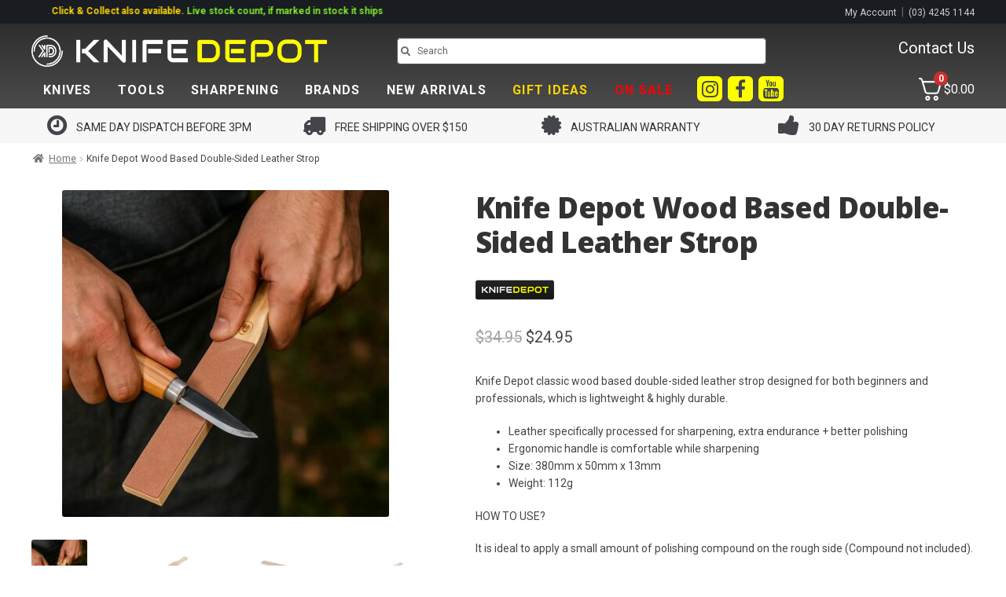

--- FILE ---
content_type: text/html; charset=UTF-8
request_url: https://www.knifedepot.com.au/product/knife-depot-wood-based-double-sided-leather-strop/
body_size: 61089
content:
<!doctype html>
<html dir="ltr" lang="en-AU" prefix="og: https://ogp.me/ns#">
<head>


<!-- Google tag (gtag.js) -->
<script async src="https://www.googletagmanager.com/gtag/js?id=G-2BE7JV64FW"></script>
<script>
  window.dataLayer = window.dataLayer || [];
  function gtag(){dataLayer.push(arguments);}
  gtag('js', new Date());

  gtag('config', 'G-2BE7JV64FW');
</script>


<!-- Matomo -->
<script>
  var _paq = window._paq = window._paq || [];
  /* tracker methods like "setCustomDimension" should be called before "trackPageView" */
  _paq.push(['trackPageView']);
  _paq.push(['enableLinkTracking']);
  (function() {
    var u="//matomo.knifedepot.com.au/";
    _paq.push(['setTrackerUrl', u+'matomo.php']);
    _paq.push(['setSiteId', '1']);
    var d=document, g=d.createElement('script'), s=d.getElementsByTagName('script')[0];
    g.async=true; g.src=u+'matomo.js'; s.parentNode.insertBefore(g,s);
  })();
</script>
<!-- End Matomo Code -->


<!-- MS Advertising -->
<script>(function(w,d,t,r,u){var f,n,i;w[u]=w[u]||[],f=function(){var o={ti:"134632266"};o.q=w[u],w[u]=new UET(o),w[u].push("pageLoad")},n=d.createElement(t),n.src=r,n.async=1,n.onload=n.onreadystatechange=function(){var s=this.readyState;s&&s!=="loaded"&&s!=="complete"||(f(),n.onload=n.onreadystatechange=null)},i=d.getElementsByTagName(t)[0],i.parentNode.insertBefore(n,i)})(window,document,"script","//bat.bing.com/bat.js","uetq");</script>

<link rel="shortcut icon" type="image/png" href="https://www.knifedepot.com.au/wp-content/uploads/2022/09/cropped-KD-Website-Icon-2022-09-26.png">

<meta charset="UTF-8">
<meta name="viewport" content="width=device-width, initial-scale=1, maximum-scale=1.0, user-scalable=no">
<link rel="profile" href="http://gmpg.org/xfn/11">
<link rel="pingback" href="https://www.knifedepot.com.au/xmlrpc.php">

<style id="jetpack-boost-critical-css">@media all{ul{box-sizing:border-box}.screen-reader-text{border:0;clip-path:inset(50%);height:1px;margin:-1px;overflow:hidden;padding:0;position:absolute;width:1px;word-wrap:normal!important}}@media all{.tp-image-hover{position:absolute;top:0;left:0;opacity:0}}@media all{button.pswp__button{box-shadow:none!important;background-image:url(https://www.knifedepot.com.au/wp-content/plugins/woocommerce/assets/css/photoswipe/default-skin/default-skin.png)!important}button.pswp__button,button.pswp__button--arrow--left::before,button.pswp__button--arrow--right::before{background-color:transparent!important}button.pswp__button--arrow--left,button.pswp__button--arrow--right{background-image:none!important}.pswp{display:none;position:absolute;width:100%;height:100%;left:0;top:0;overflow:hidden;-ms-touch-action:none;touch-action:none;z-index:1500;-webkit-text-size-adjust:100%;-webkit-backface-visibility:hidden;outline:0}.pswp *{-webkit-box-sizing:border-box;box-sizing:border-box}.pswp__bg{position:absolute;left:0;top:0;width:100%;height:100%;background:#000;opacity:0;-webkit-transform:translateZ(0);transform:translateZ(0);-webkit-backface-visibility:hidden;will-change:opacity}.pswp__scroll-wrap{position:absolute;left:0;top:0;width:100%;height:100%;overflow:hidden}.pswp__container{-ms-touch-action:none;touch-action:none;position:absolute;left:0;right:0;top:0;bottom:0}.pswp__container{-webkit-touch-callout:none}.pswp__bg{will-change:opacity}.pswp__container{-webkit-backface-visibility:hidden}.pswp__item{position:absolute;left:0;right:0;top:0;bottom:0;overflow:hidden}}@media all{.pswp__button{width:44px;height:44px;position:relative;background:0 0;overflow:visible;-webkit-appearance:none;display:block;border:0;padding:0;margin:0;float:left;opacity:.75;-webkit-box-shadow:none;box-shadow:none}.pswp__button,.pswp__button--arrow--left:before,.pswp__button--arrow--right:before{background:url(https://www.knifedepot.com.au/wp-content/plugins/woocommerce/assets/css/photoswipe/default-skin/default-skin.png) 0 0 no-repeat;background-size:264px 88px;width:44px;height:44px}.pswp__button--close{background-position:0-44px}.pswp__button--share{background-position:-44px -44px}.pswp__button--fs{display:none}.pswp__button--zoom{display:none;background-position:-88px 0}.pswp__button--arrow--left,.pswp__button--arrow--right{background:0 0;top:50%;margin-top:-50px;width:70px;height:100px;position:absolute}.pswp__button--arrow--left{left:0}.pswp__button--arrow--right{right:0}.pswp__button--arrow--left:before,.pswp__button--arrow--right:before{content:"";top:35px;background-color:rgba(0,0,0,.3);height:30px;width:32px;position:absolute}.pswp__button--arrow--left:before{left:6px;background-position:-138px -44px}.pswp__button--arrow--right:before{right:6px;background-position:-94px -44px}.pswp__share-modal{display:block;background:rgba(0,0,0,.5);width:100%;height:100%;top:0;left:0;padding:10px;position:absolute;z-index:1600;opacity:0;-webkit-backface-visibility:hidden;will-change:opacity}.pswp__share-modal--hidden{display:none}.pswp__share-tooltip{z-index:1620;position:absolute;background:#fff;top:56px;border-radius:2px;display:block;width:auto;right:44px;-webkit-box-shadow:0 2px 5px rgba(0,0,0,.25);box-shadow:0 2px 5px rgba(0,0,0,.25);-webkit-transform:translateY(6px);-ms-transform:translateY(6px);transform:translateY(6px);-webkit-backface-visibility:hidden;will-change:transform}.pswp__counter{position:relative;left:0;top:0;height:44px;font-size:13px;line-height:44px;color:#fff;opacity:.75;padding:0 10px;margin-inline-end:auto}.pswp__caption{position:absolute;left:0;bottom:0;width:100%;min-height:44px}.pswp__caption__center{text-align:left;max-width:420px;margin:0 auto;font-size:13px;padding:10px;line-height:20px;color:#ccc}.pswp__preloader{width:44px;height:44px;position:absolute;top:0;left:50%;margin-left:-22px;opacity:0;will-change:opacity;direction:ltr}.pswp__preloader__icn{width:20px;height:20px;margin:12px}@media screen and (max-width:1024px){.pswp__preloader{position:relative;left:auto;top:auto;margin:0;float:right}}.pswp__ui{-webkit-font-smoothing:auto;visibility:visible;opacity:1;z-index:1550}.pswp__top-bar{position:absolute;left:0;top:0;height:44px;width:100%;display:flex;justify-content:flex-end}.pswp__caption,.pswp__top-bar{-webkit-backface-visibility:hidden;will-change:opacity}.pswp__caption,.pswp__top-bar{background-color:rgba(0,0,0,.5)}.pswp__ui--hidden .pswp__button--arrow--left,.pswp__ui--hidden .pswp__button--arrow--right,.pswp__ui--hidden .pswp__caption,.pswp__ui--hidden .pswp__top-bar{opacity:.001}}@media all{.wprevpro_t1_outer_div{padding:0;margin:0}.wprevpro_t1_DIV_1{box-sizing:border-box;color:#777;text-size-adjust:100%;column-rule-color:#fff;perspective-origin:277.5px 115px;transform-origin:277.5px 115px;border:0 none #fff;font:normal normal normal normal 13px/20.8px"Helvetica Neue",Helvetica,Arial,sans-serif;outline:#fff none 0;margin-bottom:20px;margin-top:10px}.wprevpro_t1_DIV_2{bottom:0;box-shadow:rgba(0,0,0,.09) 2px 2px 3px 0;box-sizing:border-box;color:#777;height:auto;left:0;position:relative;right:0;text-size-adjust:100%;top:0;column-rule-color:#fff;perspective-origin:277.5px 69px;transform-origin:277.5px 69px;background:#fff none repeat scroll 0 0/auto padding-box border-box;border:1px solid #f5f5f5;font:italic normal normal normal 14px/22.4px"Helvetica Neue",Helvetica,Arial,sans-serif;margin:0 0 25px;outline:#fff none 0;padding:20px 25px 20px 48px}.wprevpro_t1_DIV_2:after{bottom:-30px;box-sizing:border-box;color:#fff;content:"";display:block;height:30px;left:80px;position:absolute;right:445px;text-size-adjust:100%;width:30px;column-rule-color:#fff;perspective-origin:15px 15px;transform-origin:15px 15px;filter:drop-shadow(2px 2px 1px rgba(0,0,0,.0980392));border-top:30px solid #fff;border-right:30px solid transparent;border-bottom:0 solid transparent;border-left:0 solid transparent;font:normal normal normal normal 13px/20.8px"Helvetica Neue",Helvetica,Arial,sans-serif;outline:#fff none 0}.wprevpro_t1_DIV_2:before{bottom:47px;box-sizing:border-box;color:#bbb;content:"“";display:block;height:96px;left:55px;position:absolute;right:515.391px;text-size-adjust:100%;top:20px;width:24.6094px;column-rule-color:#bbb;perspective-origin:12.2969px 48px;transform-origin:12.2969px 48px;border:0 none #bbb;font:normal normal normal normal 60px/96px Georgia,serif;margin:-25px 0 0-40px;outline:#bbb none 0}.wprevpro_t1_P_3{box-sizing:border-box;color:#777;text-size-adjust:100%;column-rule-color:#777;perspective-origin:240px 44px;transform-origin:240px 44px;border:0 none #777;font:italic normal normal normal 14px/22.4px"Helvetica Neue",Helvetica,Arial,sans-serif;margin:0 0 5px;outline:#777 none 0}.wprevpro_t1_IMG_4{box-sizing:border-box;color:#fff;display:block;float:left;height:50px;text-size-adjust:100%;vertical-align:middle;width:50px;column-rule-color:#fff;perspective-origin:30px 30px;transform-origin:30px 30px;border:0 none #fff;border-radius:50% 50% 50% 50%!important;font:normal normal normal normal 13px/20.8px"Helvetica Neue",Helvetica,Arial,sans-serif;margin:0 20px;outline:#fff none 0}.wprevpro_t1_SPAN_5{color:#555;display:block;text-size-adjust:100%;text-transform:uppercase;overflow:hidden;padding:8px 0 0}.wprevpro_t1_A_8>img{box-shadow:0 0;padding:0}img.wprevpro_t1_site_logo{position:absolute;right:2px;bottom:2px;height:32px;width:unset;margin-bottom:unset!important}.w3_wprs-row-padding:after{content:"";display:table;clear:both}.w3_wprs-col{float:left;width:100%}@media only screen and (min-width:993px){.w3_wprs-col.l12{width:99.99999%}}.w3_wprs-row-padding,.w3_wprs-row-padding>.w3_wprs-col{padding:0 8px}span.wprs_rd_more_text{display:inline;opacity:0}li.wprevnextslide{display:none}img.sitetype_Google{width:32px;height:32px}span.svgicons.svg-wprsp-verified{width:18px;height:18px;background:#a3a29e;display:inline-block;-webkit-mask-repeat:no-repeat;-webkit-mask-size:contain;-webkit-mask-position:bottom;margin-bottom:-3px;margin-right:5px;margin-left:2px}.wprevpro_star_imgs span.svgicons{width:18px;height:18px;background:gold;display:inline-block;-webkit-mask-repeat:no-repeat;-webkit-mask-size:contain;-webkit-mask-position:bottom;margin-bottom:-2px;margin-right:1px}li.wprevnextslide{display:none}span.wprevpro_star_imgs_T1{margin-right:2px}.svg-wprsp-verified{-webkit-mask-image:url(data:image/svg+xml,%3Csvg\ version=\'1.1\'\ xmlns=\'http://www.w3.org/2000/svg\'\ width=\'20\'\ height=\'22\'\ viewBox=\'0\ 0\ 24\ 24\'%3E%3Cpath\ d=\'M23.016\ 12l-2.438-2.813\ 0.328-3.656-3.609-0.844-1.875-3.188-3.422\ 1.453-3.422-1.453-1.875\ 3.188-3.609\ 0.797\ 0.328\ 3.703-2.438\ 2.813\ 2.438\ 2.813-0.328\ 3.656\ 3.609\ 0.844\ 1.875\ 3.188\ 3.422-1.453\ 3.422\ 1.453\ 1.875-3.188\ 3.609-0.844-0.328-3.656zM10.078\ 16.734l-3.797-3.844\ 1.5-1.453\ 2.297\ 2.344\ 5.859-5.906\ 1.5\ 1.5z\'%3E%3C/path%3E%3C/svg%3E%0A)}.svg-wprsp-star{-webkit-mask-image:url(data:image/svg+xml,%3Csvg\ version=\'1.1\'\ xmlns=\'http://www.w3.org/2000/svg\'\ width=\'20\'\ height=\'22\'\ viewBox=\'0\ 0\ 20\ 22\'%3E%3Cpath\ d=\'M20.429\ 8.14c0\ 0.221-0.16\ 0.43-0.319\ 0.589l-4.456\ 4.346\ 1.056\ 6.138c0.012\ 0.086\ 0.012\ 0.16\ 0.012\ 0.246\ 0\ 0.319-0.147\ 0.614-0.503\ 0.614-0.172\ 0-0.344-0.061-0.491-0.147l-5.512-2.897-5.512\ 2.897c-0.16\ 0.086-0.319\ 0.147-0.491\ 0.147-0.356\ 0-0.516-0.295-0.516-0.614\ 0-0.086\ 0.012-0.16\ 0.025-0.246l1.056-6.138-4.469-4.346c-0.147-0.16-0.307-0.368-0.307-0.589\ 0-0.368\ 0.381-0.516\ 0.687-0.565l6.163-0.896\ 2.762-5.586c0.11-0.233\ 0.319-0.503\ 0.602-0.503s0.491\ 0.27\ 0.602\ 0.503l2.762\ 5.586\ 6.163\ 0.896c0.295\ 0.049\ 0.688\ 0.196\ 0.688\ 0.565z\'%3E%3C/path%3E%3C/svg%3E%0A)}}@media all{.aws-container .aws-search-form{position:relative;width:100%;float:none!important;display:-webkit-box!important;display:-moz-box!important;display:-ms-flexbox!important;display:-webkit-flex!important;display:flex!important;align-items:stretch;height:44px}.aws-container .aws-search-form *{-moz-box-sizing:border-box;-webkit-box-sizing:border-box;box-sizing:border-box;-moz-hyphens:manual;-webkit-hyphens:manual;hyphens:manual;border-radius:0!important}.aws-container .aws-search-form .aws-loader,.aws-container .aws-search-form .aws-loader:after{border-radius:50%!important;width:20px;height:20px}.aws-container .aws-search-form .aws-wrapper{flex-grow:1;position:relative;vertical-align:top;padding:0;width:100%;overflow:hidden}.aws-container .aws-search-form .aws-loader{position:absolute;display:none;right:10px;top:50%;z-index:999;margin:-10px 0 0;font-size:10px;text-indent:-9999em;border-top:3px solid #ededed;border-right:3px solid #ededed;border-bottom:3px solid #ededed;border-left:3px solid #555}.aws-container .aws-search-label{position:absolute!important;left:-10000px;top:auto;width:1px;height:1px;overflow:hidden;clip:rect(1px,1px,1px,1px)}.aws-container .aws-search-field{width:100%;max-width:100%;color:#313131;padding:6px;line-height:30px;display:block;font-size:12px;position:relative;z-index:2;-webkit-appearance:none;height:100%;min-height:inherit;margin:0!important;border:1px solid #d8d8d8;outline:0}@media screen and (-webkit-min-device-pixel-ratio:0) and (max-width:1024px){.aws-container .aws-search-field{font-size:16px}}.aws-container .aws-search-field::-webkit-search-cancel-button,.aws-container .aws-search-field::-webkit-search-results-button{display:none}.aws-container .aws-search-form .aws-search-clear{display:none!important;position:absolute;top:0;right:0;z-index:2;color:#757575;height:100%;width:38px;padding:0 0 0 10px;text-align:left}.aws-container .aws-search-form .aws-search-clear span{position:relative;display:block;font-size:24px;line-height:24px;top:50%;margin-top:-12px}}@media all{#mega-menu-wrap-primary,#mega-menu-wrap-primary #mega-menu-primary,#mega-menu-wrap-primary #mega-menu-primary a.mega-menu-link,#mega-menu-wrap-primary #mega-menu-primary li.mega-menu-item,#mega-menu-wrap-primary #mega-menu-primary ul.mega-sub-menu{-webkit-border-radius:0 0 0 0;-moz-border-radius:0 0 0 0;-ms-border-radius:0 0 0 0;-o-border-radius:0 0 0 0;border-radius:0 0 0 0;-webkit-box-shadow:none;-moz-box-shadow:none;-ms-box-shadow:none;-o-box-shadow:none;box-shadow:none;background:0 0;border:0;bottom:auto;box-sizing:border-box;clip:auto;color:#666;display:block;float:none;font-family:inherit;font-size:14px;height:auto;left:auto;line-height:1.7;list-style-type:none;margin:0;min-height:auto;max-height:none;opacity:1;outline:0;overflow:visible;padding:0;position:relative;right:auto;text-align:left;text-decoration:none;text-transform:none;top:auto;vertical-align:baseline;visibility:inherit;width:auto;word-wrap:break-word}#mega-menu-wrap-primary #mega-menu-primary a.mega-menu-link:after,#mega-menu-wrap-primary #mega-menu-primary a.mega-menu-link:before,#mega-menu-wrap-primary #mega-menu-primary li.mega-menu-item:after,#mega-menu-wrap-primary #mega-menu-primary li.mega-menu-item:before,#mega-menu-wrap-primary #mega-menu-primary ul.mega-sub-menu:after,#mega-menu-wrap-primary #mega-menu-primary ul.mega-sub-menu:before,#mega-menu-wrap-primary #mega-menu-primary:after,#mega-menu-wrap-primary #mega-menu-primary:before,#mega-menu-wrap-primary:after,#mega-menu-wrap-primary:before{display:none}#mega-menu-wrap-primary{background:#222;-webkit-border-radius:0px 0px 0px 0px;-moz-border-radius:0 0 0 0;-ms-border-radius:0px 0px 0px 0px;-o-border-radius:0 0 0 0;border-radius:0 0 0 0}#mega-menu-wrap-primary #mega-menu-primary{visibility:visible;text-align:left;padding:0}@media only screen and (max-width:600px){#mega-menu-wrap-primary #mega-menu-primary{padding:0}}#mega-menu-wrap-primary #mega-menu-primary a.mega-menu-link{display:inline}#mega-menu-wrap-primary #mega-menu-primary img{max-width:100%}#mega-menu-wrap-primary #mega-menu-primary li.mega-menu-item>ul.mega-sub-menu{display:block;visibility:hidden;opacity:1}@media only screen and (min-width:601px){#mega-menu-wrap-primary #mega-menu-primary[data-effect=fade_up] li.mega-menu-item.mega-menu-megamenu>ul.mega-sub-menu{opacity:0;margin-top:10px}}#mega-menu-wrap-primary #mega-menu-primary li.mega-menu-item a.mega-menu-link:before{display:inline-block;font:inherit;font-family:dashicons;position:static;margin:0 6px 0 0;vertical-align:top;-webkit-font-smoothing:antialiased;-moz-osx-font-smoothing:grayscale;color:inherit;background:0 0;height:auto;width:auto;top:auto}#mega-menu-wrap-primary #mega-menu-primary>li.mega-menu-megamenu.mega-menu-item{position:static}#mega-menu-wrap-primary #mega-menu-primary>li.mega-menu-item{margin:0;display:inline-block;height:auto;vertical-align:middle}#mega-menu-wrap-primary #mega-menu-primary>li.mega-menu-item>a.mega-menu-link{border-top:0 solid #fff;border-left:0 solid #fff;border-right:0px solid #fff;border-bottom:0 solid #fff;outline:0;text-decoration:none;padding:0 10px 0 10px;line-height:40px;font-weight:400;height:40px;vertical-align:baseline;text-align:left;width:auto;display:block;color:#fff;text-transform:none;text-decoration:none;background:rgba(0,0,0,0);-webkit-border-radius:0px 0px 0px 0px;-moz-border-radius:0 0 0 0;-ms-border-radius:0px 0px 0px 0px;-o-border-radius:0 0 0 0;border-radius:0 0 0 0;font-family:inherit;font-size:14px}@media only screen and (max-width:600px){#mega-menu-wrap-primary #mega-menu-primary>li.mega-menu-item{display:list-item;margin:0;clear:both;border:0}#mega-menu-wrap-primary #mega-menu-primary>li.mega-menu-item>a.mega-menu-link{-webkit-border-radius:0 0 0 0;-moz-border-radius:0 0 0 0;-ms-border-radius:0 0 0 0;-o-border-radius:0 0 0 0;border-radius:0 0 0 0;border:0;margin:0;line-height:40px;height:40px;padding:0 10px;background:0 0;text-align:left;color:#fff;font-size:14px}}#mega-menu-wrap-primary #mega-menu-primary>li.mega-menu-megamenu>ul.mega-sub-menu{z-index:999;-webkit-border-radius:0px 0px 0px 0px;-moz-border-radius:0 0 0 0;-ms-border-radius:0px 0px 0px 0px;-o-border-radius:0 0 0 0;border-radius:0 0 0 0;background:#f1f1f1;padding:0;position:absolute;width:100%;border-top:0 solid #fff;border-left:0 solid #fff;border-right:0px solid #fff;border-bottom:0 solid #fff;max-width:none;left:0}@media only screen and (max-width:600px){#mega-menu-wrap-primary #mega-menu-primary>li.mega-menu-megamenu>ul.mega-sub-menu{float:left;position:static;width:100%}}@media only screen and (min-width:601px){#mega-menu-wrap-primary #mega-menu-primary>li.mega-menu-megamenu>ul.mega-sub-menu li.mega-menu-columns-1-of-4{width:25%}}#mega-menu-wrap-primary #mega-menu-primary>li.mega-menu-megamenu>ul.mega-sub-menu>li.mega-menu-item{color:#666;font-family:inherit;font-size:14px;display:block;float:left;clear:none;padding:15px 15px 15px 15px;vertical-align:top}@media only screen and (max-width:600px){#mega-menu-wrap-primary #mega-menu-primary>li.mega-menu-megamenu>ul.mega-sub-menu{border:0;padding:10px;-webkit-border-radius:0 0 0 0;-moz-border-radius:0 0 0 0;-ms-border-radius:0 0 0 0;-o-border-radius:0 0 0 0;border-radius:0 0 0 0}#mega-menu-wrap-primary #mega-menu-primary>li.mega-menu-megamenu>ul.mega-sub-menu>li.mega-menu-item{width:50%}#mega-menu-wrap-primary #mega-menu-primary>li.mega-menu-megamenu>ul.mega-sub-menu>li:nth-child(odd){clear:left}}#mega-menu-wrap-primary #mega-menu-primary li.mega-menu-item-has-children>a.mega-menu-link:after{content:"";display:inline-block;font-family:dashicons;margin:0 0 0 6px;vertical-align:top;-webkit-font-smoothing:antialiased;-moz-osx-font-smoothing:grayscale;transform:rotate(0);color:inherit;position:relative;background:0 0;height:auto;width:auto}@media only screen and (max-width:600px){#mega-menu-wrap-primary #mega-menu-primary li.mega-menu-item-has-children a.mega-menu-link:after{float:right}}#mega-menu-wrap-primary .mega-menu-toggle{display:none;z-index:1;background:#222;-webkit-border-radius:2px 2px 2px 2px;-moz-border-radius:2px 2px 2px 2px;-ms-border-radius:2px 2px 2px 2px;-o-border-radius:2px 2px 2px 2px;border-radius:2px 2px 2px 2px;line-height:40px;height:40px;text-align:left;-webkit-touch-callout:none;outline:0;white-space:nowrap}@media only screen and (max-width:600px){#mega-menu-wrap-primary .mega-menu-toggle{display:-webkit-box;display:-ms-flexbox;display:-webkit-flex;display:flex}}#mega-menu-wrap-primary .mega-menu-toggle .mega-toggle-block{display:-webkit-box;display:-ms-flexbox;display:-webkit-flex;display:flex;height:100%;-webkit-align-self:center;-ms-flex-item-align:center;align-self:center;-ms-flex-negative:0;-webkit-flex-shrink:0;flex-shrink:0}@media only screen and (max-width:600px){#mega-menu-wrap-primary .mega-menu-toggle+#mega-menu-primary{display:none}#mega-menu-wrap-primary .mega-menu-toggle+#mega-menu-primary li.mega-menu-item>ul.mega-sub-menu{display:none;visibility:visible;opacity:1}}#mega-menu-wrap-primary .mega-menu-toggle .mega-toggle-block-1:after{content:"";font-family:dashicons;font-size:24px;color:#fff;margin:0 0 0 5px}#mega-menu-wrap-primary{clear:both}}@media all{html{font-family:sans-serif;-ms-text-size-adjust:100%;-webkit-text-size-adjust:100%}body{margin:0}header,main,nav{display:block}a{background-color:rgba(0,0,0,0)}strong{font-weight:700}h1{font-size:2em;margin:.67em 0}img{border:0}svg:not(:root){overflow:hidden}button,input{color:inherit;font:inherit;margin:0}button{overflow:visible}button{text-transform:none}button{-webkit-appearance:button}input{line-height:normal}input[type=search]{-webkit-appearance:textfield;box-sizing:content-box}input[type=search]::-webkit-search-cancel-button{-webkit-appearance:none}td{padding:0}body{-ms-word-wrap:break-word;word-wrap:break-word}body,button,input{color:#43454b;font-family:"Source Sans Pro",HelveticaNeue-Light,"Helvetica Neue Light","Helvetica Neue",Helvetica,Arial,"Lucida Grande",sans-serif;line-height:1.618;text-rendering:optimizeLegibility;font-weight:400}h1{clear:both;font-weight:300;margin:0 0 .5407911001em;color:#131315}h1{font-size:2.617924em;line-height:1.214;letter-spacing:-1px}p{margin:0 0 1.41575em}ul{margin:0 0 1.41575em 3em;padding:0}ul{list-style:disc}li>ul{margin-bottom:0;margin-left:1em}strong{font-weight:600}i{font-style:italic}ins{text-decoration:none;font-weight:600;background:rgba(0,0,0,0)}img{height:auto;max-width:100%;display:block;border-radius:3px}a{color:#2c2d33;text-decoration:none}*{box-sizing:border-box}body{background-color:#fff;overflow-x:hidden}.site{overflow-x:hidden}.site-header{background-color:#2c2d33;padding-top:1.618em;padding-bottom:1.618em;color:#9aa0a7;background-position:center center;position:relative;z-index:999;border-bottom:1px solid transparent}.site-header .widget{margin-bottom:0}.site-main{margin-bottom:2.617924em}.site-content{outline:0}.site-footer a{color:#2c2d33;text-decoration:underline}.screen-reader-text{border:0;clip:rect(1px,1px,1px,1px);clip-path:inset(50%);height:1px;margin:-1px;overflow:hidden;padding:0;position:absolute;width:1px;word-wrap:normal!important}.site-content::after,.site-content::before,.site-header::after,.site-header::before{content:"";display:table}.site-content::after,.site-header::after{clear:both}table td{padding:1em 1.41575em;text-align:left;vertical-align:top}form{margin-bottom:1.618em}button,input{font-size:100%;margin:0}.button,button{border:0;border-radius:0;background:0 0;background-color:#43454b;border-color:#43454b;color:#fff;padding:.6180469716em 1.41575em;text-decoration:none;font-weight:600;text-shadow:none;display:inline-block;-webkit-appearance:none}.button::after,button::after{display:none}.button.alt,button.alt{background-color:#2c2d33;border-color:#2c2d33}input[type=search]{box-sizing:border-box}input[type=search]::placeholder{color:#616161}.input-text,input[type=email],input[type=number],input[type=search]{padding:.6180469716em;background-color:#f2f2f2;color:#43454b;border:0;-webkit-appearance:none;box-sizing:border-box;font-weight:400;box-shadow:inset 0 1px 1px rgba(0,0,0,.125)}label{font-weight:400}.widget{margin:0 0 3.706325903em}.widget_product_search form:not(.wp-block-search){position:relative}.widget_product_search form:not(.wp-block-search) input[type=search]{width:100%}@media (min-width:768px){.site-header{padding-top:2.617924em;padding-bottom:0}.woocommerce-active .site-header .site-search{width:21.7391304348%;float:right;margin-right:0;clear:none}.site-search{margin-bottom:1.41575em}.col-full{max-width:66.4989378333em;margin-left:auto;margin-right:auto;padding:0 2.617924em;box-sizing:content-box}.col-full::after,.col-full::before{content:"";display:table}.col-full::after{clear:both}.col-full:after{content:" ";display:block;clear:both}.site-content::after,.site-content::before{content:"";display:table}.site-content::after{clear:both}.content-area{width:73.9130434783%;float:left;margin-right:4.347826087%}.left-sidebar .content-area{width:73.9130434783%;float:right;margin-right:0}.content-area{margin-bottom:2.617924em}.storefront-primary-navigation{clear:both}.storefront-primary-navigation::after,.storefront-primary-navigation::before{content:"";display:table}.storefront-primary-navigation::after{clear:both}}@media (max-width:66.4989378333em){.col-full{margin-left:2.617924em;margin-right:2.617924em;padding:0}}@media (max-width:568px){.col-full{margin-left:1.41575em;margin-right:1.41575em;padding:0}}}@media all{@font-face{font-family:FontAwesome;font-weight:400;font-style:normal}.fa{display:inline-block;font:normal normal normal 14px/1 FontAwesome;font-size:inherit;text-rendering:auto;-webkit-font-smoothing:antialiased;-moz-osx-font-smoothing:grayscale}.fa-check:before{content:""}.fa-clock-o:before{content:""}.fa-chevron-down:before{content:""}.fa-facebook:before{content:""}.fa-certificate:before{content:""}.fa-truck:before{content:""}.fa-thumbs-up:before{content:""}.fa-youtube:before{content:""}.fa-instagram:before{content:""}}@media all{.fa{-moz-osx-font-smoothing:grayscale;-webkit-font-smoothing:antialiased;display:inline-block;font-style:normal;font-variant:normal;text-rendering:auto;line-height:1}.fa-certificate:before{content:""}.fa-check:before{content:""}.fa-chevron-down:before{content:""}.fa-facebook:before{content:""}.fa-instagram:before{content:""}.fa-thumbs-up:before{content:""}.fa-truck:before{content:""}.fa-youtube:before{content:""}@font-face{font-family:"Font Awesome 5 Free";font-style:normal;font-weight:900;font-display:block}.fa{font-family:"Font Awesome 5 Free";font-weight:900}.site-search .widget_product_search form input[type=search]{padding-left:2.617924em}.widget_product_search form:not(.wp-block-search)::before{-webkit-font-smoothing:antialiased;-moz-osx-font-smoothing:grayscale;display:inline-block;font-style:normal;font-variant:normal;font-weight:400;line-height:1;font-family:"Font Awesome 5 Free";font-weight:900;line-height:inherit;vertical-align:baseline;content:"";position:absolute;top:1em;left:1em;line-height:1}.widget_product_search form:not(.wp-block-search) input[type=search]{padding-left:2.617924em}.storefront-handheld-footer-bar ul li>a::before{-webkit-font-smoothing:antialiased;-moz-osx-font-smoothing:grayscale;display:inline-block;font-style:normal;font-variant:normal;font-weight:400;line-height:1;font-family:"Font Awesome 5 Free";font-weight:900;line-height:inherit;vertical-align:baseline;position:absolute;top:0;left:0;right:0;bottom:0;text-align:center;line-height:2.618046972;font-size:1.618em;text-indent:0;display:block}.storefront-handheld-footer-bar ul li.search>a::before{content:""}.storefront-handheld-footer-bar ul li.my-account>a::before{content:""}.storefront-handheld-footer-bar ul li.cart>a::before{content:""}.single-product .pswp__button{background-color:rgba(0,0,0,0)}.stock::before{-webkit-font-smoothing:antialiased;-moz-osx-font-smoothing:grayscale;display:inline-block;font-style:normal;font-variant:normal;font-weight:400;line-height:1;font-family:"Font Awesome 5 Free";font-weight:900;line-height:inherit;vertical-align:baseline;margin-right:.5407911001em}.stock.in-stock::before{content:""}.woocommerce-breadcrumb a:first-of-type::before{-webkit-font-smoothing:antialiased;-moz-osx-font-smoothing:grayscale;display:inline-block;font-style:normal;font-variant:normal;font-weight:400;line-height:1;font-family:"Font Awesome 5 Free";font-weight:900;line-height:inherit;vertical-align:baseline;content:"";margin-right:.5407911001em}.woocommerce-breadcrumb .breadcrumb-separator{text-indent:-9999px;position:relative;display:inline-block;padding:0 6.8535260698em}.woocommerce-breadcrumb .breadcrumb-separator::after{-webkit-font-smoothing:antialiased;-moz-osx-font-smoothing:grayscale;display:inline-block;font-style:normal;font-variant:normal;font-weight:400;line-height:1;font-family:"Font Awesome 5 Free";font-weight:900;line-height:inherit;vertical-align:baseline;content:"";display:block;font-size:.875em;text-indent:0;line-height:initial;position:absolute;top:50%;left:50%;width:1em;height:1em;transform:translateX(-50%) translateY(-50%);text-align:center;opacity:.25}}@media all{.pwb-clearfix:after{content:"";display:table;clear:both}.pwb-single-product-brands{padding-top:1em;display:flex;gap:.1em}}@media all{.wc-ppcp-product-payments__container{width:100%}.wc-ppcp-product-payments__container:not(top){margin:10px 0 0}.wc-ppcp-product-payments__container .wc-ppcp-product-payment__methods{list-style:none;margin:0;padding:0}.wc-ppcp-product-payments__container .wc-ppcp-product-payment__methods .wc-ppcp-product-payment-method{list-style:none;margin:0}#wc-ppcp-product-button-container{display:flex;flex-wrap:wrap}}@media all{.wcwl_nojs{display:none!important}.wcwl_notice{display:none}.wcwl_notice.woocommerce-message{margin-bottom:10px;position:relative}.wcwl_elements .wcwl_control button{margin:10px 0}.wcwl_notice p{margin:0}.wcwl_notice_dismiss{position:absolute;top:0;right:0;border:none;-webkit-border-radius:50%;-moz-border-radius:50%;border-radius:50%;padding:5px;background:0 0}.wcwl_notice_dismiss:before{content:"";font:400 16px/20px dashicons;color:#fff}.wcwl_elements .spinner{background:url(https://www.knifedepot.com.au/wp-content/plugins/woocommerce-waitlist/includes/img/spinner.gif) no-repeat;background-size:contain;display:none;width:28px;height:56px;margin:10px auto}.wcwl_visually_hidden{border:0;clip:rect(0 0 0 0);height:1px;margin:-1px;overflow:hidden;padding:0;position:absolute;width:1px}}@media all{#fkcart-modal{font-size:16px;color:var(--fkcart-primary-text-color);line-height:1.3;font-weight:500;box-sizing:border-box}#fkcart-modal svg{outline:0}#fkcart-modal *{box-sizing:border-box}#fkcart-modal * ::-webkit-scrollbar{width:6px;height:5px}#fkcart-modal .fkcart-panel:not(.fkwcs_fkcart_gpay_wrapper){padding-left:16px;padding-right:16px}#fkcart-modal .fkcart-t--center{text-align:center}.fkcart-pt-16{padding-top:16px}#fkcart-modal .fkcart-text-light{font-size:14px;color:var(--fkcart-secondary-text-color);font-weight:500}.fkcart-shimmer{background-color:#f0f0f0;color:transparent;display:inline-block}#fkcart-floating-toggler{position:fixed;top:auto;bottom:36px;right:36px;width:calc(var(--fkcart-toggle-size)*2*1px);height:calc(var(--fkcart-toggle-size)*2*1px);border:none;z-index:10999;border-radius:var(--fkcart-toggle-border-radius,50%);box-shadow:0 2px 8px rgb(0 0 0/25%);box-sizing:border-box;padding:0;margin:0}#fkcart-floating-toggler.fkcart-should-hide{visibility:hidden}#fkcart-floating-toggler .fkcart-floating-icon{-js-display:flex;display:flex;align-items:center;justify-content:center;height:100%;opacity:1;text-indent:-99999px;background-color:var(--fkcart-toggle-bg-color);color:var(--fkcart-toggle-icon-color);line-height:1;border-radius:var(--fkcart-toggle-border-radius,50%);box-sizing:border-box}#fkcart-floating-toggler .fkcart-floating-icon path{fill:var(--fkcart-toggle-icon-color)}#fkcart-floating-toggler .fkcart-floating-icon svg{margin:0;padding:0;box-sizing:border-box;width:calc(var(--fkcart-toggle-size)*1px);height:calc(var(--fkcart-toggle-size)*1px)}#fkcart-floating-toggler .fkcart-item-count{position:absolute;top:0;left:-2px;min-width:18px;width:auto;height:18px;display:flex;-js-display:flex;align-items:center;justify-content:center;background-color:var(--fkcart-toggle-count-bg-color);border-radius:100%;color:var(--fkcart-toggle-count-font-color);z-index:20;font-weight:600;font-size:12px;line-height:10px;box-sizing:border-box;padding:2px}#fkcart-modal{display:none;position:fixed;top:0;bottom:0;left:0;right:0;outline:0;overflow:hidden;width:100%;height:100%;z-index:9876543210}#fkcart-modal .fkcart-modal-backdrop{position:fixed;background-color:#000;opacity:.3;top:0;left:0;bottom:0;right:0;z-index:999999998}#fkcart-modal .fkcart-preview-ui{position:fixed;right:0;top:0;display:flex;flex-direction:column;justify-content:space-between;background-color:var(--fkcart-bg-color,#fff);height:100%;max-height:100%;width:100%;max-width:var(--fkcart-slider-desktop-width,420px);outline:0;z-index:999999999;transform:translate(100%) scale(1)}body #fkcart-modal .fkcart-preview-ui .fkcart-carousel-wrap,body #fkcart-modal .fkcart-preview-ui .fkcart-coupon-area,body #fkcart-modal .fkcart-preview-ui .fkcart-reward-panel,body #fkcart-modal .fkcart-preview-ui .fkcart-slider-footer,body #fkcart-modal .fkcart-preview-ui .fkcart-slider-header{border:none}body #fkcart-modal .fkcart-preview-ui .fkcart-coupon-icon.fkcart-shimmer,body #fkcart-modal .fkcart-preview-ui .fkcart-coupon-title.fkcart-shimmer,body #fkcart-modal .fkcart-preview-ui .fkcart-item-price.fkcart-shimmer,body #fkcart-modal .fkcart-preview-ui .fkcart-item-title.fkcart-shimmer,body #fkcart-modal .fkcart-preview-ui .fkcart-progress-wrap.fkcart-shimmer,body #fkcart-modal .fkcart-preview-ui .fkcart-reward-message.fkcart-shimmer,body #fkcart-modal .fkcart-preview-ui .fkcart-summary-amount.fkcart-shimmer,body #fkcart-modal .fkcart-preview-ui .fkcart-summary-text.fkcart-shimmer,body #fkcart-modal .fkcart-preview-ui .fkcart-title.fkcart-shimmer{height:10px;border-radius:0}body #fkcart-modal .fkcart-preview-ui .fkcart-title.fkcart-shimmer{width:25%}body #fkcart-modal .fkcart-preview-ui .fkcart-reward-message.fkcart-shimmer{width:50%}body #fkcart-modal .fkcart-preview-ui .fkcart-progress-wrap.fkcart-shimmer{width:100%;background-color:#f0f0f0}body #fkcart-modal .fkcart-preview-ui .fkcart-coupon-title.fkcart-shimmer,body #fkcart-modal .fkcart-preview-ui .fkcart-item-title.fkcart-shimmer,body #fkcart-modal .fkcart-preview-ui .fkcart-summary-amount.fkcart-shimmer{width:70px}body #fkcart-modal .fkcart-preview-ui .fkcart-coupon-icon.fkcart-shimmer,body #fkcart-modal .fkcart-preview-ui .fkcart-item-price.fkcart-shimmer,body #fkcart-modal .fkcart-preview-ui .fkcart-summary-text.fkcart-shimmer{width:70px}body #fkcart-modal .fkcart-preview-ui .fkcart-quantity-selector.fkcart-shimmer{width:30px;height:20px;border-radius:0}#fkcart-modal .fkcart-preview-ui .fkcart-slider-heading{align-items:center;-js-display:flex;display:flex;flex-direction:row;justify-content:space-between;padding-top:12px;padding-bottom:12px}#fkcart-modal .fkcart-preview-ui .fkcart-slider-heading .fkcart-title{width:100%;color:var(--fkcart-primary-text-color);font-size:16px;font-weight:600;margin:0;line-height:1.5}#fkcart-modal .fkcart-preview-ui .fkcart-slider-heading .fkcart-modal-close{line-height:20px;display:flex;align-items:center}#fkcart-modal .fkcart-preview-ui .fkcart-slider-body{-ms-overflow-style:none;position:relative;display:grid;grid-template-rows:1fr;flex:1}#fkcart-modal .fkcart-drawer{position:fixed;top:0;width:200px;left:-200px;height:100vh;overflow:hidden}#fkcart-modal .fkcart-drawer .fkcart-drawer-container{transform:translate(100%);margin:0;height:100%;background-color:#fff;border-right:1px solid var(--fkcart-border-color)}#fkcart-modal .fkcart-drawer .fkcart-drawer-container .fkcart-drawer-wrap{padding:16px;height:100%;overflow-x:hidden;background-color:var(--fkcart-panel-color);overflow-y:auto;scrollbar-width:thin;position:relative}#fkcart-modal .fkcart-drawer .fkcart-drawer-heading{text-align:center;line-height:1.5;font-weight:500;font-size:14px;color:var(--fkcart-primary-text-color);margin-bottom:16px}#fkcart-modal .fkcart-drawer .fkcart-drawer-items .fkcart--item{flex-direction:column;text-align:center;margin-bottom:36px}body #fkcart-modal .fkcart-drawer .fkcart-drawer-items .fkcart--item{gap:8px}#fkcart-modal .fkcart-drawer .fkcart-drawer-items .fkcart--item .fkcart-image-wrapper{margin:0 auto}#fkcart-modal .fkcart-drawer .fkcart-drawer-items .fkcart--item .fkcart-image-wrapper.fkcart-shimmer{margin-bottom:8px}#fkcart-modal .fkcart-drawer .fkcart-item-misc{display:none}#fkcart-modal .fkcart-coupon-area{border-bottom:1px solid var(--fkcart-border-color);padding:12px 16px}#fkcart-modal .fkcart-coupon-area .fkcart-panel{padding:0}#fkcart-modal .fkcart-coupon-area .fkcart-coupon-icon{height:16px}#fkcart-modal .fkcart-quantity-selector{display:inline-flex;align-items:center;justify-content:flex-start;box-shadow:0 0 0 1px var(--fkcart-border-color);border-radius:6px}#fkcart-modal .fkcart-quantity-selector.fkcart-shimmer{box-shadow:none}#fkcart-modal .fkcart-slider-body .fkcart-item-wrap .fkcart--item{gap:16px}#fkcart-modal .fkcart-item-wrap .fkcart--item{display:flex;height:auto;position:relative;margin-bottom:16px}#fkcart-modal .fkcart-item-wrap .fkcart--item .fkcart-image-wrapper{text-decoration:none;margin:0;padding:0;display:inline-flex;width:60px;flex:0 0 60px;outline:0;align-self:flex-start;height:60px}#fkcart-modal .fkcart-item-wrap .fkcart--item .fkcart-item-info{width:100%;display:flex;gap:16px}#fkcart-modal .fkcart-item-wrap .fkcart--item .fkcart-item-title{display:block;line-height:1.5;font-size:14px;font-weight:600;text-decoration:none;color:var(--fkcart-primary-text-color);outline:0;margin-bottom:2px}#fkcart-modal .fkcart-item-wrap .fkcart--item .fkcart-line-item{margin-top:8px;position:relative}#fkcart-modal .fkcart-item-wrap .fkcart--item .fkcart-item-price{font-size:14px;font-weight:400;line-height:1.5;color:var(--fkcart-primary-text-color);flex-wrap:wrap;text-align:right}#fkcart-modal .fkcart-item-wrap .fkcart--item .fkcart-item-meta .fkcart-item-price{place-content:start}#fkcart-modal .fkcart-drawer .fkcart-item-wrap .fkcart--item .fkcart-item-price{place-content:center;text-align:center}#fkcart-modal .fkcart--item-heading{font-weight:600;font-size:16px;color:var(--fkcart-primary-text-color);line-height:1.5;padding-top:16px;padding-bottom:16px}#fkcart-modal .fkcart-item-wrap.fkcart-upsell-style2 .fkcart--item{flex-direction:column;flex:0 0 50%;text-align:center}#fkcart-modal .fkcart-item-wrap.fkcart-upsell-style2 .fkcart--item .fkcart-image-wrapper{margin:0 auto;width:auto;height:auto}#fkcart-modal .fkcart-carousel-wrap{background-color:var(--fkcart-panel-color);border-bottom:1px solid var(--fkcart-border-color);max-width:var(--fkcart-slider-desktop-width,420px);min-width:100%}#fkcart-modal .fkcart-carousel{position:relative;padding:0 40px}#fkcart-modal .fkcart-carousel *{box-sizing:border-box}#fkcart-modal .fkcart-carousel__viewport{overflow:hidden;width:100%}#fkcart-modal .fkcart-carousel__container{display:flex;-webkit-touch-callout:none;margin-left:-15px}#fkcart-modal .fkcart-carousel__slide{flex:0 0 100%}#fkcart-modal .fkcart-carousel-dots{display:flex;list-style:none;justify-content:center;padding-top:4px;min-height:34px}#fkcart-modal .fkcart-item-wrap .fkcart--item.fkcart-carousel__slide{margin-bottom:0;padding-left:21px;padding-right:6px;gap:12px}.fkcart-progress-wrap{width:100%;border-radius:100px;background:#ccc}.fkcart-reward-panel{padding-top:8px;padding-bottom:8px;border-bottom:1px solid var(--fkcart-border-color)}.fkcart-reward-panel .fkcart-reward-message{font-size:12px;font-weight:400;text-align:center;color:var(--fkcart-secondary-text-color);margin-bottom:6px}.fkcart-order-summary .fkcart-summary-line-item{display:flex;justify-content:space-between;margin-bottom:4px}.fkcart-order-summary .fkcart-summary-line-item .fkcart-summary-amount,.fkcart-order-summary .fkcart-summary-line-item .fkcart-summary-text{display:flex;align-items:center;font-size:14px;color:var(--fkcart-primary-text-color);font-weight:400;gap:8px}body #fkcart-modal .fkcart-preview-ui .fkcart-coupon-area{border-bottom:1px solid var(--fkcart-border-color);border-top:1px solid var(--fkcart-border-color)}#fkcart-modal[data-upsell-style] .fkcart-preview-loading [class*=fkcart-upsell-style]{display:none}#fkcart-modal[data-upsell-style=style1] .fkcart-preview-loading .fkcart-upsell-style1{display:block}@media screen and (min-width:1000px){#fkcart-floating-toggler .fkcart-item-count{min-width:24px;height:24px;font-size:12px}}@media screen and (max-width:1000px){#fkcart-modal .fkcart-drawer{left:auto;height:auto;width:auto;max-width:var(--fkcart-slider-desktop-width,420px);overflow:initial;position:inherit;min-width:100%}#fkcart-modal .fkcart-drawer .fkcart-drawer-container .fkcart-drawer-wrap{padding:16px 32px}#fkcart-modal .fkcart-drawer .fkcart-drawer-items{overflow:hidden;width:100%;padding:0}#fkcart-modal .fkcart-drawer.fkcart-upsell-style3 .fkcart-drawer-container,#fkcart-modal .fkcart-drawer.fkcart-upsell-style3 .fkcart-drawer-container .fkcart-drawer-wrap{height:auto}#fkcart-modal .fkcart-drawer .fkcart-drawer-items .fkcart-item-wrap{display:flex;-webkit-touch-callout:none;margin-left:-15px}#fkcart-modal .fkcart-drawer .fkcart-drawer-items .fkcart--item{margin-bottom:0;padding-left:15px;display:flex;height:auto;position:relative;flex:0 0 100%;flex-direction:row;text-align:left}body #fkcart-modal .fkcart-drawer .fkcart-drawer-items .fkcart--item .fkcart-item-price{margin:0 0 2px}#fkcart-modal .fkcart-drawer .fkcart-drawer-items .fkcart--item .fkcart-image-wrapper{margin:0 8px 0 0}#fkcart-modal .fkcart-drawer .fkcart-drawer-items .fkcart--item .fkcart-item-info .fkcart-item-price{display:none}#fkcart-modal .fkcart-drawer .fkcart-drawer-items .fkcart--item .fkcart-item-misc{display:block}#fkcart-modal .fkcart-drawer .fkcart-drawer-container{transform:unset!important;border-right:0}#fkcart-modal .fkcart-drawer .fkcart-drawer-container .fkcart-drawer-wrap ::-webkit-scrollbar{width:1px;height:2px}}@media screen and (max-width:768px){#fkcart-modal .fkcart-item-wrap .fkcart--item.fkcart-carousel__slide{gap:8px}}@media screen and (max-width:480px){#fkcart-modal .fkcart-preview-ui{max-width:var(--fkcart-slider-mobile-width,"100%")}#fkcart-floating-toggler{width:calc(var(--fkcart-toggle-size)*1.5*1px);height:calc(var(--fkcart-toggle-size)*1.5*1px)}#fkcart-floating-toggler .fkcart-floating-icon svg{width:calc(var(--fkcart-toggle-size)*.7*1px);height:calc(var(--fkcart-toggle-size)*.7*1px)}}.fkcart-shortcode-container{display:flex;flex-direction:row;justify-content:flex-start;gap:10px;align-items:center}.fkcart-shortcode-container .fkcart-shortcode-icon-wrap{position:relative;display:flex;align-items:center}.fkcart-shortcode-container .fkcart-shortcode-count{position:absolute;top:-5px;right:-5px;min-width:18px;width:auto;height:18px;display:flex;-js-display:flex;align-items:center;justify-content:center;background-color:var(--fkcart-toggle-count-bg-color);border-radius:100%;color:var(--fkcart-toggle-count-font-color);z-index:20;font-weight:600;font-size:12px;line-height:10px;box-sizing:border-box;padding:2px}.fkcart-shortcode-container .fkcart-shortcode-price{font-size:var(--fkcart-menu-text-size)}#fkcart-modal .fkcart-order-summary{padding-top:16px;padding-bottom:16px}.fkcart-item-meta{width:100%}@media screen and (max-width:767px){#fkcart-modal .fkcart-drawer .fkcart-drawer-heading{font-size:16px}}}@media all{.price ins{font-weight:400}.site-search{font-size:.875em;clear:both;display:none}.site-search .widget_product_search input[type=search]{padding:1em 1.41575em;line-height:1}.site-search .widget_product_search form::before{top:1.15em;left:1.15em}.storefront-handheld-footer-bar{position:fixed;bottom:0;left:0;right:0;border-top:1px solid rgba(255,255,255,.2);box-shadow:0 0 6px rgba(0,0,0,.7);z-index:9999}.storefront-handheld-footer-bar::after,.storefront-handheld-footer-bar::before{content:"";display:table}.storefront-handheld-footer-bar::after{clear:both}.storefront-handheld-footer-bar ul{margin:0}.storefront-handheld-footer-bar ul li{display:inline-block;float:left;text-align:center}.storefront-handheld-footer-bar ul li:last-child>a{border-right:0}.storefront-handheld-footer-bar ul li>a{height:4.235801032em;display:block;position:relative;text-indent:-9999px;z-index:999;border-right:1px solid rgba(255,255,255,.2);overflow:hidden}.storefront-handheld-footer-bar ul li.search .site-search{position:absolute;bottom:-2em;left:0;right:0;padding:1em;z-index:1;display:block}.storefront-handheld-footer-bar ul li.search .site-search,.storefront-handheld-footer-bar ul li.search .widget,.storefront-handheld-footer-bar ul li.search form{margin-bottom:0}.storefront-handheld-footer-bar ul li.cart .count{text-indent:0;display:block;width:2em;height:2em;line-height:2;box-sizing:content-box;font-size:.75em;position:absolute;top:.875em;left:50%;border-radius:100%;border:1px solid}.storefront-handheld-footer-bar ul.columns-3 li{width:33.33333%}ul.products li.product img{display:block;margin:0 auto 1.618em}.price del{opacity:.5;font-weight:400}.single-product .pswp__button{background-color:rgba(0,0,0,0)}.single-product div.product{position:relative;overflow:hidden}.single-product div.product::after,.single-product div.product::before{content:"";display:table}.single-product div.product::after{clear:both}.single-product div.product .images,.single-product div.product .summary,.single-product div.product .woocommerce-product-gallery{margin-bottom:2.617924em;margin-top:0}.single-product div.product .woocommerce-product-gallery{position:relative}.single-product div.product .woocommerce-product-gallery img{margin:0}.single-product div.product form.cart{margin-bottom:1.618em;padding:1em 0}.single-product div.product form.cart::after,.single-product div.product form.cart::before{content:"";display:table}.single-product div.product form.cart::after{clear:both}.single-product div.product form.cart .quantity{float:left;margin-right:.875em}.single-product div.product p.price{font-size:1.41575em;margin:1.41575em 0}.single-product div.product .product_meta{font-size:.875em;padding-top:1em;border-top:1px solid rgba(0,0,0,.05)}.single-product div.product .product_meta .posted_in{display:block}.single-product div.product .product_meta .posted_in:last-child{border-bottom:0}.single-product div.product .product_meta a{font-weight:600;text-decoration:underline}.stock.in-stock{color:#0f834d}.storefront-breadcrumb{margin:0 0 1.618em;padding:1em 0}.woocommerce-breadcrumb{font-size:.875em}.woocommerce-breadcrumb a{text-decoration:underline}.woocommerce-breadcrumb .breadcrumb-separator{display:inline-block;padding:0 .5407911001em}.onsale{border:1px solid;border-color:#43454b;color:#43454b;padding:.202em .6180469716em;font-size:.875em;text-transform:uppercase;font-weight:600;display:inline-block;margin-bottom:1em;border-radius:3px;position:relative}.quantity .qty{width:4.235801032em;text-align:center}.woocommerce-tabs{overflow:hidden;padding:1em 0}.woocommerce-tabs::after,.woocommerce-tabs::before{content:"";display:table}.woocommerce-tabs::after{clear:both}.woocommerce-message{margin-bottom:2.617924em;background-color:#0f834d;margin-left:0;border-radius:2px;color:#fff;clear:both;border-left:.6180469716em solid rgba(0,0,0,.15);padding:1em 2em 1em 3.5em;position:relative;list-style:none outside}.woocommerce-message::after,.woocommerce-message::before{content:"";display:table}.woocommerce-message::after{clear:both}.woocommerce-message::before{font-family:"Font Awesome 5 Free";content:"";display:inline-block;position:absolute;top:1.05em;left:1.5em;color:#fff}.woocommerce-message::before{content:""}@media (min-width:768px){.storefront-handheld-footer-bar{display:none}.storefront-breadcrumb{padding:1.41575em 0;margin:0 0 3.706325903em}.site-search{display:block}.site-search form{margin:0}.single-product div.product .images{width:41.1764705882%;float:left;margin-right:5.8823529412%;margin-bottom:3.706325903em}.single-product div.product .woocommerce-product-gallery{width:41.1764705882%;float:left;margin-right:5.8823529412%;margin-bottom:3.706325903em}.single-product div.product .summary{width:52.9411764706%;float:right;margin-right:0}.single-product div.product .woocommerce-tabs{clear:both}.woocommerce-tabs{padding-top:2.617924em;padding-bottom:2.617924em}}}@media all{#mega-menu-wrap-primary,#mega-menu-wrap-primary #mega-menu-primary,#mega-menu-wrap-primary #mega-menu-primary a.mega-menu-link,#mega-menu-wrap-primary #mega-menu-primary li.mega-menu-item,#mega-menu-wrap-primary #mega-menu-primary ul.mega-sub-menu{-webkit-border-radius:0 0 0 0;-moz-border-radius:0 0 0 0;-ms-border-radius:0 0 0 0;-o-border-radius:0 0 0 0;border-radius:0 0 0 0;-webkit-box-shadow:none;-moz-box-shadow:none;-ms-box-shadow:none;-o-box-shadow:none;box-shadow:none;background:0 0;border:0;bottom:auto;box-sizing:border-box;clip:auto;color:#666;display:block;float:none;font-family:inherit;font-size:14px;height:auto;left:auto;line-height:1.7;list-style-type:none;margin:0;min-height:0;opacity:1;outline:0;overflow:visible;padding:0;position:relative;right:auto;text-align:left;text-decoration:none;text-transform:none;top:auto;vertical-align:baseline;visibility:inherit;width:auto}#mega-menu-wrap-primary #mega-menu-primary a.mega-menu-link:after,#mega-menu-wrap-primary #mega-menu-primary a.mega-menu-link:before,#mega-menu-wrap-primary #mega-menu-primary li.mega-menu-item:after,#mega-menu-wrap-primary #mega-menu-primary li.mega-menu-item:before,#mega-menu-wrap-primary #mega-menu-primary ul.mega-sub-menu:after,#mega-menu-wrap-primary #mega-menu-primary ul.mega-sub-menu:before,#mega-menu-wrap-primary #mega-menu-primary:after,#mega-menu-wrap-primary #mega-menu-primary:before,#mega-menu-wrap-primary:after,#mega-menu-wrap-primary:before{display:none}#mega-menu-wrap-primary{background:rgba(255,255,255,.1);-webkit-border-radius:0px 0px 0px 0px;-moz-border-radius:0 0 0 0;-ms-border-radius:0px 0px 0px 0px;-o-border-radius:0 0 0 0;border-radius:0 0 0 0}#mega-menu-wrap-primary #mega-menu-primary{visibility:visible;text-align:left;padding:0}@media only screen and (max-width:600px){#mega-menu-wrap-primary #mega-menu-primary{background:#222}}@media only screen and (max-width:600px){#mega-menu-wrap-primary #mega-menu-primary{padding:0}}#mega-menu-wrap-primary #mega-menu-primary a.mega-menu-link{display:inline}#mega-menu-wrap-primary #mega-menu-primary img{max-width:100%}#mega-menu-wrap-primary #mega-menu-primary li.mega-menu-item>ul.mega-sub-menu{display:block;visibility:hidden;opacity:1}#mega-menu-wrap-primary #mega-menu-primary[data-effect=fade_up] li.mega-menu-item.mega-menu-megamenu>ul.mega-sub-menu{opacity:0;margin-top:10px}#mega-menu-wrap-primary #mega-menu-primary li.mega-menu-item a.mega-menu-link:before{display:inline-block;font:inherit;font-family:dashicons;position:static;margin:0 6px 0 0;vertical-align:top;-webkit-font-smoothing:antialiased;-moz-osx-font-smoothing:grayscale;color:inherit}#mega-menu-wrap-primary #mega-menu-primary>li.mega-menu-megamenu.mega-menu-item{position:static}#mega-menu-wrap-primary #mega-menu-primary>li.mega-menu-item{margin:0;display:inline-block;height:auto;vertical-align:middle}#mega-menu-wrap-primary #mega-menu-primary>li.mega-menu-item>a.mega-menu-link{border-top:0 solid #fff;border-left:0 solid #fff;border-right:0px solid #fff;border-bottom:0 solid #fff;outline:0;text-decoration:none;padding:10px 20px 10px 20px;line-height:40px;font-weight:700;height:40px;vertical-align:baseline;text-align:left;width:auto;display:block;color:#fff;text-transform:uppercase;text-decoration:none;background:rgba(0,0,0,0);-webkit-border-radius:0px 0px 0px 0px;-moz-border-radius:0 0 0 0;-ms-border-radius:0px 0px 0px 0px;-o-border-radius:0 0 0 0;border-radius:0 0 0 0;font-family:inherit;font-size:16px}@media only screen and (max-width:600px){#mega-menu-wrap-primary #mega-menu-primary>li.mega-menu-item>a.mega-menu-link{text-align:left;color:#fff;font-size:14px}}@media only screen and (max-width:600px){#mega-menu-wrap-primary #mega-menu-primary>li.mega-menu-item{display:list-item;margin:0;clear:both;border:0}#mega-menu-wrap-primary #mega-menu-primary>li.mega-menu-item>a.mega-menu-link{-webkit-border-radius:0 0 0 0 0 0 0;-moz-border-radius:0 0 0 0 0 0 0;-ms-border-radius:0 0 0 0 0 0 0;-o-border-radius:0 0 0 0 0 0 0;border-radius:0 0 0 0 0 0 0;border:0;margin:0;line-height:40px;height:40px;padding:0 10px}}#mega-menu-wrap-primary #mega-menu-primary>li.mega-menu-megamenu>ul.mega-sub-menu{z-index:999;-webkit-border-radius:0px 0px 0px 0px;-moz-border-radius:0 0 0 0;-ms-border-radius:0px 0px 0px 0px;-o-border-radius:0 0 0 0;border-radius:0 0 0 0;background:#f1f1f1;padding:0;position:absolute;width:100%;border-top:0 solid #fff;border-left:0 solid #fff;border-right:0px solid #fff;border-bottom:0 solid #fff;max-width:none;left:0}@media only screen and (max-width:600px){#mega-menu-wrap-primary #mega-menu-primary>li.mega-menu-megamenu>ul.mega-sub-menu{float:left;position:static;width:100%}}@media only screen and (min-width:601px){#mega-menu-wrap-primary #mega-menu-primary>li.mega-menu-megamenu>ul.mega-sub-menu li.mega-menu-columns-1-of-4{width:25%}}#mega-menu-wrap-primary #mega-menu-primary>li.mega-menu-megamenu>ul.mega-sub-menu>li.mega-menu-item{color:#666;font-family:inherit;font-size:14px;display:block;float:left;clear:none;padding:15px 15px 15px 15px;vertical-align:top}@media only screen and (max-width:600px){#mega-menu-wrap-primary #mega-menu-primary>li.mega-menu-megamenu>ul.mega-sub-menu{border:0;padding:10px;-webkit-border-radius:0 0 0 0;-moz-border-radius:0 0 0 0;-ms-border-radius:0 0 0 0;-o-border-radius:0 0 0 0;border-radius:0 0 0 0}#mega-menu-wrap-primary #mega-menu-primary>li.mega-menu-megamenu>ul.mega-sub-menu>li.mega-menu-item{width:50%}#mega-menu-wrap-primary #mega-menu-primary>li.mega-menu-megamenu>ul.mega-sub-menu>li:nth-child(odd){clear:left}}#mega-menu-wrap-primary #mega-menu-primary>li.mega-menu-item-has-children>a.mega-menu-link:after{content:"";display:inline-block;font-family:dashicons;margin:0 0 0 6px;vertical-align:top;-webkit-font-smoothing:antialiased;-moz-osx-font-smoothing:grayscale;-webkit-transform:rotate(0);-moz-transform:rotate(0);-ms-transform:rotate(0);-o-transform:rotate(0);transform:rotate(0);color:inherit;display:none}@media only screen and (max-width:600px){#mega-menu-wrap-primary #mega-menu-primary>li.mega-menu-item-has-children a.mega-menu-link:after{float:right}}#mega-menu-wrap-primary .mega-menu-toggle{display:none;z-index:1;background:#222;-webkit-border-radius:2px 2px 2px 2px;-moz-border-radius:2px 2px 2px 2px;-ms-border-radius:2px 2px 2px 2px;-o-border-radius:2px 2px 2px 2px;border-radius:2px 2px 2px 2px;line-height:40px;height:40px;text-align:center;-webkit-touch-callout:none;outline:0}@media only screen and (max-width:600px){#mega-menu-wrap-primary .mega-menu-toggle{display:block}}#mega-menu-wrap-primary .mega-menu-toggle .mega-toggle-block{text-align:left;display:inline-block;height:100%}#mega-menu-wrap-primary .mega-menu-toggle .mega-toggle-block-right{float:right;margin-right:6px}@media only screen and (max-width:600px){#mega-menu-wrap-primary .mega-menu-toggle+#mega-menu-primary{display:none}#mega-menu-wrap-primary .mega-menu-toggle+#mega-menu-primary li.mega-menu-item>ul.mega-sub-menu{display:none;visibility:visible;opacity:1}}#mega-menu-wrap-primary .mega-menu-toggle .mega-toggle-block-1:before{content:"";font-family:dashicons;font-size:24px;margin:0 0 0 5px;color:#fff}#mega-menu-wrap-primary .mega-menu-toggle .mega-toggle-block-1:after{content:"MENU";color:#fff;float:left;font-family:inherit;font-size:14px}#mega-menu-wrap-primary{clear:both}body,button,input{color:#43454b;font-size:14px;font-family:Roboto,HelveticaNeue-Light,"Helvetica Neue Light","Helvetica Neue",Helvetica,Arial,"Lucida Grande",sans-serif;line-height:1.618;-moz-osx-font-smoothing:grayscale;text-rendering:optimizeLegibility;-webkit-font-smoothing:subpixel-antialiased;font-weight:400}img{display:inline-block}a{color:#3f3f3f}@media (min-width:768px){.col-full{max-width:1200px}}@media (max-width:1200px){.col-full{max-width:1024px}}h1{font-family:"Open Sans",sans-serif!important;font-weight:800;letter-spacing:-.02em}ul.products li.product .archive-img-wrapper img{display:inline-block;vertical-align:middle}.fa{font-family:FontAwesome}.site-header{border-bottom:none;padding-top:0;background-color:#2e2e2e;height:117px;background:#4b4b4b;background:linear-gradient(0deg,#4b4b4b 0,#2e2e2e 100%)}.storefront-primary-navigation{height:40px;background:0 0}.site-header>.col-full{max-width:100%;padding:0}@media only screen and (min-width:768px){.woocommerce-active .site-header .header-content .col-full{padding:0;margin:0;margin-left:15px;margin-right:15px}.woocommerce-active .site-header .site-search{margin-bottom:0;margin-right:200px;margin-top:-43px;width:320px}}.site-search{width:320px;background-color:#fff;border:4px solid #525252;width:150px;border-radius:20px;-webkit-border-radius:20px;overflow:visible;color:#656565}.site-search .widget_product_search form input[type=search]{padding-left:25px}.site-search .widget_product_search form:before{top:8px;left:5px}.pre-header{height:30px;background:#191d22;color:#666;text-align:right;line-height:30px}.pre-header a{color:#ccc;font-size:12px}.header-content{height:75px}.header-logo{margin-top:-9px;margin-bottom:0}.header-logo{height:50px}.header-logo img{border-radius:0;height:55px}@media only screen and (min-width:768px){.below-header-banner{margin-bottom:0;background:#f7f7f7}.below-header-banner-col{width:25%;display:inline;float:left;position:relative;min-height:1px;height:44px;line-height:43px;text-align:center}.below-header-banner i{font-size:28px;margin-right:10px;padding-top:8px}.below-header-banner span{font-size:14px;vertical-align:top;line-height:48px;color:#333}}@media only screen and (min-width:768px) and (max-width:1200px){.below-header-banner-col{width:207px;display:inline;float:left;position:relative;margin:0 15px;min-height:1px;font-size:11px}.below-header-banner span{display:inline-block;vertical-align:top;margin-left:10px;color:#000;font-size:11px;font-weight:700;padding-top:3px;max-width:155px;line-height:15px}.below-header-banner i{font-size:20px;border:2px solid;border-radius:99px;width:37px;text-align:center;padding:6px 2px;margin-top:4px}}@media screen and (max-width:860px){.header-logo{text-align:center}.below-header-banner{display:none}.storefront-primary-navigation{margin-top:10px}#mega-menu-wrap-primary #mega-menu-primary{padding:20px 20px 0 20px}#mega-menu-wrap-primary .mega-menu-toggle .mega-toggle-block-right{margin-right:20px}#mega-menu-wrap-primary .mega-menu-toggle{background:0 0}.woocommerce-active .site-header .col-full{margin-left:0;margin-right:0}}@media only screen and (min-width:1025px){.woocommerce-active .site-header .header-content .col-full{padding:0;margin:0;margin-left:auto;margin-right:auto}}#mega-menu-wrap-primary{background:0 0}#mega-menu-wrap-primary #mega-menu-primary>li.mega-menu-megamenu>ul.mega-sub-menu{border:1px solid #000;border-top-width:8px;background:#e97100}#mega-menu-wrap-primary #mega-menu-primary>li.mega-menu-item>a.mega-menu-link{line-height:inherit;letter-spacing:.08em}#mega-menu-wrap-primary #mega-menu-primary li.mega-menu-item{line-height:1.2}#mega-menu-wrap-primary #mega-menu-primary>li.mega-menu-megamenu>ul.mega-sub-menu>li.mega-menu-item{padding:0}@media only screen and (min-width:768px){.woocommerce-active .site-header #mega-menu-wrap-primary{width:100%;margin-right:0}}@media only screen and (min-width:768px) and (max-width:1200px){#mega-menu-wrap-primary #mega-menu-primary>li.mega-menu-item>a.mega-menu-link{padding:10px}}.site-footer a{color:#666}.footer-widgets a:not(.red-button){color:#3f3f3f!important}.footer-widgets ul li{margin:0;line-height:130%;position:relative;padding:0 0 10px 24px}.footer-widgets ul li:before{content:"∙";font-size:60px;position:absolute;top:1px;left:0;font-family:"Times New Roman";font-style:normal;color:#3f3f3f}@media screen and (max-width:765px){.storefront-handheld-footer-bar ul li.search .site-search{display:none}}.single-product.left-sidebar .content-area{float:none;margin-left:0;width:100%}.product-extra-info-attribute{padding:20px 0 10px 0;display:inline-block;margin-right:20px}.product-extra-info-attribute i{color:#6eda03;margin-right:5px}.free-addon-product{background:#f6f6f6;padding:10px 20px;width:auto;max-width:100%;margin-top:20px;margin-bottom:40px}.free-addon-section-title{font-family:"Open Sans",sans-serif!important;font-weight:800;letter-spacing:-.02em;color:#555;font-size:1.25em;margin-bottom:10px;margin-top:10px}.free-addon-product-image{display:inline-block}.free-addon-product-image img{width:75px}.free-addon-product-right{display:inline-block;vertical-align:top;padding:20px 10px}.pwb-single-product-brands>a>img{max-width:100px;max-height:50px;width:auto}#mega-menu-wrap-primary #mega-menu-primary>li.mega-menu-megamenu>ul.mega-sub-menu{background:#fff}#mega-menu-wrap-primary #mega-menu-primary>li.mega-menu-megamenu>ul.mega-sub-menu>li.mega-menu-item{padding:20px}#mega-menu-wrap-primary #mega-menu-primary>li.mega-menu-megamenu>ul.mega-sub-menu>li.mega-menu-item ul{list-style:none;margin-left:20px;margin-top:10px}#mega-menu-wrap-primary #mega-menu-primary>li.mega-menu-megamenu>ul.mega-sub-menu>li.mega-menu-item ul li a{color:#322c29}#mega-menu-wrap-primary #mega-menu-primary>li.mega-menu-megamenu>ul.mega-sub-menu>li.mega-menu-item ul.mega-menu-brand-list li a{font-size:14px;line-height:30px}#mega-menu-wrap-primary #mega-menu-primary .mega-menu-cat-col-row>a{display:block;height:150px}#mega-menu-wrap-primary #mega-menu-primary .mega-menu-cat-col-row>a img{vertical-align:middle;max-width:150px;max-height:150px;display:block}#mega-menu-wrap-primary #mega-menu-primary>li.mega-menu-megamenu>ul.mega-sub-menu>li.mega-menu-item ul{display:none}#mega-menu-wrap-primary #mega-menu-primary .mega-menu-cat-col-row>a{display:inline-block}#mega-menu-wrap-primary #mega-menu-primary .mega-menu-cat-col-row{padding-bottom:10px;margin-bottom:10px}#mega-menu-wrap-primary #mega-menu-primary .mega-menu-cat-col-row>a img{display:inline-block}#mega-menu-wrap-primary #mega-menu-primary .mega-menu-cat-col-row{height:165px;width:152px}#mega-menu-wrap-primary #mega-menu-primary .mega-menu-cat-col-row>a{height:100px;text-align:center;display:block}#mega-menu-wrap-primary #mega-menu-primary .mega-menu-cat-col-row>a img{max-width:100px;max-height:100px}.mega-menu-link i{display:none}.mega-menu-link i::after{display:none}.aws-container .aws-search-field{background:0 0;height:30px}a.mega-menu-link{color:#fff}#mega-menu-wrap-primary #mega-menu-primary>li.mega-menu-megamenu>ul.mega-sub-menu>li.mega-menu-item ul.mega-menu-brand-list{display:block}.aws-container .aws-search-field{height:35px;border-radius:5px!important;border:1px solid #555}.header-right{float:right;text-align:right;margin-top:15px}.header-phone{font-size:20px;font-weight:500}.header-logo{margin-top:15px}.header-phone a{color:#fff}.site-search .widget_product_search form:before{top:12px}@media (min-width:768px){.woocommerce-active .site-header .site-search{border-radius:5px;-webkit-border-radius:5px;margin-top:-36px;border:none;width:470px;margin-top:-48px;margin-right:265px}}@media (max-width:767px){.site-header .site-search{display:block;position:absolute;width:220px;height:33px;margin-top:4px;margin-left:5px;padding-right:15px;z-index:1;border:none;border-radius:5px;padding-right:0}.below-header-banner{display:block;margin-bottom:0;background:#f7f7f7;padding:5px 0;height:50px;overflow:hidden}.below-header-banner .below-header-banner-col{text-align:center;line-height:35px;font-size:16px}.below-header-banner .below-header-banner-col:not(:first-of-type){display:none}.below-header-banner .below-header-banner-col i{font-size:25px;width:35px;text-align:center;padding:6px 2px;margin-top:0;border:0}.below-header-banner .below-header-banner-col span{display:inline-block;vertical-align:top;margin-left:10px;color:#000;font-size:16px;font-weight:700;padding-top:10px;line-height:20px}#mega-menu-wrap-primary #mega-menu-primary>li.mega-menu-item>a.mega-menu-link{padding-top:10px}#mega-menu-wrap-primary #mega-menu-primary{padding:0}#mega-menu-wrap-primary #mega-menu-primary>li.mega-menu-megamenu>ul.mega-sub-menu{border:none;padding:0}#mega-menu-wrap-primary #mega-menu-primary>li.mega-menu-megamenu>ul.mega-sub-menu>li.mega-menu-item{padding:10px}.mega-menu-link i{display:inline-block}.site-header{height:auto;padding-bottom:0}.header-content{height:auto}.header-right{display:none}.header-logo{max-width:90%;height:auto;margin-left:auto;margin-right:auto}.header-logo img{height:auto}.site-header>.col-full>.col-full{margin-left:0;margin-right:0}.site-header>.col-full>.storefront-primary-navigation>.col-full{margin-left:0;margin-right:0}}.storefront-breadcrumb{margin-bottom:20px;padding:10px 5px}.aws-container .aws-search-form{height:34px}.aws-container .aws-search-field{height:34px}.header-all-brands-link{background:#fdff01;color:#3f3f3f;font-weight:700;letter-spacing:.08em;padding:10px 20px 10px 20px;height:40px;display:block;font-family:inherit;font-size:16px;margin-left:-20px;height:50px}@media (min-width:1024px) and (max-width:1199px){.below-header-banner .col-full{margin-left:auto;margin-right:auto;width:100%}.below-header-banner-col{width:226px}.below-header-banner span{padding-top:14px;max-width:165px;margin-left:0}.woocommerce-breadcrumb{padding:1.41575em 99em 1.41575em;padding-left:2.618rem;padding-right:2.618rem}.header-logo>.logo>img{width:300px;height:auto;margin-top:12px}.woocommerce-active .site-header .site-search{margin-right:246px;width:400px}}@media (min-width:768px) and (max-width:1023px){.woocommerce-breadcrumb{padding:1.41575em 99em 1.41575em;padding-left:2.618rem;padding-right:2.618rem}.header-logo{text-align:left}.woocommerce-active .site-header .site-search{margin-right:160px;width:250px;display:block}#mega-menu-wrap-primary #mega-menu-primary>li.mega-menu-item>a.mega-menu-link{padding:10px 5px}.below-header-banner-col{width:45%}.below-header-banner-col:nth-of-type(2),.below-header-banner-col:nth-of-type(4){display:none}#mega-menu-wrap-primary #mega-menu-primary>li.mega-menu-megamenu>ul.mega-sub-menu>li.mega-menu-item{padding:10px}.woocommerce-active .site-header .site-search{margin-right:220px}#mega-menu-wrap-primary #mega-menu-primary{padding:0 20px 0 20px}.storefront-primary-navigation{margin-top:0}.header-logo>.logo>img{width:230px;height:auto;margin-top:16px}.woocommerce-active .site-header #mega-menu-wrap-primary{width:100%!important}.knives-sprite{zoom:47%!important}#mega-menu-wrap-primary #mega-menu-primary .mega-menu-cat-col-row>a{height:auto}#mega-menu-wrap-primary #mega-menu-primary>li.mega-menu-megamenu.mega-knives-menu>ul.mega-sub-menu{max-width:100%!important}.tools-sprite{zoom:47%!important}.sharpening-sprite{zoom:47%!important}}#mega-menu-wrap-primary #mega-menu-primary .mega-menu-cat-col-row{width:auto;height:auto}@media (max-width:767px){.header-logo img{max-width:90%}.site-header{height:180px}.site-header .site-search,.woocommerce-active .site-header .site-search{margin-left:auto;margin-right:auto;position:relative;width:300px;border-radius:5px}.storefront-primary-navigation{height:50px;position:relative}#mega-menu-wrap-primary{z-index:1;position:relative}#mega-menu-wrap-primary .mega-menu-toggle{width:160px;height:50px}#mega-menu-wrap-primary .mega-menu-toggle .mega-toggle-block-right{border:1px solid #fff;margin:5px;border-radius:3px;width:130px;height:40px}#mega-menu-wrap-primary .mega-menu-toggle .mega-toggle-block-1:before{margin:0 10px 0 5px}#mega-menu-wrap-primary .mega-menu-toggle .mega-toggle-block-1:after{float:none;vertical-align:top;font-size:16px}.storefront-handheld-footer-bar{display:none}}#mega-menu-wrap-primary #mega-menu-primary .mega-menu-cat-col-row{width:19%;height:auto;display:inline-block;border-radius:0;box-shadow:none;background:0 0;border:0;bottom:auto;box-sizing:border-box;clip:auto;color:#666;float:none;font-family:inherit;font-size:14px;height:auto;left:auto;line-height:1.7;list-style-type:none;margin:0;opacity:1;outline:0;overflow:visible;padding:0;position:relative;right:auto;text-align:left;text-decoration:none;text-indent:0;text-transform:none;transform:none;top:auto;vertical-align:top;visibility:inherit;word-wrap:break-word;white-space:normal;padding:20px}@media (max-width:767px){#mega-menu-wrap-primary #mega-menu-primary .mega-menu-cat-col-row{width:49%}}#mega-menu-wrap-primary #mega-menu-primary>li.mega-menu-megamenu>ul.mega-sub-menu{max-width:101%}.site-header{height:108px}.header-content{height:66px}.header-logo{height:85px}.header-logo img{height:40px;width:auto}@media (max-width:767px){.site-header{height:180px}}.woocommerce #content div.product form.cart .button,.woocommerce div.product form.cart .button,.woocommerce-page #content div.product form.cart .button,.woocommerce-page div.product form.cart .button{margin-right:40px}@media (max-width:767px){.single_add_to_cart_button{margin-bottom:20px;margin-right:20px}}button.alt.single_add_to_cart_button{background-color:#ea0909}h1.product_title{margin-bottom:0}.single-product div.product p.price{margin-top:0}.pwb-single-product-brands{padding-top:1em;padding-bottom:1em}.stock.available-on-backorder{color:red}@media (max-width:66.4989378333em){header .col-full{margin-left:auto;margin-right:auto;padding:0}}@media only screen and (min-device-width:768px) and (max-device-width:1024px) and (orientation:portrait) and (-webkit-min-device-pixel-ratio:2){.woocommerce-active .site-header #mega-menu-wrap-primary{width:100%!important}}li.header-social-icon>a{height:45px;width:50px;color:#fff!important;padding:10px 2px}.header-social-icon i{height:32px;width:32px;text-align:center;font-size:24px;background-color:#fdff01;padding:4px 6px;border-radius:6px;margin-top:-4px;color:#43454b;font-weight:400}@media (max-width:767px){li.header-social-icon{position:relative!important;display:inline-block!important;margin-top:10px!important;margin-bottom:10px!important}}.onsale{display:none}#mega-menu-wrap-primary #mega-menu-primary>li.mega-menu-item>a.mega-menu-link{padding:10px 15px}@media (min-width:601px) and (max-width:1200px){.header-social-icon{display:none!important}}.knives-sprite{background-image:url(https://www.knifedepot.com.au/wp-content/themes/knife-depot/assets/images/knives_sprite1.jpg);background-repeat:no-repeat;display:block;zoom:50%}.knives-sprite-bowie_knives{width:400px;height:200px;background-position:-5px -5px}.knives-sprite-bushcraft_knives{width:400px;height:200px;background-position:-5px -215px}.knives-sprite-fixed_blade{width:400px;height:200px;background-position:-5px -635px}.knives-sprite-folding_knives{width:400px;height:200px;background-position:-415px -635px}.knives-sprite-hunting_knives{width:400px;height:200px;background-position:-5px -845px}.knives-sprite-plain_blade{width:400px;height:200px;background-position:-415px -845px}.knives-sprite-skinning_knives{width:400px;height:200px;background-position:-825px -425px}.knives-sprite-survival_knives{width:400px;height:200px;background-position:-825px -635px}.knives-sprite-tanto_blade{width:400px;height:200px;background-position:-825px -845px}.knives-sprite-wood_carving{width:400px;height:200px;background-position:-5px -1055px}#mega-menu-wrap-primary #mega-menu-primary>li.mega-menu-megamenu.mega-knives-menu>ul.mega-sub-menu{padding-bottom:20px}#mega-menu-wrap-primary #mega-menu-primary>li.mega-menu-megamenu.mega-knives-menu .mega-menu-cat-col-row{padding-bottom:0}#mega-menu-wrap-primary #mega-menu-primary .mega-knives-menu .mega-menu-cat-col-row{width:24%;padding-bottom:0}@media (max-width:767px){.knives-sprite{zoom:45%}#mega-menu-wrap-primary #mega-menu-primary>li.mega-menu-megamenu.mega-knives-menu>ul.mega-sub-menu{max-width:100%;padding-bottom:0}#mega-menu-wrap-primary #mega-menu-primary>li.mega-menu-megamenu.mega-knives-menu .mega-menu-cat-col-row{padding:10px;padding-bottom:0}#mega-menu-wrap-primary #mega-menu-primary .mega-knives-menu .mega-menu-cat-col-row{width:49%}}.tools-sprite{background-image:url(https://www.knifedepot.com.au/wp-content/themes/knife-depot/assets/images/tools_sprite_2022-11-12.jpg);background-repeat:no-repeat;display:block;zoom:50%}.tools-sprite-beads_lanyards{width:400px;height:200px;background-position:-415px -5px}.tools-sprite-folding_saws{width:400px;height:200px;background-position:-5px -215px}.tools-sprite-gerber{width:400px;height:200px;background-position:-415px -215px}.tools-sprite-keyring_tools{width:400px;height:200px;background-position:-5px -425px}.tools-sprite-leatherman{width:400px;height:200px;background-position:-415px -425px}.tools-sprite-pry_bars_misc{width:400px;height:200px;background-position:-415px -635px}.tools-sprite-scissors{width:400px;height:200px;background-position:-825px -5px}.tools-sprite-swiss_army{width:400px;height:200px;background-position:-825px -215px}.tools-sprite-tactical_pens{width:400px;height:200px;background-position:-825px -425px}.tools-sprite-utility_knives{width:400px;height:200px;background-position:-825px -635px}#mega-menu-wrap-primary #mega-menu-primary>li.mega-menu-megamenu.mega-tools-menu>ul.mega-sub-menu{padding-bottom:20px}#mega-menu-wrap-primary #mega-menu-primary .mega-tools-menu .mega-menu-cat-col-row{width:24%;padding-bottom:0}@media (max-width:767px){.tools-sprite{zoom:45%}#mega-menu-wrap-primary #mega-menu-primary>li.mega-menu-megamenu.mega-tools-menu>ul.mega-sub-menu{padding-bottom:0;max-width:100%}#mega-menu-wrap-primary #mega-menu-primary>li.mega-menu-megamenu.mega-tools-menu .mega-menu-cat-col-row{padding:10px;width:49%;padding-bottom:0}}.sharpening-sprite{background-image:url(https://www.knifedepot.com.au/wp-content/themes/knife-depot/assets/images/sharpening_sprite_2022-11-11.jpg);background-repeat:no-repeat;display:block;zoom:50%}.sharpening-sprite-all_sharpening{width:400px;height:200px;background-position:-5px -5px}.sharpening-sprite-guided_systems{width:400px;height:200px;background-position:-415px -635px}.sharpening-sprite-knife_maintenance{width:400px;height:200px;background-position:-825px -5px}.sharpening-sprite-pocket_sharpeners{width:400px;height:200px;background-position:-825px -215px}.sharpening-sprite-pull_through{width:400px;height:200px;background-position:-825px -425px}.sharpening-sprite-strops_compounds{width:400px;height:200px;background-position:-825px -635px}#mega-menu-wrap-primary #mega-menu-primary>li.mega-menu-megamenu.mega-sharpening-menu>ul.mega-sub-menu{padding-bottom:20px}#mega-menu-wrap-primary #mega-menu-primary .mega-sharpening-menu .mega-menu-cat-col-row{width:24%;padding-bottom:0}@media (max-width:767px){.sharpening-sprite{zoom:45%}#mega-menu-wrap-primary #mega-menu-primary>li.mega-menu-megamenu.mega-sharpening-menu>ul.mega-sub-menu{padding-bottom:0;max-width:100%}#mega-menu-wrap-primary #mega-menu-primary>li.mega-menu-megamenu.mega-sharpening-menu .mega-menu-cat-col-row{padding:10px;width:49%;padding-bottom:0}}#mega-menu-wrap-primary #mega-menu-primary>li.mega-menu-megamenu.mega-brands-menu>ul.mega-sub-menu{padding:20px;width:840px;max-width:100%}#mega-menu-wrap-primary #mega-menu-primary .mega-brands-menu .mega-menu-cat-col-row{width:24%;padding-bottom:0}@media (max-width:767px){#mega-menu-wrap-primary #mega-menu-primary>li.mega-menu-megamenu.mega-brands-menu>ul.mega-sub-menu{padding-bottom:0;max-width:100%}#mega-menu-wrap-primary #mega-menu-primary>li.mega-menu-megamenu.mega-brands-menu .mega-menu-cat-col-row{padding:10px;width:49%;padding-bottom:0}}@media (max-width:767px){.header-logo img{height:auto;margin-top:10px}}@media (min-width:1024px) and (max-width:1200px){.woocommerce-active .site-header #mega-menu-wrap-primary{width:100%!important}.knives-sprite{zoom:46%!important}#mega-menu-wrap-primary #mega-menu-primary .mega-menu-cat-col-row>a{height:auto}#mega-menu-wrap-primary #mega-menu-primary>li.mega-menu-megamenu.mega-knives-menu>ul.mega-sub-menu{max-width:100%!important}.tools-sprite{zoom:54%!important}.sharpening-sprite{zoom:54%!important}}@media (min-width:768px) and (max-width:850px){.knives-sprite{zoom:33%!important}.tools-sprite{zoom:42%!important}.sharpening-sprite{zoom:42%!important}}@media (min-width:1201px){.woocommerce-active .site-header #mega-menu-wrap-primary{width:1012px!important;margin-right:0!important}}.top_scrolling_container{height:28px;overflow:hidden;position:relative}.top_scrolling_text{position:absolute;width:400px;height:100%;margin:0;color:#fed500;font-weight:700;line-height:28px;text-align:center;-moz-transform:translateX(10%);-webkit-transform:translateX(10%);transform:translateX(10%);font-size:12px}.pre-header .grid_6{display:inline-block;width:49%;vertical-align:top}.pre-header{display:block}.product_shipping_times_table td{border:1px solid #e2e2e2}.product_shipping_times_table td{background-color:#fff;color:#43454b}.product_shipping_times_table tr:nth-child(2n) td{background-color:#f6f6f6;color:#43454b}.product_shipping_times_table td:first-of-type{font-weight:700;border-left:2px solid #e2e2e2}.product_shipping_times_table td:last-of-type{border-right:2px solid #e2e2e2}.product_shipping_times_table tr:last-of-type td:first-of-type{border-bottom-left-radius:6px}.product_shipping_times_table tr:last-of-type td:last-of-type{border-bottom-right-radius:6px}.product_shipping_times_table tr:last-of-type td{border-bottom:2px solid #e2e2e2}.single-product div.product .product_meta{border-top:none}.product-page-payment-options{display:flex;flex-direction:row;align-items:center;margin-top:5px;border-top:1px solid #e1e1e1;border-bottom:1px solid #e1e1e1;padding:5px 0;max-width:520px}.product-page-payment-option{flex:1;padding:0 5px}.product-page-payment-option img{display:block;width:auto;max-height:20px;margin:0 auto}.product-page-payment-option-afterpay,.product-page-payment-option-amex,.product-page-payment-option-mastercard,.product-page-payment-option-paypal{border-left:1px solid #e1e1e1;height:32px}.site-footer a{text-decoration:none}.single-product div.product .product_meta .posted_in:last-child{display:none}.ring-container{position:relative}.circle{width:15px;height:15px;background-color:#7fe929;border-radius:50%;position:absolute;top:5px;left:5px}.ringring{border:3px solid #7fe929;-webkit-border-radius:30px;height:25px;width:25px;position:absolute;opacity:0}.stock-tooltip{position:relative;display:inline-block}.stock-tooltip .tooltiptext{visibility:hidden;width:220px;background-color:#000;color:#fff;text-align:center;border-radius:6px;padding:5px 0;position:absolute;z-index:1;bottom:100%;left:50%;margin-left:-100px}.fkcart-shortcode-container{color:#fff;justify-content:flex-end}@media (max-width:767px){#mega-menu-wrap-primary{position:absolute;width:100%}.fkcart-shortcode-container{position:relative;float:right;z-index:2;margin-right:20px;margin-top:7px}}@media (min-width:768px){.woocommerce-active .site-header #mega-menu-wrap-primary{margin-top:-36px}}.product_shipping_times_table tbody{display:none}.related.products ul.products li.product .archive-img-wrapper .tp-image-wrapper img.tp-image-hover{display:none}.add-to-cart-wrapper{height:60px}#mega-menu-wrap-primary #mega-menu-primary .mega-brands-menu ul.mega-sub-menu .brand-list-item{width:100px;text-align:center;filter:grayscale(100%);margin:10px 15px;padding:0}#mega-menu-wrap-primary #mega-menu-primary .mega-menu-cat-col-row.brand-list-item>a{width:100px;height:50px;margin-left:auto;margin-right:auto}#mega-menu-wrap-primary #mega-menu-primary .mega-menu-cat-col-row.brand-list-item>a img{max-height:50px}#mega-menu-wrap-primary #mega-menu-primary .mega-brands-menu li.mega-menu-columns-1-of-4{border-top:1px solid #ccc;margin-top:20px;padding-top:10px!important}#mega-menu-wrap-primary #mega-menu-primary .mega-brands-menu li.mega-menu-columns-1-of-4 a img{filter:grayscale(100%)}#mega-menu-wrap-primary #mega-menu-primary>li.mega-menu-megamenu.mega-brands-menu>ul.mega-sub-menu>li.mega-menu-item{padding:0}@media (max-width:767px){#mega-menu-wrap-primary #mega-menu-primary .mega-brands-menu ul.mega-sub-menu .brand-list-item{width:40%}#mega-menu-wrap-primary #mega-menu-primary>li.mega-menu-megamenu.mega-brands-menu>ul.mega-sub-menu>li.mega-menu-item.mega-menu-columns-1-of-4{float:none;display:inline-block;border-top:none;width:49%}}}@media all{@media (min-width:768px){.woocommerce-active .site-header #mega-menu-wrap-primary{width:73.9130434783%;float:left;margin-right:4.347826087%;clear:both}}}@media all{.screen-reader-text{clip:rect(1px,1px,1px,1px);word-wrap:normal!important;border:0;clip-path:inset(50%);height:1px;margin:-1px;overflow:hidden;overflow-wrap:normal!important;padding:0;position:absolute!important;width:1px}}</style><title>Knife Depot Wood Based Double-Sided Leather Strop | Knife Depot Australia</title>

		<!-- All in One SEO Pro 4.9.3 - aioseo.com -->
	<meta name="description" content="Knife Depot classic wood based double-sided leather strop designed for both beginners and professionals, which is lightweight &amp; highly durable. Leather specifically processed for sharpening, extra endurance + better polishing Ergonomic handle is comfortable while sharpening Size: 380mm x 50mm x 13mm Weight: 112g HOW TO USE? It is ideal to apply a small amount of polishing compound on the rough side (Compound not included). With light pressure, stroke the blade on the strop, making sure to move the blade away from its cutting edge, 20-30 strokes, then stroke on the smooth side for final polishing (20-30 times)." />
	<meta name="robots" content="max-snippet:-1, max-image-preview:large, max-video-preview:-1" />
	<meta name="google-site-verification" content="gYqnprG75Ju0igBvl9Q0MKpWyRx-iE012FK-tVut85U" />
	<link rel="canonical" href="https://www.knifedepot.com.au/product/knife-depot-wood-based-double-sided-leather-strop/" />
	<meta name="generator" content="All in One SEO Pro (AIOSEO) 4.9.3" />
		<meta property="og:locale" content="en_US" />
		<meta property="og:site_name" content="Knife Depot Australia |" />
		<meta property="og:type" content="article" />
		<meta property="og:title" content="Knife Depot Wood Based Double-Sided Leather Strop | Knife Depot Australia" />
		<meta property="og:description" content="Knife Depot classic wood based double-sided leather strop designed for both beginners and professionals, which is lightweight &amp; highly durable. Leather specifically processed for sharpening, extra endurance + better polishing Ergonomic handle is comfortable while sharpening Size: 380mm x 50mm x 13mm Weight: 112g HOW TO USE? It is ideal to apply a small amount of polishing compound on the rough side (Compound not included). With light pressure, stroke the blade on the strop, making sure to move the blade away from its cutting edge, 20-30 strokes, then stroke on the smooth side for final polishing (20-30 times)." />
		<meta property="og:url" content="https://www.knifedepot.com.au/product/knife-depot-wood-based-double-sided-leather-strop/" />
		<meta property="og:image" content="https://www.knifedepot.com.au/wp-content/uploads/2023/08/2.jpg" />
		<meta property="og:image:secure_url" content="https://www.knifedepot.com.au/wp-content/uploads/2023/08/2.jpg" />
		<meta property="og:image:width" content="1000" />
		<meta property="og:image:height" content="1000" />
		<meta property="article:published_time" content="2023-08-29T15:00:20+00:00" />
		<meta property="article:modified_time" content="2026-01-13T07:56:19+00:00" />
		<meta property="article:publisher" content="https://www.facebook.com/knifedepot.com.au" />
		<meta name="twitter:card" content="summary" />
		<meta name="twitter:title" content="Knife Depot Wood Based Double-Sided Leather Strop | Knife Depot Australia" />
		<meta name="twitter:description" content="Knife Depot classic wood based double-sided leather strop designed for both beginners and professionals, which is lightweight &amp; highly durable. Leather specifically processed for sharpening, extra endurance + better polishing Ergonomic handle is comfortable while sharpening Size: 380mm x 50mm x 13mm Weight: 112g HOW TO USE? It is ideal to apply a small amount of polishing compound on the rough side (Compound not included). With light pressure, stroke the blade on the strop, making sure to move the blade away from its cutting edge, 20-30 strokes, then stroke on the smooth side for final polishing (20-30 times)." />
		<meta name="twitter:image" content="https://www.knifedepot.com.au/wp-content/uploads/2023/08/2.jpg" />
		<script type="application/ld+json" class="aioseo-schema">
			{"@context":"https:\/\/schema.org","@graph":[{"@type":"BreadcrumbList","@id":"https:\/\/www.knifedepot.com.au\/product\/knife-depot-wood-based-double-sided-leather-strop\/#breadcrumblist","itemListElement":[{"@type":"ListItem","@id":"https:\/\/www.knifedepot.com.au#listItem","position":1,"name":"Home","item":"https:\/\/www.knifedepot.com.au","nextItem":{"@type":"ListItem","@id":"https:\/\/www.knifedepot.com.au\/shop\/#listItem","name":"Shop"}},{"@type":"ListItem","@id":"https:\/\/www.knifedepot.com.au\/shop\/#listItem","position":2,"name":"Shop","item":"https:\/\/www.knifedepot.com.au\/shop\/","nextItem":{"@type":"ListItem","@id":"https:\/\/www.knifedepot.com.au\/brand\/knife-depot\/#listItem","name":"Knife Depot"},"previousItem":{"@type":"ListItem","@id":"https:\/\/www.knifedepot.com.au#listItem","name":"Home"}},{"@type":"ListItem","@id":"https:\/\/www.knifedepot.com.au\/brand\/knife-depot\/#listItem","position":3,"name":"Knife Depot","item":"https:\/\/www.knifedepot.com.au\/brand\/knife-depot\/","nextItem":{"@type":"ListItem","@id":"https:\/\/www.knifedepot.com.au\/product\/knife-depot-wood-based-double-sided-leather-strop\/#listItem","name":"Knife Depot Wood Based Double-Sided Leather Strop"},"previousItem":{"@type":"ListItem","@id":"https:\/\/www.knifedepot.com.au\/shop\/#listItem","name":"Shop"}},{"@type":"ListItem","@id":"https:\/\/www.knifedepot.com.au\/product\/knife-depot-wood-based-double-sided-leather-strop\/#listItem","position":4,"name":"Knife Depot Wood Based Double-Sided Leather Strop","previousItem":{"@type":"ListItem","@id":"https:\/\/www.knifedepot.com.au\/brand\/knife-depot\/#listItem","name":"Knife Depot"}}]},{"@type":"Organization","@id":"https:\/\/www.knifedepot.com.au\/#organization","name":"Knife Depot Australia","url":"https:\/\/www.knifedepot.com.au\/","logo":{"@type":"ImageObject","url":"https:\/\/www.knifedepot.com.au\/wp-content\/uploads\/2023\/02\/KD-Icon-Large-With-Background.jpg","@id":"https:\/\/www.knifedepot.com.au\/product\/knife-depot-wood-based-double-sided-leather-strop\/#organizationLogo","width":1920,"height":1920},"image":{"@id":"https:\/\/www.knifedepot.com.au\/product\/knife-depot-wood-based-double-sided-leather-strop\/#organizationLogo"},"sameAs":["https:\/\/www.instagram.com\/knife_depot\/","https:\/\/www.youtube.com\/c\/KnifeDepotAU"]},{"@type":"Product","@id":"https:\/\/www.knifedepot.com.au\/product\/knife-depot-wood-based-double-sided-leather-strop\/#wooCommerceProduct","name":"Knife Depot Wood Based Double-Sided Leather Strop","description":"Knife Depot classic wood\u00a0based double-sided leather strop designed for both beginners and professionals, which is lightweight &amp; highly durable.\r\n\r\n \tLeather specifically processed for sharpening, extra endurance + better polishing\r\n \tErgonomic handle is comfortable while sharpening\r\n \tSize: 380mm x 50mm x 13mm\r\n \tWeight: 112g\r\n\r\nHOW TO USE?\r\n\r\nIt is ideal to apply a small amount of polishing compound on the rough side (Compound not included).\r\n\r\nWith light pressure, stroke the blade on the strop, making sure to move the blade away from its cutting edge, 20-30 strokes, then stroke on the smooth side for final polishing (20-30 times).","url":"https:\/\/www.knifedepot.com.au\/product\/knife-depot-wood-based-double-sided-leather-strop\/","brand":{"@type":"Brand","name":"Knife Depot"},"sku":"PJ-06","image":{"@type":"ImageObject","url":"https:\/\/www.knifedepot.com.au\/wp-content\/uploads\/2023\/08\/2.jpg","@id":"https:\/\/www.knifedepot.com.au\/product\/knife-depot-wood-based-double-sided-leather-strop\/#productImage","width":1000,"height":1000},"offers":{"@type":"Offer","url":"https:\/\/www.knifedepot.com.au\/product\/knife-depot-wood-based-double-sided-leather-strop\/#wooCommerceOffer","price":24.95,"priceCurrency":"AUD","category":"The Wood Carver","availability":"https:\/\/schema.org\/InStock","priceSpecification":{"@type":"PriceSpecification","price":24.95,"priceCurrency":"AUD","valueAddedTaxIncluded":"true"},"seller":{"@type":"Organization","@id":"https:\/\/www.knifedepot.com.au\/#organization"}}},{"@type":"WebPage","@id":"https:\/\/www.knifedepot.com.au\/product\/knife-depot-wood-based-double-sided-leather-strop\/#webpage","url":"https:\/\/www.knifedepot.com.au\/product\/knife-depot-wood-based-double-sided-leather-strop\/","name":"Knife Depot Wood Based Double-Sided Leather Strop | Knife Depot Australia","description":"Knife Depot classic wood based double-sided leather strop designed for both beginners and professionals, which is lightweight & highly durable. Leather specifically processed for sharpening, extra endurance + better polishing Ergonomic handle is comfortable while sharpening Size: 380mm x 50mm x 13mm Weight: 112g HOW TO USE? It is ideal to apply a small amount of polishing compound on the rough side (Compound not included). With light pressure, stroke the blade on the strop, making sure to move the blade away from its cutting edge, 20-30 strokes, then stroke on the smooth side for final polishing (20-30 times).","inLanguage":"en-AU","isPartOf":{"@id":"https:\/\/www.knifedepot.com.au\/#website"},"breadcrumb":{"@id":"https:\/\/www.knifedepot.com.au\/product\/knife-depot-wood-based-double-sided-leather-strop\/#breadcrumblist"},"image":{"@type":"ImageObject","url":"https:\/\/www.knifedepot.com.au\/wp-content\/uploads\/2023\/08\/2.jpg","@id":"https:\/\/www.knifedepot.com.au\/product\/knife-depot-wood-based-double-sided-leather-strop\/#mainImage","width":1000,"height":1000},"primaryImageOfPage":{"@id":"https:\/\/www.knifedepot.com.au\/product\/knife-depot-wood-based-double-sided-leather-strop\/#mainImage"},"datePublished":"2023-08-30T01:00:20+10:00","dateModified":"2026-01-13T18:56:19+11:00"},{"@type":"WebSite","@id":"https:\/\/www.knifedepot.com.au\/#website","url":"https:\/\/www.knifedepot.com.au\/","name":"Knife Depot Australia","alternateName":"KD","inLanguage":"en-AU","publisher":{"@id":"https:\/\/www.knifedepot.com.au\/#organization"}}]}
		</script>
		<!-- All in One SEO Pro -->

<link rel='dns-prefetch' href='//www.knifedepot.com.au' />
<link rel='dns-prefetch' href='//www.google.com' />
<link rel='dns-prefetch' href='//fonts.googleapis.com' />
<link rel="alternate" type="application/rss+xml" title="Knife Depot Australia &raquo; Feed" href="https://www.knifedepot.com.au/feed/" />
<link rel="alternate" title="oEmbed (JSON)" type="application/json+oembed" href="https://www.knifedepot.com.au/wp-json/oembed/1.0/embed?url=https%3A%2F%2Fwww.knifedepot.com.au%2Fproduct%2Fknife-depot-wood-based-double-sided-leather-strop%2F" />
<link rel="alternate" title="oEmbed (XML)" type="text/xml+oembed" href="https://www.knifedepot.com.au/wp-json/oembed/1.0/embed?url=https%3A%2F%2Fwww.knifedepot.com.au%2Fproduct%2Fknife-depot-wood-based-double-sided-leather-strop%2F&#038;format=xml" />
<style id='wp-img-auto-sizes-contain-inline-css'>
img:is([sizes=auto i],[sizes^="auto," i]){contain-intrinsic-size:3000px 1500px}
/*# sourceURL=wp-img-auto-sizes-contain-inline-css */
</style>
<noscript><link rel='stylesheet' id='wc-cybersource-credit-card-checkout-block-css' href='https://www.knifedepot.com.au/wp-content/plugins/woocommerce-gateway-cybersource/assets/css/blocks/wc-cybersource-checkout-block.css?ver=1767442852' media='all' />
</noscript><link data-media="all" onload="this.media=this.dataset.media; delete this.dataset.media; this.removeAttribute( &apos;onload&apos; );" rel='stylesheet' id='wc-cybersource-credit-card-checkout-block-css' href='https://www.knifedepot.com.au/wp-content/plugins/woocommerce-gateway-cybersource/assets/css/blocks/wc-cybersource-checkout-block.css?ver=1767442852' media="not all" />
<noscript><link rel='stylesheet' id='wc-cybersource-echeck-checkout-block-css' href='https://www.knifedepot.com.au/wp-content/plugins/woocommerce-gateway-cybersource/assets/css/blocks/wc-cybersource-checkout-block.css?ver=1767442852' media='all' />
</noscript><link data-media="all" onload="this.media=this.dataset.media; delete this.dataset.media; this.removeAttribute( &apos;onload&apos; );" rel='stylesheet' id='wc-cybersource-echeck-checkout-block-css' href='https://www.knifedepot.com.au/wp-content/plugins/woocommerce-gateway-cybersource/assets/css/blocks/wc-cybersource-checkout-block.css?ver=1767442852' media="not all" />
<noscript><link rel='stylesheet' id='cf7ic_style-css' href='https://www.knifedepot.com.au/wp-content/plugins/contact-form-7-image-captcha/css/cf7ic-style.css?ver=1767442941' media='all' />
</noscript><link data-media="all" onload="this.media=this.dataset.media; delete this.dataset.media; this.removeAttribute( &apos;onload&apos; );" rel='stylesheet' id='cf7ic_style-css' href='https://www.knifedepot.com.au/wp-content/plugins/contact-form-7-image-captcha/css/cf7ic-style.css?ver=1767442941' media="not all" />
<style id='wp-emoji-styles-inline-css'>

	img.wp-smiley, img.emoji {
		display: inline !important;
		border: none !important;
		box-shadow: none !important;
		height: 1em !important;
		width: 1em !important;
		margin: 0 0.07em !important;
		vertical-align: -0.1em !important;
		background: none !important;
		padding: 0 !important;
	}
/*# sourceURL=wp-emoji-styles-inline-css */
</style>
<noscript><link rel='stylesheet' id='wp-block-library-css' href='https://www.knifedepot.com.au/wp-includes/css/dist/block-library/style.min.css?ver=1768897280' media='all' />
</noscript><link data-media="all" onload="this.media=this.dataset.media; delete this.dataset.media; this.removeAttribute( &apos;onload&apos; );" rel='stylesheet' id='wp-block-library-css' href='https://www.knifedepot.com.au/wp-includes/css/dist/block-library/style.min.css?ver=1768897280' media="not all" />
<style id='wp-block-library-theme-inline-css'>
.wp-block-audio :where(figcaption){color:#555;font-size:13px;text-align:center}.is-dark-theme .wp-block-audio :where(figcaption){color:#ffffffa6}.wp-block-audio{margin:0 0 1em}.wp-block-code{border:1px solid #ccc;border-radius:4px;font-family:Menlo,Consolas,monaco,monospace;padding:.8em 1em}.wp-block-embed :where(figcaption){color:#555;font-size:13px;text-align:center}.is-dark-theme .wp-block-embed :where(figcaption){color:#ffffffa6}.wp-block-embed{margin:0 0 1em}.blocks-gallery-caption{color:#555;font-size:13px;text-align:center}.is-dark-theme .blocks-gallery-caption{color:#ffffffa6}:root :where(.wp-block-image figcaption){color:#555;font-size:13px;text-align:center}.is-dark-theme :root :where(.wp-block-image figcaption){color:#ffffffa6}.wp-block-image{margin:0 0 1em}.wp-block-pullquote{border-bottom:4px solid;border-top:4px solid;color:currentColor;margin-bottom:1.75em}.wp-block-pullquote :where(cite),.wp-block-pullquote :where(footer),.wp-block-pullquote__citation{color:currentColor;font-size:.8125em;font-style:normal;text-transform:uppercase}.wp-block-quote{border-left:.25em solid;margin:0 0 1.75em;padding-left:1em}.wp-block-quote cite,.wp-block-quote footer{color:currentColor;font-size:.8125em;font-style:normal;position:relative}.wp-block-quote:where(.has-text-align-right){border-left:none;border-right:.25em solid;padding-left:0;padding-right:1em}.wp-block-quote:where(.has-text-align-center){border:none;padding-left:0}.wp-block-quote.is-large,.wp-block-quote.is-style-large,.wp-block-quote:where(.is-style-plain){border:none}.wp-block-search .wp-block-search__label{font-weight:700}.wp-block-search__button{border:1px solid #ccc;padding:.375em .625em}:where(.wp-block-group.has-background){padding:1.25em 2.375em}.wp-block-separator.has-css-opacity{opacity:.4}.wp-block-separator{border:none;border-bottom:2px solid;margin-left:auto;margin-right:auto}.wp-block-separator.has-alpha-channel-opacity{opacity:1}.wp-block-separator:not(.is-style-wide):not(.is-style-dots){width:100px}.wp-block-separator.has-background:not(.is-style-dots){border-bottom:none;height:1px}.wp-block-separator.has-background:not(.is-style-wide):not(.is-style-dots){height:2px}.wp-block-table{margin:0 0 1em}.wp-block-table td,.wp-block-table th{word-break:normal}.wp-block-table :where(figcaption){color:#555;font-size:13px;text-align:center}.is-dark-theme .wp-block-table :where(figcaption){color:#ffffffa6}.wp-block-video :where(figcaption){color:#555;font-size:13px;text-align:center}.is-dark-theme .wp-block-video :where(figcaption){color:#ffffffa6}.wp-block-video{margin:0 0 1em}:root :where(.wp-block-template-part.has-background){margin-bottom:0;margin-top:0;padding:1.25em 2.375em}
/*# sourceURL=/wp-includes/css/dist/block-library/theme.min.css */
</style>
<style id='classic-theme-styles-inline-css'>
/*! This file is auto-generated */
.wp-block-button__link{color:#fff;background-color:#32373c;border-radius:9999px;box-shadow:none;text-decoration:none;padding:calc(.667em + 2px) calc(1.333em + 2px);font-size:1.125em}.wp-block-file__button{background:#32373c;color:#fff;text-decoration:none}
/*# sourceURL=/wp-includes/css/classic-themes.min.css */
</style>
<noscript><link rel='stylesheet' id='aioseo/css/src/vue/standalone/blocks/table-of-contents/global.scss-css' href='https://www.knifedepot.com.au/wp-content/plugins/all-in-one-seo-pack-pro/dist/Pro/assets/css/table-of-contents/global.e90f6d47.css?ver=1768897364' media='all' />
</noscript><link data-media="all" onload="this.media=this.dataset.media; delete this.dataset.media; this.removeAttribute( &apos;onload&apos; );" rel='stylesheet' id='aioseo/css/src/vue/standalone/blocks/table-of-contents/global.scss-css' href='https://www.knifedepot.com.au/wp-content/plugins/all-in-one-seo-pack-pro/dist/Pro/assets/css/table-of-contents/global.e90f6d47.css?ver=1768897364' media="not all" />
<noscript><link rel='stylesheet' id='aioseo/css/src/vue/standalone/blocks/pro/recipe/global.scss-css' href='https://www.knifedepot.com.au/wp-content/plugins/all-in-one-seo-pack-pro/dist/Pro/assets/css/recipe/global.67a3275f.css?ver=1768897364' media='all' />
</noscript><link data-media="all" onload="this.media=this.dataset.media; delete this.dataset.media; this.removeAttribute( &apos;onload&apos; );" rel='stylesheet' id='aioseo/css/src/vue/standalone/blocks/pro/recipe/global.scss-css' href='https://www.knifedepot.com.au/wp-content/plugins/all-in-one-seo-pack-pro/dist/Pro/assets/css/recipe/global.67a3275f.css?ver=1768897364' media="not all" />
<noscript><link rel='stylesheet' id='aioseo/css/src/vue/standalone/blocks/pro/product/global.scss-css' href='https://www.knifedepot.com.au/wp-content/plugins/all-in-one-seo-pack-pro/dist/Pro/assets/css/product/global.61066cfb.css?ver=1768897364' media='all' />
</noscript><link data-media="all" onload="this.media=this.dataset.media; delete this.dataset.media; this.removeAttribute( &apos;onload&apos; );" rel='stylesheet' id='aioseo/css/src/vue/standalone/blocks/pro/product/global.scss-css' href='https://www.knifedepot.com.au/wp-content/plugins/all-in-one-seo-pack-pro/dist/Pro/assets/css/product/global.61066cfb.css?ver=1768897364' media="not all" />
<noscript><link rel='stylesheet' id='storefront-gutenberg-blocks-css' href='https://www.knifedepot.com.au/wp-content/themes/storefront/assets/css/base/gutenberg-blocks.css?ver=1752654329' media='all' />
</noscript><link data-media="all" onload="this.media=this.dataset.media; delete this.dataset.media; this.removeAttribute( &apos;onload&apos; );" rel='stylesheet' id='storefront-gutenberg-blocks-css' href='https://www.knifedepot.com.au/wp-content/themes/storefront/assets/css/base/gutenberg-blocks.css?ver=1752654329' media="not all" />
<style id='storefront-gutenberg-blocks-inline-css'>

				.wp-block-button__link:not(.has-text-color) {
					color: #333333;
				}

				.wp-block-button__link:not(.has-text-color):hover,
				.wp-block-button__link:not(.has-text-color):focus,
				.wp-block-button__link:not(.has-text-color):active {
					color: #333333;
				}

				.wp-block-button__link:not(.has-background) {
					background-color: #eeeeee;
				}

				.wp-block-button__link:not(.has-background):hover,
				.wp-block-button__link:not(.has-background):focus,
				.wp-block-button__link:not(.has-background):active {
					border-color: #d5d5d5;
					background-color: #d5d5d5;
				}

				.wc-block-grid__products .wc-block-grid__product .wp-block-button__link {
					background-color: #eeeeee;
					border-color: #eeeeee;
					color: #333333;
				}

				.wp-block-quote footer,
				.wp-block-quote cite,
				.wp-block-quote__citation {
					color: #6d6d6d;
				}

				.wp-block-pullquote cite,
				.wp-block-pullquote footer,
				.wp-block-pullquote__citation {
					color: #6d6d6d;
				}

				.wp-block-image figcaption {
					color: #6d6d6d;
				}

				.wp-block-separator.is-style-dots::before {
					color: #333333;
				}

				.wp-block-file a.wp-block-file__button {
					color: #333333;
					background-color: #eeeeee;
					border-color: #eeeeee;
				}

				.wp-block-file a.wp-block-file__button:hover,
				.wp-block-file a.wp-block-file__button:focus,
				.wp-block-file a.wp-block-file__button:active {
					color: #333333;
					background-color: #d5d5d5;
				}

				.wp-block-code,
				.wp-block-preformatted pre {
					color: #6d6d6d;
				}

				.wp-block-table:not( .has-background ):not( .is-style-stripes ) tbody tr:nth-child(2n) td {
					background-color: #fdfdfd;
				}

				.wp-block-cover .wp-block-cover__inner-container h1:not(.has-text-color),
				.wp-block-cover .wp-block-cover__inner-container h2:not(.has-text-color),
				.wp-block-cover .wp-block-cover__inner-container h3:not(.has-text-color),
				.wp-block-cover .wp-block-cover__inner-container h4:not(.has-text-color),
				.wp-block-cover .wp-block-cover__inner-container h5:not(.has-text-color),
				.wp-block-cover .wp-block-cover__inner-container h6:not(.has-text-color) {
					color: #000000;
				}

				.wc-block-components-price-slider__range-input-progress,
				.rtl .wc-block-components-price-slider__range-input-progress {
					--range-color: #7f54b3;
				}

				/* Target only IE11 */
				@media all and (-ms-high-contrast: none), (-ms-high-contrast: active) {
					.wc-block-components-price-slider__range-input-progress {
						background: #7f54b3;
					}
				}

				.wc-block-components-button:not(.is-link) {
					background-color: #333333;
					color: #ffffff;
				}

				.wc-block-components-button:not(.is-link):hover,
				.wc-block-components-button:not(.is-link):focus,
				.wc-block-components-button:not(.is-link):active {
					background-color: #1a1a1a;
					color: #ffffff;
				}

				.wc-block-components-button:not(.is-link):disabled {
					background-color: #333333;
					color: #ffffff;
				}

				.wc-block-cart__submit-container {
					background-color: #ffffff;
				}

				.wc-block-cart__submit-container::before {
					color: rgba(220,220,220,0.5);
				}

				.wc-block-components-order-summary-item__quantity {
					background-color: #ffffff;
					border-color: #6d6d6d;
					box-shadow: 0 0 0 2px #ffffff;
					color: #6d6d6d;
				}
			
/*# sourceURL=storefront-gutenberg-blocks-inline-css */
</style>
<noscript><link rel='stylesheet' id='wc-gift-cards-blocks-integration-css' href='https://www.knifedepot.com.au/wp-content/plugins/woocommerce-gift-cards/assets/dist/frontend/blocks.css?ver=1767442866' media='all' />
</noscript><link data-media="all" onload="this.media=this.dataset.media; delete this.dataset.media; this.removeAttribute( &apos;onload&apos; );" rel='stylesheet' id='wc-gift-cards-blocks-integration-css' href='https://www.knifedepot.com.au/wp-content/plugins/woocommerce-gift-cards/assets/dist/frontend/blocks.css?ver=1767442866' media="not all" />
<style id='global-styles-inline-css'>
:root{--wp--preset--aspect-ratio--square: 1;--wp--preset--aspect-ratio--4-3: 4/3;--wp--preset--aspect-ratio--3-4: 3/4;--wp--preset--aspect-ratio--3-2: 3/2;--wp--preset--aspect-ratio--2-3: 2/3;--wp--preset--aspect-ratio--16-9: 16/9;--wp--preset--aspect-ratio--9-16: 9/16;--wp--preset--color--black: #000000;--wp--preset--color--cyan-bluish-gray: #abb8c3;--wp--preset--color--white: #ffffff;--wp--preset--color--pale-pink: #f78da7;--wp--preset--color--vivid-red: #cf2e2e;--wp--preset--color--luminous-vivid-orange: #ff6900;--wp--preset--color--luminous-vivid-amber: #fcb900;--wp--preset--color--light-green-cyan: #7bdcb5;--wp--preset--color--vivid-green-cyan: #00d084;--wp--preset--color--pale-cyan-blue: #8ed1fc;--wp--preset--color--vivid-cyan-blue: #0693e3;--wp--preset--color--vivid-purple: #9b51e0;--wp--preset--gradient--vivid-cyan-blue-to-vivid-purple: linear-gradient(135deg,rgb(6,147,227) 0%,rgb(155,81,224) 100%);--wp--preset--gradient--light-green-cyan-to-vivid-green-cyan: linear-gradient(135deg,rgb(122,220,180) 0%,rgb(0,208,130) 100%);--wp--preset--gradient--luminous-vivid-amber-to-luminous-vivid-orange: linear-gradient(135deg,rgb(252,185,0) 0%,rgb(255,105,0) 100%);--wp--preset--gradient--luminous-vivid-orange-to-vivid-red: linear-gradient(135deg,rgb(255,105,0) 0%,rgb(207,46,46) 100%);--wp--preset--gradient--very-light-gray-to-cyan-bluish-gray: linear-gradient(135deg,rgb(238,238,238) 0%,rgb(169,184,195) 100%);--wp--preset--gradient--cool-to-warm-spectrum: linear-gradient(135deg,rgb(74,234,220) 0%,rgb(151,120,209) 20%,rgb(207,42,186) 40%,rgb(238,44,130) 60%,rgb(251,105,98) 80%,rgb(254,248,76) 100%);--wp--preset--gradient--blush-light-purple: linear-gradient(135deg,rgb(255,206,236) 0%,rgb(152,150,240) 100%);--wp--preset--gradient--blush-bordeaux: linear-gradient(135deg,rgb(254,205,165) 0%,rgb(254,45,45) 50%,rgb(107,0,62) 100%);--wp--preset--gradient--luminous-dusk: linear-gradient(135deg,rgb(255,203,112) 0%,rgb(199,81,192) 50%,rgb(65,88,208) 100%);--wp--preset--gradient--pale-ocean: linear-gradient(135deg,rgb(255,245,203) 0%,rgb(182,227,212) 50%,rgb(51,167,181) 100%);--wp--preset--gradient--electric-grass: linear-gradient(135deg,rgb(202,248,128) 0%,rgb(113,206,126) 100%);--wp--preset--gradient--midnight: linear-gradient(135deg,rgb(2,3,129) 0%,rgb(40,116,252) 100%);--wp--preset--font-size--small: 14px;--wp--preset--font-size--medium: 23px;--wp--preset--font-size--large: 26px;--wp--preset--font-size--x-large: 42px;--wp--preset--font-size--normal: 16px;--wp--preset--font-size--huge: 37px;--wp--preset--spacing--20: 0.44rem;--wp--preset--spacing--30: 0.67rem;--wp--preset--spacing--40: 1rem;--wp--preset--spacing--50: 1.5rem;--wp--preset--spacing--60: 2.25rem;--wp--preset--spacing--70: 3.38rem;--wp--preset--spacing--80: 5.06rem;--wp--preset--shadow--natural: 6px 6px 9px rgba(0, 0, 0, 0.2);--wp--preset--shadow--deep: 12px 12px 50px rgba(0, 0, 0, 0.4);--wp--preset--shadow--sharp: 6px 6px 0px rgba(0, 0, 0, 0.2);--wp--preset--shadow--outlined: 6px 6px 0px -3px rgb(255, 255, 255), 6px 6px rgb(0, 0, 0);--wp--preset--shadow--crisp: 6px 6px 0px rgb(0, 0, 0);}:root :where(.is-layout-flow) > :first-child{margin-block-start: 0;}:root :where(.is-layout-flow) > :last-child{margin-block-end: 0;}:root :where(.is-layout-flow) > *{margin-block-start: 24px;margin-block-end: 0;}:root :where(.is-layout-constrained) > :first-child{margin-block-start: 0;}:root :where(.is-layout-constrained) > :last-child{margin-block-end: 0;}:root :where(.is-layout-constrained) > *{margin-block-start: 24px;margin-block-end: 0;}:root :where(.is-layout-flex){gap: 24px;}:root :where(.is-layout-grid){gap: 24px;}body .is-layout-flex{display: flex;}.is-layout-flex{flex-wrap: wrap;align-items: center;}.is-layout-flex > :is(*, div){margin: 0;}body .is-layout-grid{display: grid;}.is-layout-grid > :is(*, div){margin: 0;}.has-black-color{color: var(--wp--preset--color--black) !important;}.has-cyan-bluish-gray-color{color: var(--wp--preset--color--cyan-bluish-gray) !important;}.has-white-color{color: var(--wp--preset--color--white) !important;}.has-pale-pink-color{color: var(--wp--preset--color--pale-pink) !important;}.has-vivid-red-color{color: var(--wp--preset--color--vivid-red) !important;}.has-luminous-vivid-orange-color{color: var(--wp--preset--color--luminous-vivid-orange) !important;}.has-luminous-vivid-amber-color{color: var(--wp--preset--color--luminous-vivid-amber) !important;}.has-light-green-cyan-color{color: var(--wp--preset--color--light-green-cyan) !important;}.has-vivid-green-cyan-color{color: var(--wp--preset--color--vivid-green-cyan) !important;}.has-pale-cyan-blue-color{color: var(--wp--preset--color--pale-cyan-blue) !important;}.has-vivid-cyan-blue-color{color: var(--wp--preset--color--vivid-cyan-blue) !important;}.has-vivid-purple-color{color: var(--wp--preset--color--vivid-purple) !important;}.has-black-background-color{background-color: var(--wp--preset--color--black) !important;}.has-cyan-bluish-gray-background-color{background-color: var(--wp--preset--color--cyan-bluish-gray) !important;}.has-white-background-color{background-color: var(--wp--preset--color--white) !important;}.has-pale-pink-background-color{background-color: var(--wp--preset--color--pale-pink) !important;}.has-vivid-red-background-color{background-color: var(--wp--preset--color--vivid-red) !important;}.has-luminous-vivid-orange-background-color{background-color: var(--wp--preset--color--luminous-vivid-orange) !important;}.has-luminous-vivid-amber-background-color{background-color: var(--wp--preset--color--luminous-vivid-amber) !important;}.has-light-green-cyan-background-color{background-color: var(--wp--preset--color--light-green-cyan) !important;}.has-vivid-green-cyan-background-color{background-color: var(--wp--preset--color--vivid-green-cyan) !important;}.has-pale-cyan-blue-background-color{background-color: var(--wp--preset--color--pale-cyan-blue) !important;}.has-vivid-cyan-blue-background-color{background-color: var(--wp--preset--color--vivid-cyan-blue) !important;}.has-vivid-purple-background-color{background-color: var(--wp--preset--color--vivid-purple) !important;}.has-black-border-color{border-color: var(--wp--preset--color--black) !important;}.has-cyan-bluish-gray-border-color{border-color: var(--wp--preset--color--cyan-bluish-gray) !important;}.has-white-border-color{border-color: var(--wp--preset--color--white) !important;}.has-pale-pink-border-color{border-color: var(--wp--preset--color--pale-pink) !important;}.has-vivid-red-border-color{border-color: var(--wp--preset--color--vivid-red) !important;}.has-luminous-vivid-orange-border-color{border-color: var(--wp--preset--color--luminous-vivid-orange) !important;}.has-luminous-vivid-amber-border-color{border-color: var(--wp--preset--color--luminous-vivid-amber) !important;}.has-light-green-cyan-border-color{border-color: var(--wp--preset--color--light-green-cyan) !important;}.has-vivid-green-cyan-border-color{border-color: var(--wp--preset--color--vivid-green-cyan) !important;}.has-pale-cyan-blue-border-color{border-color: var(--wp--preset--color--pale-cyan-blue) !important;}.has-vivid-cyan-blue-border-color{border-color: var(--wp--preset--color--vivid-cyan-blue) !important;}.has-vivid-purple-border-color{border-color: var(--wp--preset--color--vivid-purple) !important;}.has-vivid-cyan-blue-to-vivid-purple-gradient-background{background: var(--wp--preset--gradient--vivid-cyan-blue-to-vivid-purple) !important;}.has-light-green-cyan-to-vivid-green-cyan-gradient-background{background: var(--wp--preset--gradient--light-green-cyan-to-vivid-green-cyan) !important;}.has-luminous-vivid-amber-to-luminous-vivid-orange-gradient-background{background: var(--wp--preset--gradient--luminous-vivid-amber-to-luminous-vivid-orange) !important;}.has-luminous-vivid-orange-to-vivid-red-gradient-background{background: var(--wp--preset--gradient--luminous-vivid-orange-to-vivid-red) !important;}.has-very-light-gray-to-cyan-bluish-gray-gradient-background{background: var(--wp--preset--gradient--very-light-gray-to-cyan-bluish-gray) !important;}.has-cool-to-warm-spectrum-gradient-background{background: var(--wp--preset--gradient--cool-to-warm-spectrum) !important;}.has-blush-light-purple-gradient-background{background: var(--wp--preset--gradient--blush-light-purple) !important;}.has-blush-bordeaux-gradient-background{background: var(--wp--preset--gradient--blush-bordeaux) !important;}.has-luminous-dusk-gradient-background{background: var(--wp--preset--gradient--luminous-dusk) !important;}.has-pale-ocean-gradient-background{background: var(--wp--preset--gradient--pale-ocean) !important;}.has-electric-grass-gradient-background{background: var(--wp--preset--gradient--electric-grass) !important;}.has-midnight-gradient-background{background: var(--wp--preset--gradient--midnight) !important;}.has-small-font-size{font-size: var(--wp--preset--font-size--small) !important;}.has-medium-font-size{font-size: var(--wp--preset--font-size--medium) !important;}.has-large-font-size{font-size: var(--wp--preset--font-size--large) !important;}.has-x-large-font-size{font-size: var(--wp--preset--font-size--x-large) !important;}
:root :where(.wp-block-pullquote){font-size: 1.5em;line-height: 1.6;}
/*# sourceURL=global-styles-inline-css */
</style>
<noscript><link rel='stylesheet' id='addressfinder-woocommerce-css' href='https://www.knifedepot.com.au/wp-content/plugins/addressfinder-woo/addressfinder-styles.css?ver=1762691434' media='all' />
</noscript><link data-media="all" onload="this.media=this.dataset.media; delete this.dataset.media; this.removeAttribute( &apos;onload&apos; );" rel='stylesheet' id='addressfinder-woocommerce-css' href='https://www.knifedepot.com.au/wp-content/plugins/addressfinder-woo/addressfinder-styles.css?ver=1762691434' media="not all" />
<noscript><link rel='stylesheet' id='contact-form-7-css' href='https://www.knifedepot.com.au/wp-content/plugins/contact-form-7/includes/css/styles.css?ver=1767442611' media='all' />
</noscript><link data-media="all" onload="this.media=this.dataset.media; delete this.dataset.media; this.removeAttribute( &apos;onload&apos; );" rel='stylesheet' id='contact-form-7-css' href='https://www.knifedepot.com.au/wp-content/plugins/contact-form-7/includes/css/styles.css?ver=1767442611' media="not all" />
<noscript><link rel='stylesheet' id='tp-product-image-flipper-for-woocommerce-css' href='https://www.knifedepot.com.au/wp-content/plugins/tp-product-image-flipper-for-woocommerce/css/tp-product-image-flipper-for-woocommerce.css?ver=1767442811' media='all' />
</noscript><link data-media="all" onload="this.media=this.dataset.media; delete this.dataset.media; this.removeAttribute( &apos;onload&apos; );" rel='stylesheet' id='tp-product-image-flipper-for-woocommerce-css' href='https://www.knifedepot.com.au/wp-content/plugins/tp-product-image-flipper-for-woocommerce/css/tp-product-image-flipper-for-woocommerce.css?ver=1767442811' media="not all" />
<noscript><link rel='stylesheet' id='photoswipe-css' href='https://www.knifedepot.com.au/wp-content/plugins/woocommerce/assets/css/photoswipe/photoswipe.min.css?ver=1767442823' media='all' />
</noscript><link data-media="all" onload="this.media=this.dataset.media; delete this.dataset.media; this.removeAttribute( &apos;onload&apos; );" rel='stylesheet' id='photoswipe-css' href='https://www.knifedepot.com.au/wp-content/plugins/woocommerce/assets/css/photoswipe/photoswipe.min.css?ver=1767442823' media="not all" />
<noscript><link rel='stylesheet' id='photoswipe-default-skin-css' href='https://www.knifedepot.com.au/wp-content/plugins/woocommerce/assets/css/photoswipe/default-skin/default-skin.min.css?ver=1767442823' media='all' />
</noscript><link data-media="all" onload="this.media=this.dataset.media; delete this.dataset.media; this.removeAttribute( &apos;onload&apos; );" rel='stylesheet' id='photoswipe-default-skin-css' href='https://www.knifedepot.com.au/wp-content/plugins/woocommerce/assets/css/photoswipe/default-skin/default-skin.min.css?ver=1767442823' media="not all" />
<style id='woocommerce-inline-inline-css'>
.woocommerce form .form-row .required { visibility: visible; }
/*# sourceURL=woocommerce-inline-inline-css */
</style>
<noscript><link rel='stylesheet' id='wp-review-slider-pro-public_combine-css' href='https://www.knifedepot.com.au/wp-content/plugins/wp-google-places-review-slider/public/css/wprev-public_combine.css?ver=1767442954' media='all' />
</noscript><link data-media="all" onload="this.media=this.dataset.media; delete this.dataset.media; this.removeAttribute( &apos;onload&apos; );" rel='stylesheet' id='wp-review-slider-pro-public_combine-css' href='https://www.knifedepot.com.au/wp-content/plugins/wp-google-places-review-slider/public/css/wprev-public_combine.css?ver=1767442954' media="not all" />
<noscript><link rel='stylesheet' id='ppress-frontend-css' href='https://www.knifedepot.com.au/wp-content/plugins/wp-user-avatar/assets/css/frontend.min.css?ver=1767442726' media='all' />
</noscript><link data-media="all" onload="this.media=this.dataset.media; delete this.dataset.media; this.removeAttribute( &apos;onload&apos; );" rel='stylesheet' id='ppress-frontend-css' href='https://www.knifedepot.com.au/wp-content/plugins/wp-user-avatar/assets/css/frontend.min.css?ver=1767442726' media="not all" />
<noscript><link rel='stylesheet' id='ppress-flatpickr-css' href='https://www.knifedepot.com.au/wp-content/plugins/wp-user-avatar/assets/flatpickr/flatpickr.min.css?ver=1767442726' media='all' />
</noscript><link data-media="all" onload="this.media=this.dataset.media; delete this.dataset.media; this.removeAttribute( &apos;onload&apos; );" rel='stylesheet' id='ppress-flatpickr-css' href='https://www.knifedepot.com.au/wp-content/plugins/wp-user-avatar/assets/flatpickr/flatpickr.min.css?ver=1767442726' media="not all" />
<noscript><link rel='stylesheet' id='ppress-select2-css' href='https://www.knifedepot.com.au/wp-content/plugins/wp-user-avatar/assets/select2/select2.min.css?ver=1767442726' media='all' />
</noscript><link data-media="all" onload="this.media=this.dataset.media; delete this.dataset.media; this.removeAttribute( &apos;onload&apos; );" rel='stylesheet' id='ppress-select2-css' href='https://www.knifedepot.com.au/wp-content/plugins/wp-user-avatar/assets/select2/select2.min.css?ver=1767442726' media="not all" />
<noscript><link rel='stylesheet' id='aws-style-css' href='https://www.knifedepot.com.au/wp-content/plugins/advanced-woo-search/assets/css/common.min.css?ver=1768710878' media='all' />
</noscript><link data-media="all" onload="this.media=this.dataset.media; delete this.dataset.media; this.removeAttribute( &apos;onload&apos; );" rel='stylesheet' id='aws-style-css' href='https://www.knifedepot.com.au/wp-content/plugins/advanced-woo-search/assets/css/common.min.css?ver=1768710878' media="not all" />
<noscript><link rel='stylesheet' id='wc-gc-css-css' href='https://www.knifedepot.com.au/wp-content/plugins/woocommerce-gift-cards/assets/css/frontend/woocommerce.css?ver=1767442866' media='all' />
</noscript><link data-media="all" onload="this.media=this.dataset.media; delete this.dataset.media; this.removeAttribute( &apos;onload&apos; );" rel='stylesheet' id='wc-gc-css-css' href='https://www.knifedepot.com.au/wp-content/plugins/woocommerce-gift-cards/assets/css/frontend/woocommerce.css?ver=1767442866' media="not all" />
<noscript><link rel='stylesheet' id='megamenu-css' href='https://www.knifedepot.com.au/wp-content/uploads/maxmegamenu/style.css?ver=1534310517' media='all' />
</noscript><link data-media="all" onload="this.media=this.dataset.media; delete this.dataset.media; this.removeAttribute( &apos;onload&apos; );" rel='stylesheet' id='megamenu-css' href='https://www.knifedepot.com.au/wp-content/uploads/maxmegamenu/style.css?ver=1534310517' media="not all" />
<noscript><link rel='stylesheet' id='dashicons-css' href='https://www.knifedepot.com.au/wp-includes/css/dashicons.min.css?ver=1768897280' media='all' />
</noscript><link data-media="all" onload="this.media=this.dataset.media; delete this.dataset.media; this.removeAttribute( &apos;onload&apos; );" rel='stylesheet' id='dashicons-css' href='https://www.knifedepot.com.au/wp-includes/css/dashicons.min.css?ver=1768897280' media="not all" />
<noscript><link rel='stylesheet' id='parent-style-css' href='https://www.knifedepot.com.au/wp-content/themes/storefront/style.css?ver=1752654329' media='all' />
</noscript><link data-media="all" onload="this.media=this.dataset.media; delete this.dataset.media; this.removeAttribute( &apos;onload&apos; );" rel='stylesheet' id='parent-style-css' href='https://www.knifedepot.com.au/wp-content/themes/storefront/style.css?ver=1752654329' media="not all" />
<noscript><link rel='stylesheet' id='simplyscroll-css-css' href='https://www.knifedepot.com.au/wp-content/themes/knife-depot/assets/css/jquery.simplyscroll.css?ver=1533796777' media='all' />
</noscript><link data-media="all" onload="this.media=this.dataset.media; delete this.dataset.media; this.removeAttribute( &apos;onload&apos; );" rel='stylesheet' id='simplyscroll-css-css' href='https://www.knifedepot.com.au/wp-content/themes/knife-depot/assets/css/jquery.simplyscroll.css?ver=1533796777' media="not all" />
<noscript><link rel='stylesheet' id='font-awesome-custom-css' href='https://www.knifedepot.com.au/wp-content/themes/knife-depot/assets/font-awesome-4.7.0/css/font-awesome.min.css?ver=1631072319' media='all' />
</noscript><link data-media="all" onload="this.media=this.dataset.media; delete this.dataset.media; this.removeAttribute( &apos;onload&apos; );" rel='stylesheet' id='font-awesome-custom-css' href='https://www.knifedepot.com.au/wp-content/themes/knife-depot/assets/font-awesome-4.7.0/css/font-awesome.min.css?ver=1631072319' media="not all" />
<noscript><link rel='stylesheet' id='storefront-style-css' href='https://www.knifedepot.com.au/wp-content/themes/storefront/style.css?ver=1752654329' media='all' />
</noscript><link data-media="all" onload="this.media=this.dataset.media; delete this.dataset.media; this.removeAttribute( &apos;onload&apos; );" rel='stylesheet' id='storefront-style-css' href='https://www.knifedepot.com.au/wp-content/themes/storefront/style.css?ver=1752654329' media="not all" />
<style id='storefront-style-inline-css'>

			.main-navigation ul li a,
			.site-title a,
			ul.menu li a,
			.site-branding h1 a,
			button.menu-toggle,
			button.menu-toggle:hover,
			.handheld-navigation .dropdown-toggle {
				color: #333333;
			}

			button.menu-toggle,
			button.menu-toggle:hover {
				border-color: #333333;
			}

			.main-navigation ul li a:hover,
			.main-navigation ul li:hover > a,
			.site-title a:hover,
			.site-header ul.menu li.current-menu-item > a {
				color: #747474;
			}

			table:not( .has-background ) th {
				background-color: #f8f8f8;
			}

			table:not( .has-background ) tbody td {
				background-color: #fdfdfd;
			}

			table:not( .has-background ) tbody tr:nth-child(2n) td,
			fieldset,
			fieldset legend {
				background-color: #fbfbfb;
			}

			.site-header,
			.secondary-navigation ul ul,
			.main-navigation ul.menu > li.menu-item-has-children:after,
			.secondary-navigation ul.menu ul,
			.storefront-handheld-footer-bar,
			.storefront-handheld-footer-bar ul li > a,
			.storefront-handheld-footer-bar ul li.search .site-search,
			button.menu-toggle,
			button.menu-toggle:hover {
				background-color: #ffffff;
			}

			p.site-description,
			.site-header,
			.storefront-handheld-footer-bar {
				color: #404040;
			}

			button.menu-toggle:after,
			button.menu-toggle:before,
			button.menu-toggle span:before {
				background-color: #333333;
			}

			h1, h2, h3, h4, h5, h6, .wc-block-grid__product-title {
				color: #333333;
			}

			.widget h1 {
				border-bottom-color: #333333;
			}

			body,
			.secondary-navigation a {
				color: #6d6d6d;
			}

			.widget-area .widget a,
			.hentry .entry-header .posted-on a,
			.hentry .entry-header .post-author a,
			.hentry .entry-header .post-comments a,
			.hentry .entry-header .byline a {
				color: #727272;
			}

			a {
				color: #7f54b3;
			}

			a:focus,
			button:focus,
			.button.alt:focus,
			input:focus,
			textarea:focus,
			input[type="button"]:focus,
			input[type="reset"]:focus,
			input[type="submit"]:focus,
			input[type="email"]:focus,
			input[type="tel"]:focus,
			input[type="url"]:focus,
			input[type="password"]:focus,
			input[type="search"]:focus {
				outline-color: #7f54b3;
			}

			button, input[type="button"], input[type="reset"], input[type="submit"], .button, .widget a.button {
				background-color: #eeeeee;
				border-color: #eeeeee;
				color: #333333;
			}

			button:hover, input[type="button"]:hover, input[type="reset"]:hover, input[type="submit"]:hover, .button:hover, .widget a.button:hover {
				background-color: #d5d5d5;
				border-color: #d5d5d5;
				color: #333333;
			}

			button.alt, input[type="button"].alt, input[type="reset"].alt, input[type="submit"].alt, .button.alt, .widget-area .widget a.button.alt {
				background-color: #333333;
				border-color: #333333;
				color: #ffffff;
			}

			button.alt:hover, input[type="button"].alt:hover, input[type="reset"].alt:hover, input[type="submit"].alt:hover, .button.alt:hover, .widget-area .widget a.button.alt:hover {
				background-color: #1a1a1a;
				border-color: #1a1a1a;
				color: #ffffff;
			}

			.pagination .page-numbers li .page-numbers.current {
				background-color: #e6e6e6;
				color: #636363;
			}

			#comments .comment-list .comment-content .comment-text {
				background-color: #f8f8f8;
			}

			.site-footer {
				background-color: #f0f0f0;
				color: #6d6d6d;
			}

			.site-footer a:not(.button):not(.components-button) {
				color: #333333;
			}

			.site-footer .storefront-handheld-footer-bar a:not(.button):not(.components-button) {
				color: #333333;
			}

			.site-footer h1, .site-footer h2, .site-footer h3, .site-footer h4, .site-footer h5, .site-footer h6, .site-footer .widget .widget-title, .site-footer .widget .widgettitle {
				color: #333333;
			}

			.page-template-template-homepage.has-post-thumbnail .type-page.has-post-thumbnail .entry-title {
				color: #000000;
			}

			.page-template-template-homepage.has-post-thumbnail .type-page.has-post-thumbnail .entry-content {
				color: #000000;
			}

			@media screen and ( min-width: 768px ) {
				.secondary-navigation ul.menu a:hover {
					color: #595959;
				}

				.secondary-navigation ul.menu a {
					color: #404040;
				}

				.main-navigation ul.menu ul.sub-menu,
				.main-navigation ul.nav-menu ul.children {
					background-color: #f0f0f0;
				}

				.site-header {
					border-bottom-color: #f0f0f0;
				}
			}
/*# sourceURL=storefront-style-inline-css */
</style>
<noscript><link rel='stylesheet' id='storefront-icons-css' href='https://www.knifedepot.com.au/wp-content/themes/storefront/assets/css/base/icons.css?ver=1752654329' media='all' />
</noscript><link data-media="all" onload="this.media=this.dataset.media; delete this.dataset.media; this.removeAttribute( &apos;onload&apos; );" rel='stylesheet' id='storefront-icons-css' href='https://www.knifedepot.com.au/wp-content/themes/storefront/assets/css/base/icons.css?ver=1752654329' media="not all" />
<noscript><link rel='stylesheet' id='storefront-fonts-css' href='https://fonts.googleapis.com/css?family=Source+Sans+Pro%3A400%2C300%2C300italic%2C400italic%2C600%2C700%2C900%7CRoboto%3A300%2C400%2C700%7COpen+Sans%3A400%2C600%2C700%2C800&#038;subset=latin%2Clatin-ext&#038;ver=4.6.1' media='all' />
</noscript><link data-media="all" onload="this.media=this.dataset.media; delete this.dataset.media; this.removeAttribute( &apos;onload&apos; );" rel='stylesheet' id='storefront-fonts-css' href='https://fonts.googleapis.com/css?family=Source+Sans+Pro%3A400%2C300%2C300italic%2C400italic%2C600%2C700%2C900%7CRoboto%3A300%2C400%2C700%7COpen+Sans%3A400%2C600%2C700%2C800&#038;subset=latin%2Clatin-ext&#038;ver=4.6.1' media="not all" />
<noscript><link rel='stylesheet' id='pwb-styles-frontend-css' href='https://www.knifedepot.com.au/wp-content/plugins/perfect-woocommerce-brands/build/frontend/css/style.css?ver=1767442690' media='all' />
</noscript><link data-media="all" onload="this.media=this.dataset.media; delete this.dataset.media; this.removeAttribute( &apos;onload&apos; );" rel='stylesheet' id='pwb-styles-frontend-css' href='https://www.knifedepot.com.au/wp-content/plugins/perfect-woocommerce-brands/build/frontend/css/style.css?ver=1767442690' media="not all" />
<noscript><link rel='stylesheet' id='flexible-shipping-free-shipping-css' href='https://www.knifedepot.com.au/wp-content/plugins/flexible-shipping/assets/dist/css/free-shipping.css?ver=1768897372' media='all' />
</noscript><link data-media="all" onload="this.media=this.dataset.media; delete this.dataset.media; this.removeAttribute( &apos;onload&apos; );" rel='stylesheet' id='flexible-shipping-free-shipping-css' href='https://www.knifedepot.com.au/wp-content/plugins/flexible-shipping/assets/dist/css/free-shipping.css?ver=1768897372' media="not all" />
<noscript><link rel='stylesheet' id='wc-ppcp-style-css' href='https://www.knifedepot.com.au/wp-content/plugins/pymntpl-paypal-woocommerce/build/css/styles.css?ver=1768897377' media='all' />
</noscript><link data-media="all" onload="this.media=this.dataset.media; delete this.dataset.media; this.removeAttribute( &apos;onload&apos; );" rel='stylesheet' id='wc-ppcp-style-css' href='https://www.knifedepot.com.au/wp-content/plugins/pymntpl-paypal-woocommerce/build/css/styles.css?ver=1768897377' media="not all" />
<noscript><link rel='stylesheet' id='wc-pb-checkout-blocks-css' href='https://www.knifedepot.com.au/wp-content/plugins/woocommerce-product-bundles/assets/css/frontend/checkout-blocks.css?ver=1763008310' media='all' />
</noscript><link data-media="all" onload="this.media=this.dataset.media; delete this.dataset.media; this.removeAttribute( &apos;onload&apos; );" rel='stylesheet' id='wc-pb-checkout-blocks-css' href='https://www.knifedepot.com.au/wp-content/plugins/woocommerce-product-bundles/assets/css/frontend/checkout-blocks.css?ver=1763008310' media="not all" />
<noscript><link rel='stylesheet' id='wcwl_frontend-css' href='https://www.knifedepot.com.au/wp-content/plugins/woocommerce-waitlist/includes/css/src/wcwl_frontend.min.css?ver=1767442979' media='all' />
</noscript><link data-media="all" onload="this.media=this.dataset.media; delete this.dataset.media; this.removeAttribute( &apos;onload&apos; );" rel='stylesheet' id='wcwl_frontend-css' href='https://www.knifedepot.com.au/wp-content/plugins/woocommerce-waitlist/includes/css/src/wcwl_frontend.min.css?ver=1767442979' media="not all" />
<noscript><link rel='stylesheet' id='fkcart-style-css' href='https://www.knifedepot.com.au/wp-content/plugins/cart-for-woocommerce/assets/css/style.min.css?ver=1752653342' media='all' />
</noscript><link data-media="all" onload="this.media=this.dataset.media; delete this.dataset.media; this.removeAttribute( &apos;onload&apos; );" rel='stylesheet' id='fkcart-style-css' href='https://www.knifedepot.com.au/wp-content/plugins/cart-for-woocommerce/assets/css/style.min.css?ver=1752653342' media="not all" />
<style id='fkcart-style-inline-css'>

		:root {
			--fkcart-primary-bg-color: #0170b9;
			--fkcart-primary-font-color: #ffffff;
			--fkcart-primary-text-color: #24272d;
			--fkcart-secondary-text-color: #24272dbe;
			--fkcart-strike-through-price-text-color: #E15334;
			--fkcart-saving-text-price-color: #5BA238;
			--fkcart-coupon-text-price-color: #5BA238;
			--fkcart-accent-color: #0170b9;
			--fkcart-border-color: #eaeaec;
			--fkcart-error-color: #B00C0C;
			--fkcart-error-bg-color: #FFF0F0;
			--fkcart-reward-color: #f1b51e;
			
			--fkcart-progress-bar-icon-color: #353030;
			--fkcart-progress-bar-active-icon-color: #ffffff;
			--fkcart-progress-bar-bg-color-active-icon: #2DA815;
			--fkcart-progress-bar-active-color: #2DA815;
			
			--fkcart-bg-color: #ffffff;
			--fkcart-slider-desktop-width: 420px;
			--fkcart-slider-mobile-width: 100%;
			--fkcart-animation-duration: 0.4s;
			--fkcart-panel-color:#E6F1F7;
			--fkcart-color-black: #000000;
			--fkcart-success-color: #5BA238;
			--fkcart-success-bg-color: #EFF6EB;
			--fkcart-toggle-bg-color: #ffffff;
			--fkcart-toggle-icon-color: #353030;
			--fkcart-toggle-count-bg-color: #cf2e2e;
			--fkcart-toggle-count-font-color: #ffffff;
			--fkcart-progressbar-active-color: #0170b9;
			
			--fkcart-toggle-border-radius: 50%;
			--fkcart-toggle-size: 36;
			--fkcart-border-radius: 3px; 
			--fkcart-menu-icon-size: 35px;
			--fkcart-menu-text-size: 16px;
		}
            :root {
                --fkcart-spl-addon-special-addon-image-width: 48px;
                --fkcart-spl-addon-special-addon-image-height: 48px;
                --fkcart-spl-addon-toggle-color: #E15334;
                --fkcart-spl-addon-bg-color: #ffffff;
                --fkcart-spl-addon-heading-color: #24272d;
                --fkcart-spl-addon-description-color: #24272d;
            }
/*# sourceURL=fkcart-style-inline-css */
</style>
<noscript><link rel='stylesheet' id='storefront-woocommerce-style-css' href='https://www.knifedepot.com.au/wp-content/themes/storefront/assets/css/woocommerce/woocommerce.css?ver=1752654329' media='all' />
</noscript><link data-media="all" onload="this.media=this.dataset.media; delete this.dataset.media; this.removeAttribute( &apos;onload&apos; );" rel='stylesheet' id='storefront-woocommerce-style-css' href='https://www.knifedepot.com.au/wp-content/themes/storefront/assets/css/woocommerce/woocommerce.css?ver=1752654329' media="not all" />
<style id='storefront-woocommerce-style-inline-css'>
@font-face {
				font-family: star;
				src: url(https://www.knifedepot.com.au/wp-content/plugins/woocommerce/assets/fonts/star.eot);
				src:
					url(https://www.knifedepot.com.au/wp-content/plugins/woocommerce/assets/fonts/star.eot?#iefix) format("embedded-opentype"),
					url(https://www.knifedepot.com.au/wp-content/plugins/woocommerce/assets/fonts/star.woff) format("woff"),
					url(https://www.knifedepot.com.au/wp-content/plugins/woocommerce/assets/fonts/star.ttf) format("truetype"),
					url(https://www.knifedepot.com.au/wp-content/plugins/woocommerce/assets/fonts/star.svg#star) format("svg");
				font-weight: 400;
				font-style: normal;
			}
			@font-face {
				font-family: WooCommerce;
				src: url(https://www.knifedepot.com.au/wp-content/plugins/woocommerce/assets/fonts/WooCommerce.eot);
				src:
					url(https://www.knifedepot.com.au/wp-content/plugins/woocommerce/assets/fonts/WooCommerce.eot?#iefix) format("embedded-opentype"),
					url(https://www.knifedepot.com.au/wp-content/plugins/woocommerce/assets/fonts/WooCommerce.woff) format("woff"),
					url(https://www.knifedepot.com.au/wp-content/plugins/woocommerce/assets/fonts/WooCommerce.ttf) format("truetype"),
					url(https://www.knifedepot.com.au/wp-content/plugins/woocommerce/assets/fonts/WooCommerce.svg#WooCommerce) format("svg");
				font-weight: 400;
				font-style: normal;
			}

			a.cart-contents,
			.site-header-cart .widget_shopping_cart a {
				color: #333333;
			}

			a.cart-contents:hover,
			.site-header-cart .widget_shopping_cart a:hover,
			.site-header-cart:hover > li > a {
				color: #747474;
			}

			table.cart td.product-remove,
			table.cart td.actions {
				border-top-color: #ffffff;
			}

			.storefront-handheld-footer-bar ul li.cart .count {
				background-color: #333333;
				color: #ffffff;
				border-color: #ffffff;
			}

			.woocommerce-tabs ul.tabs li.active a,
			ul.products li.product .price,
			.onsale,
			.wc-block-grid__product-onsale,
			.widget_search form:before,
			.widget_product_search form:before {
				color: #6d6d6d;
			}

			.woocommerce-breadcrumb a,
			a.woocommerce-review-link,
			.product_meta a {
				color: #727272;
			}

			.wc-block-grid__product-onsale,
			.onsale {
				border-color: #6d6d6d;
			}

			.star-rating span:before,
			.quantity .plus, .quantity .minus,
			p.stars a:hover:after,
			p.stars a:after,
			.star-rating span:before,
			#payment .payment_methods li input[type=radio]:first-child:checked+label:before {
				color: #7f54b3;
			}

			.widget_price_filter .ui-slider .ui-slider-range,
			.widget_price_filter .ui-slider .ui-slider-handle {
				background-color: #7f54b3;
			}

			.order_details {
				background-color: #f8f8f8;
			}

			.order_details > li {
				border-bottom: 1px dotted #e3e3e3;
			}

			.order_details:before,
			.order_details:after {
				background: -webkit-linear-gradient(transparent 0,transparent 0),-webkit-linear-gradient(135deg,#f8f8f8 33.33%,transparent 33.33%),-webkit-linear-gradient(45deg,#f8f8f8 33.33%,transparent 33.33%)
			}

			#order_review {
				background-color: #ffffff;
			}

			#payment .payment_methods > li .payment_box,
			#payment .place-order {
				background-color: #fafafa;
			}

			#payment .payment_methods > li:not(.woocommerce-notice) {
				background-color: #f5f5f5;
			}

			#payment .payment_methods > li:not(.woocommerce-notice):hover {
				background-color: #f0f0f0;
			}

			.woocommerce-pagination .page-numbers li .page-numbers.current {
				background-color: #e6e6e6;
				color: #636363;
			}

			.wc-block-grid__product-onsale,
			.onsale,
			.woocommerce-pagination .page-numbers li .page-numbers:not(.current) {
				color: #6d6d6d;
			}

			p.stars a:before,
			p.stars a:hover~a:before,
			p.stars.selected a.active~a:before {
				color: #6d6d6d;
			}

			p.stars.selected a.active:before,
			p.stars:hover a:before,
			p.stars.selected a:not(.active):before,
			p.stars.selected a.active:before {
				color: #7f54b3;
			}

			.single-product div.product .woocommerce-product-gallery .woocommerce-product-gallery__trigger {
				background-color: #eeeeee;
				color: #333333;
			}

			.single-product div.product .woocommerce-product-gallery .woocommerce-product-gallery__trigger:hover {
				background-color: #d5d5d5;
				border-color: #d5d5d5;
				color: #333333;
			}

			.button.added_to_cart:focus,
			.button.wc-forward:focus {
				outline-color: #7f54b3;
			}

			.added_to_cart,
			.site-header-cart .widget_shopping_cart a.button,
			.wc-block-grid__products .wc-block-grid__product .wp-block-button__link {
				background-color: #eeeeee;
				border-color: #eeeeee;
				color: #333333;
			}

			.added_to_cart:hover,
			.site-header-cart .widget_shopping_cart a.button:hover,
			.wc-block-grid__products .wc-block-grid__product .wp-block-button__link:hover {
				background-color: #d5d5d5;
				border-color: #d5d5d5;
				color: #333333;
			}

			.added_to_cart.alt, .added_to_cart, .widget a.button.checkout {
				background-color: #333333;
				border-color: #333333;
				color: #ffffff;
			}

			.added_to_cart.alt:hover, .added_to_cart:hover, .widget a.button.checkout:hover {
				background-color: #1a1a1a;
				border-color: #1a1a1a;
				color: #ffffff;
			}

			.button.loading {
				color: #eeeeee;
			}

			.button.loading:hover {
				background-color: #eeeeee;
			}

			.button.loading:after {
				color: #333333;
			}

			@media screen and ( min-width: 768px ) {
				.site-header-cart .widget_shopping_cart,
				.site-header .product_list_widget li .quantity {
					color: #404040;
				}

				.site-header-cart .widget_shopping_cart .buttons,
				.site-header-cart .widget_shopping_cart .total {
					background-color: #f5f5f5;
				}

				.site-header-cart .widget_shopping_cart {
					background-color: #f0f0f0;
				}
			}
				.storefront-product-pagination a {
					color: #6d6d6d;
					background-color: #ffffff;
				}
				.storefront-sticky-add-to-cart {
					color: #6d6d6d;
					background-color: #ffffff;
				}

				.storefront-sticky-add-to-cart a:not(.button) {
					color: #333333;
				}
/*# sourceURL=storefront-woocommerce-style-inline-css */
</style>
<noscript><link rel='stylesheet' id='storefront-child-style-css' href='https://www.knifedepot.com.au/wp-content/themes/knife-depot/style.css?ver=1754462118' media='all' />
</noscript><link data-media="all" onload="this.media=this.dataset.media; delete this.dataset.media; this.removeAttribute( &apos;onload&apos; );" rel='stylesheet' id='storefront-child-style-css' href='https://www.knifedepot.com.au/wp-content/themes/knife-depot/style.css?ver=1754462118' media="not all" />
<noscript><link rel='stylesheet' id='storefront-woocommerce-bundles-style-css' href='https://www.knifedepot.com.au/wp-content/themes/storefront/assets/css/woocommerce/extensions/bundles.css?ver=1752654329' media='all' />
</noscript><link data-media="all" onload="this.media=this.dataset.media; delete this.dataset.media; this.removeAttribute( &apos;onload&apos; );" rel='stylesheet' id='storefront-woocommerce-bundles-style-css' href='https://www.knifedepot.com.au/wp-content/themes/storefront/assets/css/woocommerce/extensions/bundles.css?ver=1752654329' media="not all" />
<noscript><link rel='stylesheet' id='woo_discount_pro_style-css' href='https://www.knifedepot.com.au/wp-content/plugins/woo-discount-rules-pro/Assets/Css/awdr_style.css?ver=1700443980' media='all' />
</noscript><link data-media="all" onload="this.media=this.dataset.media; delete this.dataset.media; this.removeAttribute( &apos;onload&apos; );" rel='stylesheet' id='woo_discount_pro_style-css' href='https://www.knifedepot.com.au/wp-content/plugins/woo-discount-rules-pro/Assets/Css/awdr_style.css?ver=1700443980' media="not all" />
<noscript><link rel='stylesheet' id='wc-bundle-style-css' href='https://www.knifedepot.com.au/wp-content/plugins/woocommerce-product-bundles/assets/css/frontend/woocommerce.css?ver=1763008310' media='all' />
</noscript><link data-media="all" onload="this.media=this.dataset.media; delete this.dataset.media; this.removeAttribute( &apos;onload&apos; );" rel='stylesheet' id='wc-bundle-style-css' href='https://www.knifedepot.com.au/wp-content/plugins/woocommerce-product-bundles/assets/css/frontend/woocommerce.css?ver=1763008310' media="not all" />
<noscript><link rel='stylesheet' id='megamenu-storefront-css' href='https://www.knifedepot.com.au/wp-content/plugins/megamenu-storefront/megamenu-storefront.css?ver=1601946473' media='all' />
</noscript><link data-media="all" onload="this.media=this.dataset.media; delete this.dataset.media; this.removeAttribute( &apos;onload&apos; );" rel='stylesheet' id='megamenu-storefront-css' href='https://www.knifedepot.com.au/wp-content/plugins/megamenu-storefront/megamenu-storefront.css?ver=1601946473' media="not all" />
<noscript><link rel='stylesheet' id='prdctfltr-css' href='https://www.knifedepot.com.au/wp-content/plugins/prdctfltr/includes/css/styles.css?ver=1676249965' media='all' />
</noscript><link data-media="all" onload="this.media=this.dataset.media; delete this.dataset.media; this.removeAttribute( &apos;onload&apos; );" rel='stylesheet' id='prdctfltr-css' href='https://www.knifedepot.com.au/wp-content/plugins/prdctfltr/includes/css/styles.css?ver=1676249965' media="not all" />
<script type="text/template" id="tmpl-variation-template">
	<div class="woocommerce-variation-description">{{{ data.variation.variation_description }}}</div>
	<div class="woocommerce-variation-price">{{{ data.variation.price_html }}}</div>
	<div class="woocommerce-variation-availability">{{{ data.variation.availability_html }}}</div>
</script>
<script type="text/template" id="tmpl-unavailable-variation-template">
	<p role="alert">Sorry, this product is unavailable. Please choose a different combination.</p>
</script>
<!--n2css--><!--n2js--><script id="wfco-utm-tracking-js-extra">
var wffnUtm = {"utc_offset":"660","site_url":"https://www.knifedepot.com.au","genericParamEvents":"{\"user_roles\":\"guest\",\"plugin\":\"Funnel Builder\"}","cookieKeys":["flt","timezone","is_mobile","browser","fbclid","gclid","referrer","fl_url","utm_source","utm_medium","utm_campaign","utm_term","utm_content"],"excludeDomain":["paypal.com","klarna.com","quickpay.net"]};
//# sourceURL=wfco-utm-tracking-js-extra
</script>
<script type='text/javascript' src='https://www.knifedepot.com.au/_jb_static/??d08efb6467'></script>
<script src="https://www.knifedepot.com.au/wp-includes/js/jquery/jquery.min.js?ver=1699936959" id="jquery-core-js"></script>
<script type='text/javascript' src='https://www.knifedepot.com.au/_jb_static/??de7c0f9ba1'></script>
<script src="https://www.google.com/recaptcha/api.js?hl=en_AU" id="recaptcha-js" defer data-wp-strategy="defer"></script>
<script id="wc-add-to-cart-js-extra">
var wc_add_to_cart_params = {"ajax_url":"/wp-admin/admin-ajax.php","wc_ajax_url":"/?wc-ajax=%%endpoint%%","i18n_view_cart":"View cart","cart_url":"https://www.knifedepot.com.au/cart/","is_cart":"","cart_redirect_after_add":"no"};
//# sourceURL=wc-add-to-cart-js-extra
</script>
<script id="wc-single-product-js-extra">
var wc_single_product_params = {"i18n_required_rating_text":"Please select a rating","i18n_rating_options":["1 of 5 stars","2 of 5 stars","3 of 5 stars","4 of 5 stars","5 of 5 stars"],"i18n_product_gallery_trigger_text":"View full-screen image gallery","review_rating_required":"yes","flexslider":{"rtl":false,"animation":"slide","smoothHeight":true,"directionNav":false,"controlNav":"thumbnails","slideshow":false,"animationSpeed":500,"animationLoop":false,"allowOneSlide":false},"zoom_enabled":"","zoom_options":[],"photoswipe_enabled":"1","photoswipe_options":{"shareEl":false,"closeOnScroll":false,"history":false,"hideAnimationDuration":0,"showAnimationDuration":0},"flexslider_enabled":"1"};
//# sourceURL=wc-single-product-js-extra
</script>
<script id="woocommerce-js-extra">
var woocommerce_params = {"ajax_url":"/wp-admin/admin-ajax.php","wc_ajax_url":"/?wc-ajax=%%endpoint%%","i18n_password_show":"Show password","i18n_password_hide":"Hide password"};
//# sourceURL=woocommerce-js-extra
</script>
<script id="wc-cart-fragments-js-extra">
var wc_cart_fragments_params = {"ajax_url":"/wp-admin/admin-ajax.php","wc_ajax_url":"/?wc-ajax=%%endpoint%%","cart_hash_key":"wc_cart_hash_e8cd40b4405ddff27200d90a5b05bb69","fragment_name":"wc_fragments_e8cd40b4405ddff27200d90a5b05bb69","request_timeout":"5000"};
//# sourceURL=wc-cart-fragments-js-extra
</script>
<script id="wpm-js-extra">
var wpm = {"ajax_url":"https://www.knifedepot.com.au/wp-admin/admin-ajax.php","root":"https://www.knifedepot.com.au/wp-json/","nonce_wp_rest":"0ba62bd87e","nonce_ajax":"e32ef8ea37"};
//# sourceURL=wpm-js-extra
</script>
<script type='text/javascript' src='https://www.knifedepot.com.au/_jb_static/??d15b6b9538'></script>
<script src="https://www.knifedepot.com.au/wp-includes/js/underscore.min.js?ver=1746592330" id="underscore-js"></script>
<script id="wp-util-js-extra">
var _wpUtilSettings = {"ajax":{"url":"/wp-admin/admin-ajax.php"}};
//# sourceURL=wp-util-js-extra
</script>
<script id="wc-add-to-cart-variation-js-extra">
var wc_add_to_cart_variation_params = {"wc_ajax_url":"/?wc-ajax=%%endpoint%%","i18n_no_matching_variations_text":"Sorry, no products matched your selection. Please choose a different combination.","i18n_make_a_selection_text":"Please select some product options before adding this product to your cart.","i18n_unavailable_text":"Sorry, this product is unavailable. Please choose a different combination.","i18n_reset_alert_text":"Your selection has been reset. Please select some product options before adding this product to your cart."};
//# sourceURL=wc-add-to-cart-variation-js-extra
</script>
<script type='text/javascript' src='https://www.knifedepot.com.au/_jb_static/??782da491f9'></script>
<link rel="https://api.w.org/" href="https://www.knifedepot.com.au/wp-json/" /><link rel="alternate" title="JSON" type="application/json" href="https://www.knifedepot.com.au/wp-json/wp/v2/product/71854" /><link rel="EditURI" type="application/rsd+xml" title="RSD" href="https://www.knifedepot.com.au/xmlrpc.php?rsd" />
<meta name="generator" content="WordPress 6.9" />
<meta name="generator" content="WooCommerce 10.4.3" />
<link rel='shortlink' href='https://www.knifedepot.com.au/?p=71854' />

<!-- This website runs the Product Feed PRO for WooCommerce by AdTribes.io plugin - version woocommercesea_option_installed_version -->
	<noscript><style>.woocommerce-product-gallery{ opacity: 1 !important; }</style></noscript>
	<meta name="generator" content="Elementor 3.34.1; features: additional_custom_breakpoints; settings: css_print_method-external, google_font-enabled, font_display-auto">

<!-- START Pixel Manager for WooCommerce -->

		<script>

			window.wpmDataLayer = window.wpmDataLayer || {};
			window.wpmDataLayer = Object.assign(window.wpmDataLayer, {"cart":{},"cart_item_keys":{},"version":{"number":"1.54.1","pro":false,"eligible_for_updates":false,"distro":"fms","beta":false,"show":true},"pixels":{"google":{"linker":{"settings":null},"user_id":false,"ads":{"conversion_ids":{"AW-757380810":"mduECNu-gtIBEMrtkukC"},"dynamic_remarketing":{"status":true,"id_type":"post_id","send_events_with_parent_ids":true},"google_business_vertical":"retail","phone_conversion_number":"","phone_conversion_label":""},"tag_id":"AW-757380810","tag_id_suppressed":[],"tag_gateway":{"measurement_path":""},"tcf_support":false,"consent_mode":{"is_active":true,"wait_for_update":500,"ads_data_redaction":false,"url_passthrough":true}},"facebook":{"pixel_id":"411618038044211","dynamic_remarketing":{"id_type":"post_id"},"capi":false,"advanced_matching":false,"exclusion_patterns":[],"fbevents_js_url":"https://connect.facebook.net/en_US/fbevents.js"}},"shop":{"list_name":"Product | Knife Depot Wood Based Double-Sided Leather Strop","list_id":"product_knife-depot-wood-based-double-sided-leather-strop","page_type":"product","product_type":"simple","currency":"AUD","selectors":{"addToCart":[],"beginCheckout":[]},"order_duplication_prevention":true,"view_item_list_trigger":{"test_mode":false,"background_color":"green","opacity":0.5,"repeat":true,"timeout":1000,"threshold":0.8},"variations_output":true,"session_active":false},"page":{"id":71854,"title":"Knife Depot Wood Based Double-Sided Leather Strop","type":"product","categories":[],"parent":{"id":0,"title":"Knife Depot Wood Based Double-Sided Leather Strop","type":"product","categories":[]}},"general":{"user_logged_in":false,"scroll_tracking_thresholds":[],"page_id":71854,"exclude_domains":[],"server_2_server":{"active":false,"user_agent_exclude_patterns":[],"ip_exclude_list":[],"pageview_event_s2s":{"is_active":false,"pixels":["facebook"]}},"consent_management":{"explicit_consent":false},"lazy_load_pmw":false,"chunk_base_path":"https://www.knifedepot.com.au/wp-content/plugins/woocommerce-google-adwords-conversion-tracking-tag/js/public/free/","modules":{"load_deprecated_functions":true}}});

		</script>

		
<!-- END Pixel Manager for WooCommerce -->
			<meta name="pm-dataLayer-meta" content="71854" class="wpmProductId"
				  data-id="71854">
					<script>
			(window.wpmDataLayer = window.wpmDataLayer || {}).products                = window.wpmDataLayer.products || {};
			window.wpmDataLayer.products[71854] = {"id":"71854","sku":"PJ-06","price":24.95,"brand":"","quantity":1,"dyn_r_ids":{"post_id":"71854","sku":"PJ-06","gpf":"woocommerce_gpf_71854","gla":"gla_71854"},"is_variable":false,"type":"simple","name":"Knife Depot Wood Based Double-Sided Leather Strop","category":["Strops &amp; Compounds","The Wood Carver","Wood Carving Knives","Wood Carving Sharpeners","ZZZ Google Feed Manual Sharpeners"],"is_variation":false};
					</script>
					<style>
				.e-con.e-parent:nth-of-type(n+4):not(.e-lazyloaded):not(.e-no-lazyload),
				.e-con.e-parent:nth-of-type(n+4):not(.e-lazyloaded):not(.e-no-lazyload) * {
					background-image: none !important;
				}
				@media screen and (max-height: 1024px) {
					.e-con.e-parent:nth-of-type(n+3):not(.e-lazyloaded):not(.e-no-lazyload),
					.e-con.e-parent:nth-of-type(n+3):not(.e-lazyloaded):not(.e-no-lazyload) * {
						background-image: none !important;
					}
				}
				@media screen and (max-height: 640px) {
					.e-con.e-parent:nth-of-type(n+2):not(.e-lazyloaded):not(.e-no-lazyload),
					.e-con.e-parent:nth-of-type(n+2):not(.e-lazyloaded):not(.e-no-lazyload) * {
						background-image: none !important;
					}
				}
			</style>
			<link rel="icon" href="https://www.knifedepot.com.au/wp-content/uploads/2022/09/cropped-KD-Website-Icon-2022-09-26-32x32.png" sizes="32x32" />
<link rel="icon" href="https://www.knifedepot.com.au/wp-content/uploads/2022/09/cropped-KD-Website-Icon-2022-09-26-192x192.png" sizes="192x192" />
<link rel="apple-touch-icon" href="https://www.knifedepot.com.au/wp-content/uploads/2022/09/cropped-KD-Website-Icon-2022-09-26-180x180.png" />
<meta name="msapplication-TileImage" content="https://www.knifedepot.com.au/wp-content/uploads/2022/09/cropped-KD-Website-Icon-2022-09-26-270x270.png" />
<meta name="generator" content="XforWooCommerce.com - Product Filter for WooCommerce"/><style type="text/css">/** Mega Menu CSS: fs **/</style>
</head>

<body class="wp-singular product-template-default single single-product postid-71854 wp-embed-responsive wp-theme-storefront wp-child-theme-knife-depot theme-storefront woocommerce woocommerce-page woocommerce-no-js mega-menu-primary storefront-align-wide left-sidebar woocommerce-active elementor-default elementor-kit-44831">


<div id="page" class="hfeed site">
	
	<div class="pre-header">
		<div class="col-full">
			<div class="grid_6">
                <!--<div class="top_scrolling_container">
	                <div class="top_scrolling_text">All Christmas orders are to be placed no later than Fri 21st of December with express shipping.</div>
                </div>-->
                <!--<div class="top_scrolling_container">
	                <div class="top_scrolling_text">FREE Express Shipping on orders over $150 until Mon 23/12</div>
                </div>-->
                <div class="top_scrolling_container">
	                <div class="top_scrolling_text" style="width: 670px;">Online orders shipping Monday-Friday. Click & Collect also available. <span style="color: #7fe929;">Live stock count, if marked in stock it ships same day.</span></div>
                </div>
				<!-- <div class="top_scrolling_container">
	                <div class="top_scrolling_text">For Christmas ensure all orders are in by 18th with express shipping.</div>
                </div> -->
            </div>
            <div class="grid_6">
				<a href="/my-account/">My Account</a>&nbsp;&nbsp;|&nbsp;&nbsp;<a href="tel:0342451144">(03) 4245 1144</a>
            </div>
		</div>
	</div>
	<header id="masthead" class="site-header" role="banner" style="">
		<div class="header-content">
			<div class="col-full">
				<div class="header-right">
					<div class="header-phone"><a href="/contact-us#get-in-touch">Contact Us</a></div> 
					<!-- <div class="header-phone-times">Monday - Friday 9am - 6pm</div> -->
					<!--<div class="header-social">
						<a href="https://www.facebook.com/knifedepot.com.au/" target="_blank" class="header-social-icon"><i class="fa fa-facebook" aria-hidden="true"></i></a>
						<a href="https://www.youtube.com/channel/UC4blKk3LMOncDtWsJ2g6iWA?disable_polymer=true" target="_blank" class="header-social-icon"><i class="fa fa-youtube" aria-hidden="true"></i></a>			
						<a href="https://www.instagram.com/knife_depot/" target="_blank" class="header-social-icon"><i class="fa fa-instagram" aria-hidden="true"></i></a>
					</div>-->
				</div>
				<!--<div class="header-middle">
					<div class="header-middle-line1">FREE SHIPPING AUSTRALIA-WIDE</div>
					<div class="header-middle-line2">on all orders over $149!</div>
				</div>-->
				<div class="header-logo"><a href="/" title="Knife Depot" class="logo"><img src="https://www.knifedepot.com.au/wp-content/themes/knife-depot/assets/images/kd_logo_2022_white_yellow.png" alt="Knife Depot"></a></div>
			</div>
		</div>
		<div class="col-full">

			<div class="col-full">		<a class="skip-link screen-reader-text" href="#site-navigation">Skip to navigation</a>
		<a class="skip-link screen-reader-text" href="#content">Skip to content</a>
					<div class="site-search">
				<div class="widget woocommerce widget_product_search"><div class="aws-container" data-url="/?wc-ajax=aws_action" data-siteurl="https://www.knifedepot.com.au" data-lang="" data-show-loader="true" data-show-more="true" data-show-page="true" data-ajax-search="true" data-show-clear="false" data-mobile-screen="false" data-use-analytics="false" data-min-chars="1" data-buttons-order="1" data-timeout="300" data-is-mobile="false" data-page-id="71854" data-tax="" ><form class="aws-search-form" action="https://www.knifedepot.com.au/" method="get" role="search" ><div class="aws-wrapper"><label class="aws-search-label" for="6970d7d37b141">Search</label><input type="search" name="s" id="6970d7d37b141" value="" class="aws-search-field" placeholder="Search" autocomplete="off" /><input type="hidden" name="post_type" value="product"><input type="hidden" name="type_aws" value="true"><div class="aws-search-clear"><span>×</span></div><div class="aws-loader"></div></div></form></div></div>			</div>
			</div><div class="storefront-primary-navigation"><div class="col-full"><div id="fkcart-mini-toggler" class="fkcart-shortcode-container fkcart-mini-open fkcart-mini-toggler">
    <div class="fkcart-shortcode-icon-wrap">
		<svg data-icon='cart-1' width="35" height="35" viewBox="0 0 24 24" class="fkcart-icon-checkout" fill="none" xmlns="http://www.w3.org/2000/svg">
    <path d="M2 2.71411C2 2.31972 2.31972 2 2.71411 2H3.34019C4.37842 2 4.97454 2.67566 5.31984 3.34917C5.55645 3.8107 5.72685 4.37375 5.86764 4.86133H20.5709C21.5186 4.86133 22.2035 5.7674 21.945 6.67914L19.809 14.2123C19.4606 15.4413 18.3384 16.2896 17.0609 16.2896H9.80665C8.51866 16.2896 7.39 15.4276 7.05095 14.185L6.13344 10.8225C6.12779 10.8073 6.12262 10.7917 6.11795 10.7758L4.64782 5.78023C4.59738 5.61449 4.55096 5.45386 4.50614 5.29878C4.36354 4.80529 4.23716 4.36794 4.04891 4.00075C3.82131 3.55681 3.61232 3.42822 3.34019 3.42822H2.71411C2.31972 3.42822 2 3.1085 2 2.71411ZM7.49529 10.3874L8.4288 13.8091C8.59832 14.4304 9.16266 14.8613 9.80665 14.8613H17.0609C17.6997 14.8613 18.2608 14.4372 18.435 13.8227L20.5709 6.28955H6.28975L7.49529 10.3874ZM12.0017 19.8577C12.0017 21.0408 11.0426 22 9.85941 22C8.67623 22 7.71708 21.0408 7.71708 19.8577C7.71708 18.6745 8.67623 17.7153 9.85941 17.7153C11.0426 17.7153 12.0017 18.6745 12.0017 19.8577ZM10.5735 19.8577C10.5735 19.4633 10.2538 19.1436 9.85941 19.1436C9.46502 19.1436 9.1453 19.4633 9.1453 19.8577C9.1453 20.2521 9.46502 20.5718 9.85941 20.5718C10.2538 20.5718 10.5735 20.2521 10.5735 19.8577ZM19.1429 19.8577C19.1429 21.0408 18.1837 22 17.0005 22C15.8173 22 14.8582 21.0408 14.8582 19.8577C14.8582 18.6745 15.8173 17.7153 17.0005 17.7153C18.1837 17.7153 19.1429 18.6745 19.1429 19.8577ZM17.7146 19.8577C17.7146 19.4633 17.3949 19.1436 17.0005 19.1436C16.6061 19.1436 16.2864 19.4633 16.2864 19.8577C16.2864 20.2521 16.6061 20.5718 17.0005 20.5718C17.3949 20.5718 17.7146 20.2521 17.7146 19.8577Z" fill="currentColor"></path>
</svg>		            <div class="fkcart-shortcode-count fkcart-item-count" data-item-count="0">0</div>
			    </div>
	        <div class="fkcart-shortcode-price">
			<span class="woocommerce-Price-amount amount"><bdi><span class="woocommerce-Price-currencySymbol">&#036;</span>0.00</bdi></span>        </div>
		</div>
	
	<div id="mega-menu-wrap-primary" class="mega-menu-wrap">
	    <div class="mega-menu-toggle" tabindex="0">
	        <div class="mega-toggle-block mega-menu-toggle-block mega-toggle-block-right mega-toggle-block-1" id="mega-toggle-block-1"></div>
	    </div>
	    <ul id="mega-menu-primary" class="mega-menu max-mega-menu mega-menu-horizontal" data-event="hover_intent" data-effect="fade_up" data-effect-speed="200" data-effect-mobile="disabled" data-effect-speed-mobile="200" data-second-click="close" data-document-click="collapse" data-vertical-behaviour="standard" data-breakpoint="600" data-unbind="true">
	        <li class="mega-menu-item mega-menu-item-type-taxonomy mega-menu-item-object-product_cat mega-menu-item-has-children mega-align-bottom-left mega-menu-megamenu mega-knives-menu"><a class="mega-menu-link" href="#" tabindex="0">Knives <i class="fa fa-chevron-down" aria-hidden="true"></i></a>
	            <ul class="mega-sub-menu">
					<div class="mega-menu-cat-col-row">
						<a href="https://www.knifedepot.com.au/product-category/knives/folding-knives/"><i class="knives-sprite knives-sprite-folding_knives"></i></a>
					</div>
					<div class="mega-menu-cat-col-row">
						<a href="https://www.knifedepot.com.au/product-category/knives/fixed-blade-knives/"><i class="knives-sprite knives-sprite-fixed_blade"></i></a>
					</div>
					<div class="mega-menu-cat-col-row">
						<a href="https://www.knifedepot.com.au/product-category/knives/bowie-knives/"><i class="knives-sprite knives-sprite-bowie_knives"></i></a>
					</div>
					<div class="mega-menu-cat-col-row">
						<a href="https://www.knifedepot.com.au/product-category/knives/wood-carving-knives/"><i class="knives-sprite knives-sprite-wood_carving"></i></a>
					</div>

					<div class="mega-menu-cat-col-row">
						<a href="https://www.knifedepot.com.au/product-category/knives/survival-knives/"><i class="knives-sprite knives-sprite-survival_knives"></i></a>
					</div>

					<div class="mega-menu-cat-col-row">
						<a href="https://www.knifedepot.com.au/product-category/knives/plain-edge-knives/"><i class="knives-sprite knives-sprite-plain_blade"></i></a>
					</div>
					<!-- <div class="mega-menu-cat-col-row">
						<a href="https://www.knifedepot.com.au/product-category/knives/fully-serrated-knives/"><i class="knives-sprite knives-sprite-serrated_blade"></i></a>
					</div>
					<div class="mega-menu-cat-col-row">
						<a href="https://www.knifedepot.com.au/product-category/knives/combo-blade-knives/"><i class="knives-sprite knives-sprite-combo_blade"></i></a>
					</div> -->
					<div class="mega-menu-cat-col-row">
						<a href="https://www.knifedepot.com.au/product-category/knives/tanto-blade-knives/"><i class="knives-sprite knives-sprite-tanto_blade"></i></a>
					</div>


					<div class="mega-menu-cat-col-row">
						<a href="https://www.knifedepot.com.au/product-category/knives/hunting-knives/"><i class="knives-sprite knives-sprite-hunting_knives"></i></a>
					</div>
					<div class="mega-menu-cat-col-row">
						<a href="https://www.knifedepot.com.au/product-category/knives/bushcraft-knives/"><i class="knives-sprite knives-sprite-bushcraft_knives"></i></a>
					</div>
					<div class="mega-menu-cat-col-row">
						<a href="https://www.knifedepot.com.au/product-category/knives/skinning-knives/"><i class="knives-sprite knives-sprite-skinning_knives"></i></a>
					</div>
	            </ul>
	        </li>
	        <li class="mega-menu-item mega-menu-item-type-taxonomy mega-menu-item-object-product_cat mega-menu-item-has-children mega-align-bottom-left mega-menu-megamenu mega-tools-menu"><a class="mega-menu-link" href="#" tabindex="0">Tools <i class="fa fa-chevron-down" aria-hidden="true"></i></a>
	            <ul class="mega-sub-menu">
					<div class="mega-menu-cat-col-row">
						<a href="https://www.knifedepot.com.au/product-category/tools/leatherman-multitools/"><i class="tools-sprite tools-sprite-leatherman"></i></a>
					</div>
					<div class="mega-menu-cat-col-row">
						<a href="https://www.knifedepot.com.au/product-category/tools/gerber-multitools/"><i class="tools-sprite tools-sprite-gerber"></i></a>
					</div>
					<div class="mega-menu-cat-col-row">
						<a href="https://www.knifedepot.com.au/product-category/tools/swiss-army-knives-multitools/"><i class="tools-sprite tools-sprite-swiss_army"></i></a>
					</div>
					<div class="mega-menu-cat-col-row">
						<a href="https://www.knifedepot.com.au/product-category/tools/keyring-tools/"><i class="tools-sprite tools-sprite-keyring_tools"></i></a>
					</div>

					<div class="mega-menu-cat-col-row">
						<a href="https://www.knifedepot.com.au/product-category/tools/folding-saws/"><i class="tools-sprite tools-sprite-folding_saws"></i></a>
					</div>
					<!-- <div class="mega-menu-cat-col-row">
						<a href="https://www.knifedepot.com.au/product-category/tools/axes/"><i class="tools-sprite tools-sprite-axes"></i></a>
					</div> -->
	                <div class="mega-menu-cat-col-row">
						<a href="https://www.knifedepot.com.au/product-category/tools/tactical-pens/"><i class="tools-sprite tools-sprite-tactical_pens"></i></a>
					</div>
	                    
	                    
					<div class="mega-menu-cat-col-row">
						<a href="https://www.knifedepot.com.au/product-category/tools/scissors-tools/"><i class="tools-sprite tools-sprite-scissors"></i></a>
					</div>
					<div class="mega-menu-cat-col-row">
						<a href="https://www.knifedepot.com.au/product-category/tools/utility-knives/"><i class="tools-sprite tools-sprite-utility_knives"></i></a>
					</div>
					<div class="mega-menu-cat-col-row">
						<a href="https://www.knifedepot.com.au/product-category/beads-lanyards/"><i class="tools-sprite tools-sprite-beads_lanyards"></i></a>
					</div>
					<div class="mega-menu-cat-col-row">
						<a href="https://www.knifedepot.com.au/product-category/pry-bars-misc/"><i class="tools-sprite tools-sprite-pry_bars_misc"></i></a>
					</div>
	            </ul>
	        </li>
	        <li class="mega-menu-item mega-menu-item-type-taxonomy mega-menu-item-object-product_cat mega-menu-item-has-children mega-align-bottom-left mega-menu-megamenu mega-sharpening-menu"><a class="mega-menu-link" href="#" tabindex="0">Sharpening <i class="fa fa-chevron-down" aria-hidden="true"></i></a>
	            <ul class="mega-sub-menu">
					<div class="mega-menu-cat-col-row">
						<a href="https://www.knifedepot.com.au/product-category/sharpening/pocket-sharpeners/"><i class="sharpening-sprite sharpening-sprite-pocket_sharpeners"></i></a>
					</div>
					<div class="mega-menu-cat-col-row">
						<a href="https://www.knifedepot.com.au/product-category/sharpening/pull-through/"><i class="sharpening-sprite sharpening-sprite-pull_through"></i></a>
					</div>
					<div class="mega-menu-cat-col-row">
						<a href="https://www.knifedepot.com.au/product-category/sharpening/guided-systems/"><i class="sharpening-sprite sharpening-sprite-guided_systems"></i></a>
					</div>
					<!-- <div class="mega-menu-cat-col-row">
						<a href="https://www.knifedepot.com.au/product-category/sharpening/electric-sharpener/"><i class="sharpening-sprite sharpening-sprite-electric_sharpeners"></i></a>
					</div> -->
					<!-- <div class="mega-menu-cat-col-row">
						<a href="https://www.knifedepot.com.au/product-category/sharpening/benchstones/"><i class="sharpening-sprite sharpening-sprite-bench_stones"></i></a>
					</div> -->
					<!-- <div class="mega-menu-cat-col-row">
						<a href="https://www.knifedepot.com.au/product-category/sharpening/ceramic-stones/"><i class="sharpening-sprite sharpening-sprite-ceramic_stones"></i></a>
					</div> -->
					<!-- <div class="mega-menu-cat-col-row">
						<a href="https://www.knifedepot.com.au/product-category/sharpening/arkansas-stones/"><i class="sharpening-sprite sharpening-sprite-arkansas_stones"></i></a>
					</div> -->
					<!-- <div class="mega-menu-cat-col-row">
						<a href="https://www.knifedepot.com.au/product-category/sharpening/diamond-stones-sharpening/"><i class="sharpening-sprite sharpening-sprite-diamond_stones"></i></a>
					</div> -->
					<!-- <div class="mega-menu-cat-col-row">
						<a href="https://www.knifedepot.com.au/product-category/sharpening/butchers-steel/"><i class="sharpening-sprite sharpening-sprite-butchers_steel"></i></a>
					</div> -->
					<!-- <div class="mega-menu-cat-col-row">
						<a href="https://www.knifedepot.com.au/product-category/sharpening/oil/"><i class="sharpening-sprite sharpening-sprite-oil"></i></a>
					</div> -->
					<div class="mega-menu-cat-col-row">
						<a href="https://www.knifedepot.com.au/product-category/sharpening/strops-compounds/"><i class="sharpening-sprite sharpening-sprite-strops_compounds"></i></a>
					</div>
					<div class="mega-menu-cat-col-row">
						<a href="https://www.knifedepot.com.au/product-category/knife-maintenance/"><i class="sharpening-sprite sharpening-sprite-knife_maintenance"></i></a>
					</div>
					<div class="mega-menu-cat-col-row">
						<a href="https://www.knifedepot.com.au/product-category/sharpening/"><i class="sharpening-sprite sharpening-sprite-all_sharpening"></i></a>
					</div>
	            </ul>
	        </li>
	        <li class="mega-menu-item mega-menu-item-type-taxonomy mega-menu-item-object-page mega-menu-item-has-children mega-align-bottom-left mega-menu-megamenu /*top-menu-brands*/ mega-brands-menu"><a class="mega-menu-link" href="#" tabindex="0">Brands <i class="fa fa-chevron-down" aria-hidden="true"></i></a>
				<ul class="mega-sub-menu">
					<li>
						<div class="mega-menu-cat-col-row brand-list-item">
							<a href="https://www.knifedepot.com.au/brand/beaver-craft/"><img src="https://www.knifedepot.com.au/wp-content/uploads/2021/10/beaver_craft_logo.jpg"></a>
						</div>
						<div class="mega-menu-cat-col-row brand-list-item">
							<a href="https://www.knifedepot.com.au/brand/benchmade/"><img src="https://www.knifedepot.com.au/wp-content/uploads/2025/07/Benchmade.webp"></a>
						</div>
						<div class="mega-menu-cat-col-row brand-list-item">
							<a href="https://www.knifedepot.com.au/brand/buck-knives/"><img src="https://www.knifedepot.com.au/wp-content/uploads/2019/02/buck.png"></a>
						</div>
						<div class="mega-menu-cat-col-row brand-list-item">
							<a href="https://www.knifedepot.com.au/brand/civivi/"><img src="https://www.knifedepot.com.au/wp-content/uploads/2021/06/civivi_logo.png"></a>
						</div>
						<div class="mega-menu-cat-col-row brand-list-item">
							<a href="https://www.knifedepot.com.au/brand/cold-steel/"><img src="https://www.knifedepot.com.au/wp-content/uploads/2024/03/cold-steel-logo.jpg"></a>
						</div>
						<div class="mega-menu-cat-col-row brand-list-item">
							<a href="https://www.knifedepot.com.au/brand/crkt/"><img src="https://www.knifedepot.com.au/wp-content/uploads/2022/08/crkt_logo.jpg"></a>
						</div>
						<div class="mega-menu-cat-col-row brand-list-item">
							<a href="https://www.knifedepot.com.au/brand/cudeman/"><img src="https://www.knifedepot.com.au/wp-content/uploads/2024/12/cudeman-logo.jpg"></a>
						</div>
						<div class="mega-menu-cat-col-row brand-list-item">
							<a href="https://www.knifedepot.com.au/brand/gerber/"><img src="https://www.knifedepot.com.au/wp-content/uploads/2018/08/gerber_logo.png"></a>
						</div>
						<div class="mega-menu-cat-col-row brand-list-item">
							<a href="https://www.knifedepot.com.au/brand/ka-bar/"><img src="https://www.knifedepot.com.au/wp-content/uploads/2025/03/ka-bar-logo.jpg"></a>
						</div>
						<div class="mega-menu-cat-col-row brand-list-item">
							<a href="https://www.knifedepot.com.au/brand/kershaw/"><img src="https://www.knifedepot.com.au/wp-content/uploads/2019/02/kershaw_logo.png"></a>
						</div>
						<!-- <div class="mega-menu-cat-col-row brand-list-item">
							<a href="https://www.knifedepot.com.au/brand/kizer/"><img src="https://www.knifedepot.com.au/wp-content/uploads/2022/10/kizer_logo.jpg"></a>
						</div> -->


						


						<div class="mega-menu-cat-col-row brand-list-item">
							<a href="https://www.knifedepot.com.au/brand/leatherman/"><img src="https://www.knifedepot.com.au/wp-content/uploads/2019/10/leatherman_logo_2019.png"></a>
						</div>
						<div class="mega-menu-cat-col-row brand-list-item">
							<a href="https://www.knifedepot.com.au/brand/morakniv/"><img src="https://www.knifedepot.com.au/wp-content/uploads/2018/08/morakniv-1.png"></a>
						</div>
						<div class="mega-menu-cat-col-row brand-list-item">
							<a href="https://www.knifedepot.com.au/brand/muela/"><img src="https://www.knifedepot.com.au/wp-content/uploads/2018/08/muela_logo.png"></a>
						</div>
						<div class="mega-menu-cat-col-row brand-list-item">
							<a href="https://www.knifedepot.com.au/brand/ontario-knife-co/"><img src="https://www.knifedepot.com.au/wp-content/uploads/2025/07/Ontario-Knife-Co.jpg"></a>
						</div>
						<div class="mega-menu-cat-col-row brand-list-item">
							<a href="https://www.knifedepot.com.au/brand/opinel/"><img src="https://www.knifedepot.com.au/wp-content/uploads/2021/03/opinel_brand.png"></a>
						</div>
						<div class="mega-menu-cat-col-row brand-list-item">
							<a href="https://www.knifedepot.com.au/brand/qsp/"><img src="https://www.knifedepot.com.au/wp-content/uploads/2021/03/qsp_knives_brand.jpg"></a>
						</div>
						<div class="mega-menu-cat-col-row brand-list-item">
							<a href="https://www.knifedepot.com.au/brand/schrade/"><img src="https://www.knifedepot.com.au/wp-content/uploads/2022/08/schrade_logo.jpg"></a>
						</div>
						<div class="mega-menu-cat-col-row brand-list-item">
							<a href="https://www.knifedepot.com.au/brand/sog/"><img src="https://www.knifedepot.com.au/wp-content/uploads/2023/02/sog_logo.jpg"></a>
						</div>
						<div class="mega-menu-cat-col-row brand-list-item">
							<a href="https://www.knifedepot.com.au/brand/spyderco/"><img src="https://www.knifedepot.com.au/wp-content/uploads/2018/08/spyderco_logo.png"></a>
						</div>
						<div class="mega-menu-cat-col-row brand-list-item">
							<a href="https://www.knifedepot.com.au/brand/tactile-knife-co/"><img src="https://www.knifedepot.com.au/wp-content/uploads/2023/01/tactile_logo_alt.jpg"></a>
						</div>
						<div class="mega-menu-cat-col-row brand-list-item">
							<a href="https://www.knifedepot.com.au/brand/victorinox/"><img src="https://www.knifedepot.com.au/wp-content/uploads/2018/08/victorinox_logo.png"></a>
						</div>
						<div class="mega-menu-cat-col-row brand-list-item">
							<a href="https://www.knifedepot.com.au/brand/vosteed/"><img src="https://www.knifedepot.com.au/wp-content/uploads/2025/03/vosteed_logo.jpg"></a>
						</div>
						<div class="mega-menu-cat-col-row brand-list-item">
							<a href="https://www.knifedepot.com.au/brand/we-knife/"><img src="https://www.knifedepot.com.au/wp-content/uploads/2021/06/we_knife_logo.png"></a>
						</div>
						<div class="mega-menu-cat-col-row brand-list-item">
							<a href="https://www.knifedepot.com.au/brand/zero-tolerance/"><img src="https://www.knifedepot.com.au/wp-content/uploads/2020/09/zero-tolerance-knives-vector-logo.png"></a>
						</div>
					</li>
	                <li class="mega-menu-item mega-menu-item-type-widget widget_custom_html mega-menu-columns-1-of-4">
	                    <ul class="mega-menu-brand-list">
							<li>
	                            <a href="https://www.knifedepot.com.au/brand/kpl/"><img width="100" height="50" src="https://www.knifedepot.com.au/wp-content/uploads/2022/11/kpl_logo.jpg"></a>
	                        </li>
	                    </ul>
	                </li>
	                <li class="mega-menu-item mega-menu-item-type-widget widget_custom_html mega-menu-columns-1-of-4">
	                    <ul class="mega-menu-brand-list">
							<li>
	                            <a href="https://www.knifedepot.com.au/brand/tactile-turn/"><img width="100" height="50" src="https://www.knifedepot.com.au/wp-content/uploads/2025/03/tactile-turn-logo.jpg"></a>
	                        </li>
	                    </ul>
	                </li>
	                <li class="mega-menu-item mega-menu-item-type-widget widget_custom_html mega-menu-columns-1-of-4">
	                    <ul class="mega-menu-brand-list">
							<li>
	                            <a href="https://www.knifedepot.com.au/brand/work-sharp/"><img width="100" height="50" src="https://www.knifedepot.com.au/wp-content/uploads/2019/12/work_sharp_logo.png"></a>
	                        </li>
	                    </ul>
	                </li>
	                <li class="mega-menu-item mega-menu-item-type-widget widget_custom_html mega-menu-columns-1-of-4">
	                    <ul class="mega-menu-brand-list">
							<li>
								<a href="https://www.knifedepot.com.au/brands" class="header-all-brands-link">ALL BRANDS</a>
	                        </li>
	                    </ul>
	                </li>
	            </ul>
	        </li>
						<!-- <li class="mega-menu-item mega-menu-item-type-taxonomy mega-menu-item-object-page mega-align-bottom-left mega-menu-megamenu"><a id="custom_builder_link" class="mega-menu-link" href="/knife-depot-custom-x-turq-gear-system-m/" tabindex="0">Custom</a></li> -->
			<li class="mega-menu-item mega-menu-item-type-taxonomy mega-menu-item-object-page mega-align-bottom-left mega-menu-megamenu"><a class="mega-menu-link" href="/product-category/new-arrivals/" tabindex="0">New Arrivals</a></li>
			<li class="mega-menu-item mega-menu-item-type-taxonomy mega-menu-item-object-page mega-align-bottom-left mega-menu-megamenu"><a class="mega-menu-link" href="/product-category/gift-ideas/" tabindex="0" style="color: #fed500;">Gift Ideas</a></li>
			<li class="mega-menu-item mega-menu-item-type-taxonomy mega-menu-item-object-page mega-align-bottom-left mega-menu-megamenu"><a class="mega-menu-link" style="color: red;" href="/product-category/on-sale/" tabindex="0">On Sale</a></li>
			<!-- <li class="mega-menu-item mega-menu-item-type-taxonomy mega-menu-item-object-page mega-align-bottom-left mega-menu-megamenu">
				<a href="/latest-video" class="mega-menu-link watch-nav-btn" style="padding: 10px;"><span><img src="/wp-content/themes/knife-depot/assets/images/header_watch_btn.png" alt="Watch Latest Video" style="margin-top:-8px; height: 32px; width: auto;"></span></a>
			</li> -->
			<li class="mega-menu-item mega-menu-item-type-taxonomy mega-menu-item-object-page mega-align-bottom-left mega-menu-megamenu header-social-icon" style="margin-left: 10px;"><a title="Instagram" href="https://www.instagram.com/knife_depot/" target="_blank"><i class="fa fa-instagram" aria-hidden="true"></i></a></li>
			<li class="mega-menu-item mega-menu-item-type-taxonomy mega-menu-item-object-page mega-align-bottom-left mega-menu-megamenu header-social-icon"><a title="Facebook" href="https://www.facebook.com/knifedepot.com.au" target="_blank"><i class="fa fa-facebook" aria-hidden="true"></i></a></li>
			<li class="mega-menu-item mega-menu-item-type-taxonomy mega-menu-item-object-page mega-align-bottom-left mega-menu-megamenu header-social-icon"><a title="YouTube" href="https://www.youtube.com/c/KnifeDepotAU" target="_blank"><i class="fa fa-youtube" aria-hidden="true"></i></a></li>
	    </ul>
	</div>
	
</div></div>
		</div>
	</header><!-- #masthead -->

	<div class="below-header-banner">
		<div id="below_header_banner_container" class="col-full">
			<!-- <div class="below-header-banner-col mobile-under-header">
				<i class="fa fa-truck" aria-hidden="true"></i>
				<span>FREE SHIPPING OVER $99</span>
			</div> -->
			<div class="below-header-banner-col">
				<!-- <a href="/afterpay" class="below-header-afterpay-link">
					<span class="below-header-afterpay"><img src="/wp-content/themes/knife-depot/assets/images/afterpay_header_logo_2020.png" style="height: 22px; width: auto;"></span>
			    	<span>SHOP NOW. PAY LATER.</span>
				</a> -->
				<i class="fa fa-clock-o" aria-hidden="true"></i>
				<span>SAME DAY DISPATCH BEFORE 3PM</span>
		    </div>
		    <div class="below-header-banner-col">
				<i class="fa fa-truck" aria-hidden="true"></i>
				<span>FREE SHIPPING OVER $150</span>
		    </div>
			<div class="below-header-banner-col">
				<i class="fa fa-certificate" aria-hidden="true"></i>
				<span>AUSTRALIAN WARRANTY</span>
				<!-- <i class="fa fa-fighter-jet fa-flip-horizontal" aria-hidden="true"></i>
				<span>FREE EXPRESS OVER $199</span> -->
			</div>
			<div class="below-header-banner-col">
				<i class="fa fa-thumbs-up"></i>
				<span>30 DAY RETURNS POLICY</span>
			</div>
		</div>
	</div>

	<div class="storefront-breadcrumb"><div class="col-full"><nav class="woocommerce-breadcrumb" aria-label="breadcrumbs"><a href="https://www.knifedepot.com.au">Home</a><span class="breadcrumb-separator"> / </span>Knife Depot Wood Based Double-Sided Leather Strop</nav></div></div>
	<div id="content" class="site-content" tabindex="-1">

		
		<div class="col-full">

		<div class="woocommerce"></div>
			<div id="primary" class="content-area">
			<main id="main" class="site-main" role="main">
		
					
			<div class="woocommerce-notices-wrapper"></div><div id="product-71854" class="brand-knife-depot product type-product post-71854 status-publish first instock product_cat-strops-compounds product_cat-the-wood-carver product_cat-wood-carving-knives product_cat-wood-carving-sharpeners product_cat-zzz-google-feed-manual-sharpeners has-post-thumbnail sale taxable shipping-taxable purchasable product-type-simple">

	
	<span class="onsale">Sale!</span>
	<div class="woocommerce-product-gallery woocommerce-product-gallery--with-images woocommerce-product-gallery--columns-4 images" data-columns="4" style="opacity: 0; transition: opacity .25s ease-in-out;">
	<div class="woocommerce-product-gallery__wrapper">
		<div data-thumb="https://www.knifedepot.com.au/wp-content/uploads/2023/08/2-100x100.jpg" data-thumb-alt="Knife Depot Wood Based Double-Sided Leather Strop" data-thumb-srcset="https://www.knifedepot.com.au/wp-content/uploads/2023/08/2-100x100.jpg 100w, https://www.knifedepot.com.au/wp-content/uploads/2023/08/2-300x300.jpg 300w, https://www.knifedepot.com.au/wp-content/uploads/2023/08/2-150x150.jpg 150w, https://www.knifedepot.com.au/wp-content/uploads/2023/08/2-768x768.jpg 768w, https://www.knifedepot.com.au/wp-content/uploads/2023/08/2-522x522.jpg 522w, https://www.knifedepot.com.au/wp-content/uploads/2023/08/2-203x203.jpg 203w, https://www.knifedepot.com.au/wp-content/uploads/2023/08/2-416x416.jpg 416w, https://www.knifedepot.com.au/wp-content/uploads/2023/08/2.jpg 1000w"  data-thumb-sizes="(max-width: 100px) 100vw, 100px" class="woocommerce-product-gallery__image"><a href="https://www.knifedepot.com.au/wp-content/uploads/2023/08/2.jpg"><img fetchpriority="high" width="416" height="416" src="https://www.knifedepot.com.au/wp-content/uploads/2023/08/2-416x416.jpg" class="wp-post-image" alt="Knife Depot Wood Based Double-Sided Leather Strop" data-caption="" data-src="https://www.knifedepot.com.au/wp-content/uploads/2023/08/2.jpg" data-large_image="https://www.knifedepot.com.au/wp-content/uploads/2023/08/2.jpg" data-large_image_width="1000" data-large_image_height="1000" decoding="async" srcset="https://www.knifedepot.com.au/wp-content/uploads/2023/08/2-416x416.jpg 416w, https://www.knifedepot.com.au/wp-content/uploads/2023/08/2-300x300.jpg 300w, https://www.knifedepot.com.au/wp-content/uploads/2023/08/2-150x150.jpg 150w, https://www.knifedepot.com.au/wp-content/uploads/2023/08/2-768x768.jpg 768w, https://www.knifedepot.com.au/wp-content/uploads/2023/08/2-522x522.jpg 522w, https://www.knifedepot.com.au/wp-content/uploads/2023/08/2-203x203.jpg 203w, https://www.knifedepot.com.au/wp-content/uploads/2023/08/2-100x100.jpg 100w, https://www.knifedepot.com.au/wp-content/uploads/2023/08/2.jpg 1000w" sizes="(max-width: 416px) 100vw, 416px" loading="eager" /></a></div><div data-thumb="https://www.knifedepot.com.au/wp-content/uploads/2023/08/qiNwEpAXEGelqg1LjLFmjqsWimWc2O-meta5pyo5p2BE5a2QMDguanBlZw3D3D-1-1-100x100.jpg" data-thumb-alt="Knife Depot Wood Based Double-Sided Leather Strop" data-thumb-srcset="https://www.knifedepot.com.au/wp-content/uploads/2023/08/qiNwEpAXEGelqg1LjLFmjqsWimWc2O-meta5pyo5p2BE5a2QMDguanBlZw3D3D-1-1-100x100.jpg 100w, https://www.knifedepot.com.au/wp-content/uploads/2023/08/qiNwEpAXEGelqg1LjLFmjqsWimWc2O-meta5pyo5p2BE5a2QMDguanBlZw3D3D-1-1-300x300.jpg 300w, https://www.knifedepot.com.au/wp-content/uploads/2023/08/qiNwEpAXEGelqg1LjLFmjqsWimWc2O-meta5pyo5p2BE5a2QMDguanBlZw3D3D-1-1-150x150.jpg 150w, https://www.knifedepot.com.au/wp-content/uploads/2023/08/qiNwEpAXEGelqg1LjLFmjqsWimWc2O-meta5pyo5p2BE5a2QMDguanBlZw3D3D-1-1-768x768.jpg 768w, https://www.knifedepot.com.au/wp-content/uploads/2023/08/qiNwEpAXEGelqg1LjLFmjqsWimWc2O-meta5pyo5p2BE5a2QMDguanBlZw3D3D-1-1-522x522.jpg 522w, https://www.knifedepot.com.au/wp-content/uploads/2023/08/qiNwEpAXEGelqg1LjLFmjqsWimWc2O-meta5pyo5p2BE5a2QMDguanBlZw3D3D-1-1-203x203.jpg 203w, https://www.knifedepot.com.au/wp-content/uploads/2023/08/qiNwEpAXEGelqg1LjLFmjqsWimWc2O-meta5pyo5p2BE5a2QMDguanBlZw3D3D-1-1-416x416.jpg 416w, https://www.knifedepot.com.au/wp-content/uploads/2023/08/qiNwEpAXEGelqg1LjLFmjqsWimWc2O-meta5pyo5p2BE5a2QMDguanBlZw3D3D-1-1.jpg 1000w"  data-thumb-sizes="(max-width: 100px) 100vw, 100px" class="woocommerce-product-gallery__image"><a href="https://www.knifedepot.com.au/wp-content/uploads/2023/08/qiNwEpAXEGelqg1LjLFmjqsWimWc2O-meta5pyo5p2BE5a2QMDguanBlZw3D3D-1-1.jpg"><img width="416" height="416" src="https://www.knifedepot.com.au/wp-content/uploads/2023/08/qiNwEpAXEGelqg1LjLFmjqsWimWc2O-meta5pyo5p2BE5a2QMDguanBlZw3D3D-1-1-416x416.jpg" class="" alt="Knife Depot Wood Based Double-Sided Leather Strop" data-caption="" data-src="https://www.knifedepot.com.au/wp-content/uploads/2023/08/qiNwEpAXEGelqg1LjLFmjqsWimWc2O-meta5pyo5p2BE5a2QMDguanBlZw3D3D-1-1.jpg" data-large_image="https://www.knifedepot.com.au/wp-content/uploads/2023/08/qiNwEpAXEGelqg1LjLFmjqsWimWc2O-meta5pyo5p2BE5a2QMDguanBlZw3D3D-1-1.jpg" data-large_image_width="1000" data-large_image_height="1000" decoding="async" srcset="https://www.knifedepot.com.au/wp-content/uploads/2023/08/qiNwEpAXEGelqg1LjLFmjqsWimWc2O-meta5pyo5p2BE5a2QMDguanBlZw3D3D-1-1-416x416.jpg 416w, https://www.knifedepot.com.au/wp-content/uploads/2023/08/qiNwEpAXEGelqg1LjLFmjqsWimWc2O-meta5pyo5p2BE5a2QMDguanBlZw3D3D-1-1-300x300.jpg 300w, https://www.knifedepot.com.au/wp-content/uploads/2023/08/qiNwEpAXEGelqg1LjLFmjqsWimWc2O-meta5pyo5p2BE5a2QMDguanBlZw3D3D-1-1-150x150.jpg 150w, https://www.knifedepot.com.au/wp-content/uploads/2023/08/qiNwEpAXEGelqg1LjLFmjqsWimWc2O-meta5pyo5p2BE5a2QMDguanBlZw3D3D-1-1-768x768.jpg 768w, https://www.knifedepot.com.au/wp-content/uploads/2023/08/qiNwEpAXEGelqg1LjLFmjqsWimWc2O-meta5pyo5p2BE5a2QMDguanBlZw3D3D-1-1-522x522.jpg 522w, https://www.knifedepot.com.au/wp-content/uploads/2023/08/qiNwEpAXEGelqg1LjLFmjqsWimWc2O-meta5pyo5p2BE5a2QMDguanBlZw3D3D-1-1-203x203.jpg 203w, https://www.knifedepot.com.au/wp-content/uploads/2023/08/qiNwEpAXEGelqg1LjLFmjqsWimWc2O-meta5pyo5p2BE5a2QMDguanBlZw3D3D-1-1-100x100.jpg 100w, https://www.knifedepot.com.au/wp-content/uploads/2023/08/qiNwEpAXEGelqg1LjLFmjqsWimWc2O-meta5pyo5p2BE5a2QMDguanBlZw3D3D-1-1.jpg 1000w" sizes="(max-width: 416px) 100vw, 416px" loading="eager" /></a></div><div data-thumb="https://www.knifedepot.com.au/wp-content/uploads/2023/08/Nmewd3aAYEhW3rSosD7EeNr5vP1tN9-meta5pyo5p2BE5a2QMTMuanBlZw3D3D--100x100.jpg" data-thumb-alt="Knife Depot Wood Based Double-Sided Leather Strop" data-thumb-srcset="https://www.knifedepot.com.au/wp-content/uploads/2023/08/Nmewd3aAYEhW3rSosD7EeNr5vP1tN9-meta5pyo5p2BE5a2QMTMuanBlZw3D3D--100x100.jpg 100w, https://www.knifedepot.com.au/wp-content/uploads/2023/08/Nmewd3aAYEhW3rSosD7EeNr5vP1tN9-meta5pyo5p2BE5a2QMTMuanBlZw3D3D--300x300.jpg 300w, https://www.knifedepot.com.au/wp-content/uploads/2023/08/Nmewd3aAYEhW3rSosD7EeNr5vP1tN9-meta5pyo5p2BE5a2QMTMuanBlZw3D3D--150x150.jpg 150w, https://www.knifedepot.com.au/wp-content/uploads/2023/08/Nmewd3aAYEhW3rSosD7EeNr5vP1tN9-meta5pyo5p2BE5a2QMTMuanBlZw3D3D--768x768.jpg 768w, https://www.knifedepot.com.au/wp-content/uploads/2023/08/Nmewd3aAYEhW3rSosD7EeNr5vP1tN9-meta5pyo5p2BE5a2QMTMuanBlZw3D3D--522x522.jpg 522w, https://www.knifedepot.com.au/wp-content/uploads/2023/08/Nmewd3aAYEhW3rSosD7EeNr5vP1tN9-meta5pyo5p2BE5a2QMTMuanBlZw3D3D--203x203.jpg 203w, https://www.knifedepot.com.au/wp-content/uploads/2023/08/Nmewd3aAYEhW3rSosD7EeNr5vP1tN9-meta5pyo5p2BE5a2QMTMuanBlZw3D3D--416x416.jpg 416w, https://www.knifedepot.com.au/wp-content/uploads/2023/08/Nmewd3aAYEhW3rSosD7EeNr5vP1tN9-meta5pyo5p2BE5a2QMTMuanBlZw3D3D-.jpg 1000w"  data-thumb-sizes="(max-width: 100px) 100vw, 100px" class="woocommerce-product-gallery__image"><a href="https://www.knifedepot.com.au/wp-content/uploads/2023/08/Nmewd3aAYEhW3rSosD7EeNr5vP1tN9-meta5pyo5p2BE5a2QMTMuanBlZw3D3D-.jpg"><img width="416" height="416" src="https://www.knifedepot.com.au/wp-content/uploads/2023/08/Nmewd3aAYEhW3rSosD7EeNr5vP1tN9-meta5pyo5p2BE5a2QMTMuanBlZw3D3D--416x416.jpg" class="" alt="Knife Depot Wood Based Double-Sided Leather Strop" data-caption="" data-src="https://www.knifedepot.com.au/wp-content/uploads/2023/08/Nmewd3aAYEhW3rSosD7EeNr5vP1tN9-meta5pyo5p2BE5a2QMTMuanBlZw3D3D-.jpg" data-large_image="https://www.knifedepot.com.au/wp-content/uploads/2023/08/Nmewd3aAYEhW3rSosD7EeNr5vP1tN9-meta5pyo5p2BE5a2QMTMuanBlZw3D3D-.jpg" data-large_image_width="1000" data-large_image_height="1000" decoding="async" srcset="https://www.knifedepot.com.au/wp-content/uploads/2023/08/Nmewd3aAYEhW3rSosD7EeNr5vP1tN9-meta5pyo5p2BE5a2QMTMuanBlZw3D3D--416x416.jpg 416w, https://www.knifedepot.com.au/wp-content/uploads/2023/08/Nmewd3aAYEhW3rSosD7EeNr5vP1tN9-meta5pyo5p2BE5a2QMTMuanBlZw3D3D--300x300.jpg 300w, https://www.knifedepot.com.au/wp-content/uploads/2023/08/Nmewd3aAYEhW3rSosD7EeNr5vP1tN9-meta5pyo5p2BE5a2QMTMuanBlZw3D3D--150x150.jpg 150w, https://www.knifedepot.com.au/wp-content/uploads/2023/08/Nmewd3aAYEhW3rSosD7EeNr5vP1tN9-meta5pyo5p2BE5a2QMTMuanBlZw3D3D--768x768.jpg 768w, https://www.knifedepot.com.au/wp-content/uploads/2023/08/Nmewd3aAYEhW3rSosD7EeNr5vP1tN9-meta5pyo5p2BE5a2QMTMuanBlZw3D3D--522x522.jpg 522w, https://www.knifedepot.com.au/wp-content/uploads/2023/08/Nmewd3aAYEhW3rSosD7EeNr5vP1tN9-meta5pyo5p2BE5a2QMTMuanBlZw3D3D--203x203.jpg 203w, https://www.knifedepot.com.au/wp-content/uploads/2023/08/Nmewd3aAYEhW3rSosD7EeNr5vP1tN9-meta5pyo5p2BE5a2QMTMuanBlZw3D3D--100x100.jpg 100w, https://www.knifedepot.com.au/wp-content/uploads/2023/08/Nmewd3aAYEhW3rSosD7EeNr5vP1tN9-meta5pyo5p2BE5a2QMTMuanBlZw3D3D-.jpg 1000w" sizes="(max-width: 416px) 100vw, 416px" loading="eager" /></a></div><div data-thumb="https://www.knifedepot.com.au/wp-content/uploads/2023/08/dqhE4woGWcJTHrNXtuhX6JvUNMhItX-meta5pyo5p2BE5a2QMTIuanBlZw3D3D--100x100.jpg" data-thumb-alt="Knife Depot Wood Based Double-Sided Leather Strop" data-thumb-srcset="https://www.knifedepot.com.au/wp-content/uploads/2023/08/dqhE4woGWcJTHrNXtuhX6JvUNMhItX-meta5pyo5p2BE5a2QMTIuanBlZw3D3D--100x100.jpg 100w, https://www.knifedepot.com.au/wp-content/uploads/2023/08/dqhE4woGWcJTHrNXtuhX6JvUNMhItX-meta5pyo5p2BE5a2QMTIuanBlZw3D3D--300x300.jpg 300w, https://www.knifedepot.com.au/wp-content/uploads/2023/08/dqhE4woGWcJTHrNXtuhX6JvUNMhItX-meta5pyo5p2BE5a2QMTIuanBlZw3D3D--150x150.jpg 150w, https://www.knifedepot.com.au/wp-content/uploads/2023/08/dqhE4woGWcJTHrNXtuhX6JvUNMhItX-meta5pyo5p2BE5a2QMTIuanBlZw3D3D--768x768.jpg 768w, https://www.knifedepot.com.au/wp-content/uploads/2023/08/dqhE4woGWcJTHrNXtuhX6JvUNMhItX-meta5pyo5p2BE5a2QMTIuanBlZw3D3D--522x522.jpg 522w, https://www.knifedepot.com.au/wp-content/uploads/2023/08/dqhE4woGWcJTHrNXtuhX6JvUNMhItX-meta5pyo5p2BE5a2QMTIuanBlZw3D3D--203x203.jpg 203w, https://www.knifedepot.com.au/wp-content/uploads/2023/08/dqhE4woGWcJTHrNXtuhX6JvUNMhItX-meta5pyo5p2BE5a2QMTIuanBlZw3D3D--416x416.jpg 416w, https://www.knifedepot.com.au/wp-content/uploads/2023/08/dqhE4woGWcJTHrNXtuhX6JvUNMhItX-meta5pyo5p2BE5a2QMTIuanBlZw3D3D-.jpg 1000w"  data-thumb-sizes="(max-width: 100px) 100vw, 100px" class="woocommerce-product-gallery__image"><a href="https://www.knifedepot.com.au/wp-content/uploads/2023/08/dqhE4woGWcJTHrNXtuhX6JvUNMhItX-meta5pyo5p2BE5a2QMTIuanBlZw3D3D-.jpg"><img width="416" height="416" src="https://www.knifedepot.com.au/wp-content/uploads/2023/08/dqhE4woGWcJTHrNXtuhX6JvUNMhItX-meta5pyo5p2BE5a2QMTIuanBlZw3D3D--416x416.jpg" class="" alt="Knife Depot Wood Based Double-Sided Leather Strop" data-caption="" data-src="https://www.knifedepot.com.au/wp-content/uploads/2023/08/dqhE4woGWcJTHrNXtuhX6JvUNMhItX-meta5pyo5p2BE5a2QMTIuanBlZw3D3D-.jpg" data-large_image="https://www.knifedepot.com.au/wp-content/uploads/2023/08/dqhE4woGWcJTHrNXtuhX6JvUNMhItX-meta5pyo5p2BE5a2QMTIuanBlZw3D3D-.jpg" data-large_image_width="1000" data-large_image_height="1000" decoding="async" srcset="https://www.knifedepot.com.au/wp-content/uploads/2023/08/dqhE4woGWcJTHrNXtuhX6JvUNMhItX-meta5pyo5p2BE5a2QMTIuanBlZw3D3D--416x416.jpg 416w, https://www.knifedepot.com.au/wp-content/uploads/2023/08/dqhE4woGWcJTHrNXtuhX6JvUNMhItX-meta5pyo5p2BE5a2QMTIuanBlZw3D3D--300x300.jpg 300w, https://www.knifedepot.com.au/wp-content/uploads/2023/08/dqhE4woGWcJTHrNXtuhX6JvUNMhItX-meta5pyo5p2BE5a2QMTIuanBlZw3D3D--150x150.jpg 150w, https://www.knifedepot.com.au/wp-content/uploads/2023/08/dqhE4woGWcJTHrNXtuhX6JvUNMhItX-meta5pyo5p2BE5a2QMTIuanBlZw3D3D--768x768.jpg 768w, https://www.knifedepot.com.au/wp-content/uploads/2023/08/dqhE4woGWcJTHrNXtuhX6JvUNMhItX-meta5pyo5p2BE5a2QMTIuanBlZw3D3D--522x522.jpg 522w, https://www.knifedepot.com.au/wp-content/uploads/2023/08/dqhE4woGWcJTHrNXtuhX6JvUNMhItX-meta5pyo5p2BE5a2QMTIuanBlZw3D3D--203x203.jpg 203w, https://www.knifedepot.com.au/wp-content/uploads/2023/08/dqhE4woGWcJTHrNXtuhX6JvUNMhItX-meta5pyo5p2BE5a2QMTIuanBlZw3D3D--100x100.jpg 100w, https://www.knifedepot.com.au/wp-content/uploads/2023/08/dqhE4woGWcJTHrNXtuhX6JvUNMhItX-meta5pyo5p2BE5a2QMTIuanBlZw3D3D-.jpg 1000w" sizes="(max-width: 416px) 100vw, 416px" loading="eager" /></a></div><div data-thumb="https://www.knifedepot.com.au/wp-content/uploads/2023/08/NEIB0pf6pZvthIOHB1AHtNuak6GjgA-meta5pyo5p2BE5a2QMTEuanBlZw3D3D--100x100.jpg" data-thumb-alt="Knife Depot Wood Based Double-Sided Leather Strop" data-thumb-srcset="https://www.knifedepot.com.au/wp-content/uploads/2023/08/NEIB0pf6pZvthIOHB1AHtNuak6GjgA-meta5pyo5p2BE5a2QMTEuanBlZw3D3D--100x100.jpg 100w, https://www.knifedepot.com.au/wp-content/uploads/2023/08/NEIB0pf6pZvthIOHB1AHtNuak6GjgA-meta5pyo5p2BE5a2QMTEuanBlZw3D3D--300x300.jpg 300w, https://www.knifedepot.com.au/wp-content/uploads/2023/08/NEIB0pf6pZvthIOHB1AHtNuak6GjgA-meta5pyo5p2BE5a2QMTEuanBlZw3D3D--150x150.jpg 150w, https://www.knifedepot.com.au/wp-content/uploads/2023/08/NEIB0pf6pZvthIOHB1AHtNuak6GjgA-meta5pyo5p2BE5a2QMTEuanBlZw3D3D--768x768.jpg 768w, https://www.knifedepot.com.au/wp-content/uploads/2023/08/NEIB0pf6pZvthIOHB1AHtNuak6GjgA-meta5pyo5p2BE5a2QMTEuanBlZw3D3D--522x522.jpg 522w, https://www.knifedepot.com.au/wp-content/uploads/2023/08/NEIB0pf6pZvthIOHB1AHtNuak6GjgA-meta5pyo5p2BE5a2QMTEuanBlZw3D3D--203x203.jpg 203w, https://www.knifedepot.com.au/wp-content/uploads/2023/08/NEIB0pf6pZvthIOHB1AHtNuak6GjgA-meta5pyo5p2BE5a2QMTEuanBlZw3D3D--416x416.jpg 416w, https://www.knifedepot.com.au/wp-content/uploads/2023/08/NEIB0pf6pZvthIOHB1AHtNuak6GjgA-meta5pyo5p2BE5a2QMTEuanBlZw3D3D-.jpg 1000w"  data-thumb-sizes="(max-width: 100px) 100vw, 100px" class="woocommerce-product-gallery__image"><a href="https://www.knifedepot.com.au/wp-content/uploads/2023/08/NEIB0pf6pZvthIOHB1AHtNuak6GjgA-meta5pyo5p2BE5a2QMTEuanBlZw3D3D-.jpg"><img width="416" height="416" src="https://www.knifedepot.com.au/wp-content/uploads/2023/08/NEIB0pf6pZvthIOHB1AHtNuak6GjgA-meta5pyo5p2BE5a2QMTEuanBlZw3D3D--416x416.jpg" class="" alt="Knife Depot Wood Based Double-Sided Leather Strop" data-caption="" data-src="https://www.knifedepot.com.au/wp-content/uploads/2023/08/NEIB0pf6pZvthIOHB1AHtNuak6GjgA-meta5pyo5p2BE5a2QMTEuanBlZw3D3D-.jpg" data-large_image="https://www.knifedepot.com.au/wp-content/uploads/2023/08/NEIB0pf6pZvthIOHB1AHtNuak6GjgA-meta5pyo5p2BE5a2QMTEuanBlZw3D3D-.jpg" data-large_image_width="1000" data-large_image_height="1000" decoding="async" srcset="https://www.knifedepot.com.au/wp-content/uploads/2023/08/NEIB0pf6pZvthIOHB1AHtNuak6GjgA-meta5pyo5p2BE5a2QMTEuanBlZw3D3D--416x416.jpg 416w, https://www.knifedepot.com.au/wp-content/uploads/2023/08/NEIB0pf6pZvthIOHB1AHtNuak6GjgA-meta5pyo5p2BE5a2QMTEuanBlZw3D3D--300x300.jpg 300w, https://www.knifedepot.com.au/wp-content/uploads/2023/08/NEIB0pf6pZvthIOHB1AHtNuak6GjgA-meta5pyo5p2BE5a2QMTEuanBlZw3D3D--150x150.jpg 150w, https://www.knifedepot.com.au/wp-content/uploads/2023/08/NEIB0pf6pZvthIOHB1AHtNuak6GjgA-meta5pyo5p2BE5a2QMTEuanBlZw3D3D--768x768.jpg 768w, https://www.knifedepot.com.au/wp-content/uploads/2023/08/NEIB0pf6pZvthIOHB1AHtNuak6GjgA-meta5pyo5p2BE5a2QMTEuanBlZw3D3D--522x522.jpg 522w, https://www.knifedepot.com.au/wp-content/uploads/2023/08/NEIB0pf6pZvthIOHB1AHtNuak6GjgA-meta5pyo5p2BE5a2QMTEuanBlZw3D3D--203x203.jpg 203w, https://www.knifedepot.com.au/wp-content/uploads/2023/08/NEIB0pf6pZvthIOHB1AHtNuak6GjgA-meta5pyo5p2BE5a2QMTEuanBlZw3D3D--100x100.jpg 100w, https://www.knifedepot.com.au/wp-content/uploads/2023/08/NEIB0pf6pZvthIOHB1AHtNuak6GjgA-meta5pyo5p2BE5a2QMTEuanBlZw3D3D-.jpg 1000w" sizes="(max-width: 416px) 100vw, 416px" loading="eager" /></a></div><div data-thumb="https://www.knifedepot.com.au/wp-content/uploads/2023/08/A5qFK8zedfPcvG2MNLCIzZQB7H3Zzd-meta5pyo5p2BE5a2QMTAuanBlZw3D3D--100x100.jpg" data-thumb-alt="Knife Depot Wood Based Double-Sided Leather Strop" data-thumb-srcset="https://www.knifedepot.com.au/wp-content/uploads/2023/08/A5qFK8zedfPcvG2MNLCIzZQB7H3Zzd-meta5pyo5p2BE5a2QMTAuanBlZw3D3D--100x100.jpg 100w, https://www.knifedepot.com.au/wp-content/uploads/2023/08/A5qFK8zedfPcvG2MNLCIzZQB7H3Zzd-meta5pyo5p2BE5a2QMTAuanBlZw3D3D--300x300.jpg 300w, https://www.knifedepot.com.au/wp-content/uploads/2023/08/A5qFK8zedfPcvG2MNLCIzZQB7H3Zzd-meta5pyo5p2BE5a2QMTAuanBlZw3D3D--150x150.jpg 150w, https://www.knifedepot.com.au/wp-content/uploads/2023/08/A5qFK8zedfPcvG2MNLCIzZQB7H3Zzd-meta5pyo5p2BE5a2QMTAuanBlZw3D3D--768x768.jpg 768w, https://www.knifedepot.com.au/wp-content/uploads/2023/08/A5qFK8zedfPcvG2MNLCIzZQB7H3Zzd-meta5pyo5p2BE5a2QMTAuanBlZw3D3D--522x522.jpg 522w, https://www.knifedepot.com.au/wp-content/uploads/2023/08/A5qFK8zedfPcvG2MNLCIzZQB7H3Zzd-meta5pyo5p2BE5a2QMTAuanBlZw3D3D--203x203.jpg 203w, https://www.knifedepot.com.au/wp-content/uploads/2023/08/A5qFK8zedfPcvG2MNLCIzZQB7H3Zzd-meta5pyo5p2BE5a2QMTAuanBlZw3D3D--416x416.jpg 416w, https://www.knifedepot.com.au/wp-content/uploads/2023/08/A5qFK8zedfPcvG2MNLCIzZQB7H3Zzd-meta5pyo5p2BE5a2QMTAuanBlZw3D3D-.jpg 1000w"  data-thumb-sizes="(max-width: 100px) 100vw, 100px" class="woocommerce-product-gallery__image"><a href="https://www.knifedepot.com.au/wp-content/uploads/2023/08/A5qFK8zedfPcvG2MNLCIzZQB7H3Zzd-meta5pyo5p2BE5a2QMTAuanBlZw3D3D-.jpg"><img width="416" height="416" src="https://www.knifedepot.com.au/wp-content/uploads/2023/08/A5qFK8zedfPcvG2MNLCIzZQB7H3Zzd-meta5pyo5p2BE5a2QMTAuanBlZw3D3D--416x416.jpg" class="" alt="Knife Depot Wood Based Double-Sided Leather Strop" data-caption="" data-src="https://www.knifedepot.com.au/wp-content/uploads/2023/08/A5qFK8zedfPcvG2MNLCIzZQB7H3Zzd-meta5pyo5p2BE5a2QMTAuanBlZw3D3D-.jpg" data-large_image="https://www.knifedepot.com.au/wp-content/uploads/2023/08/A5qFK8zedfPcvG2MNLCIzZQB7H3Zzd-meta5pyo5p2BE5a2QMTAuanBlZw3D3D-.jpg" data-large_image_width="1000" data-large_image_height="1000" decoding="async" srcset="https://www.knifedepot.com.au/wp-content/uploads/2023/08/A5qFK8zedfPcvG2MNLCIzZQB7H3Zzd-meta5pyo5p2BE5a2QMTAuanBlZw3D3D--416x416.jpg 416w, https://www.knifedepot.com.au/wp-content/uploads/2023/08/A5qFK8zedfPcvG2MNLCIzZQB7H3Zzd-meta5pyo5p2BE5a2QMTAuanBlZw3D3D--300x300.jpg 300w, https://www.knifedepot.com.au/wp-content/uploads/2023/08/A5qFK8zedfPcvG2MNLCIzZQB7H3Zzd-meta5pyo5p2BE5a2QMTAuanBlZw3D3D--150x150.jpg 150w, https://www.knifedepot.com.au/wp-content/uploads/2023/08/A5qFK8zedfPcvG2MNLCIzZQB7H3Zzd-meta5pyo5p2BE5a2QMTAuanBlZw3D3D--768x768.jpg 768w, https://www.knifedepot.com.au/wp-content/uploads/2023/08/A5qFK8zedfPcvG2MNLCIzZQB7H3Zzd-meta5pyo5p2BE5a2QMTAuanBlZw3D3D--522x522.jpg 522w, https://www.knifedepot.com.au/wp-content/uploads/2023/08/A5qFK8zedfPcvG2MNLCIzZQB7H3Zzd-meta5pyo5p2BE5a2QMTAuanBlZw3D3D--203x203.jpg 203w, https://www.knifedepot.com.au/wp-content/uploads/2023/08/A5qFK8zedfPcvG2MNLCIzZQB7H3Zzd-meta5pyo5p2BE5a2QMTAuanBlZw3D3D--100x100.jpg 100w, https://www.knifedepot.com.au/wp-content/uploads/2023/08/A5qFK8zedfPcvG2MNLCIzZQB7H3Zzd-meta5pyo5p2BE5a2QMTAuanBlZw3D3D-.jpg 1000w" sizes="(max-width: 416px) 100vw, 416px" loading="eager" /></a></div><div data-thumb="https://www.knifedepot.com.au/wp-content/uploads/2023/08/I2XBrhTNoZBPfEdp83XHcyswdoxKb0-meta5pyo5p2BE5a2QMDkuanBlZw3D3D--100x100.jpg" data-thumb-alt="Knife Depot Wood Based Double-Sided Leather Strop" data-thumb-srcset="https://www.knifedepot.com.au/wp-content/uploads/2023/08/I2XBrhTNoZBPfEdp83XHcyswdoxKb0-meta5pyo5p2BE5a2QMDkuanBlZw3D3D--100x100.jpg 100w, https://www.knifedepot.com.au/wp-content/uploads/2023/08/I2XBrhTNoZBPfEdp83XHcyswdoxKb0-meta5pyo5p2BE5a2QMDkuanBlZw3D3D--300x300.jpg 300w, https://www.knifedepot.com.au/wp-content/uploads/2023/08/I2XBrhTNoZBPfEdp83XHcyswdoxKb0-meta5pyo5p2BE5a2QMDkuanBlZw3D3D--150x150.jpg 150w, https://www.knifedepot.com.au/wp-content/uploads/2023/08/I2XBrhTNoZBPfEdp83XHcyswdoxKb0-meta5pyo5p2BE5a2QMDkuanBlZw3D3D--768x768.jpg 768w, https://www.knifedepot.com.au/wp-content/uploads/2023/08/I2XBrhTNoZBPfEdp83XHcyswdoxKb0-meta5pyo5p2BE5a2QMDkuanBlZw3D3D--522x522.jpg 522w, https://www.knifedepot.com.au/wp-content/uploads/2023/08/I2XBrhTNoZBPfEdp83XHcyswdoxKb0-meta5pyo5p2BE5a2QMDkuanBlZw3D3D--203x203.jpg 203w, https://www.knifedepot.com.au/wp-content/uploads/2023/08/I2XBrhTNoZBPfEdp83XHcyswdoxKb0-meta5pyo5p2BE5a2QMDkuanBlZw3D3D--416x416.jpg 416w, https://www.knifedepot.com.au/wp-content/uploads/2023/08/I2XBrhTNoZBPfEdp83XHcyswdoxKb0-meta5pyo5p2BE5a2QMDkuanBlZw3D3D-.jpg 1000w"  data-thumb-sizes="(max-width: 100px) 100vw, 100px" class="woocommerce-product-gallery__image"><a href="https://www.knifedepot.com.au/wp-content/uploads/2023/08/I2XBrhTNoZBPfEdp83XHcyswdoxKb0-meta5pyo5p2BE5a2QMDkuanBlZw3D3D-.jpg"><img width="416" height="416" src="https://www.knifedepot.com.au/wp-content/uploads/2023/08/I2XBrhTNoZBPfEdp83XHcyswdoxKb0-meta5pyo5p2BE5a2QMDkuanBlZw3D3D--416x416.jpg" class="" alt="Knife Depot Wood Based Double-Sided Leather Strop" data-caption="" data-src="https://www.knifedepot.com.au/wp-content/uploads/2023/08/I2XBrhTNoZBPfEdp83XHcyswdoxKb0-meta5pyo5p2BE5a2QMDkuanBlZw3D3D-.jpg" data-large_image="https://www.knifedepot.com.au/wp-content/uploads/2023/08/I2XBrhTNoZBPfEdp83XHcyswdoxKb0-meta5pyo5p2BE5a2QMDkuanBlZw3D3D-.jpg" data-large_image_width="1000" data-large_image_height="1000" decoding="async" srcset="https://www.knifedepot.com.au/wp-content/uploads/2023/08/I2XBrhTNoZBPfEdp83XHcyswdoxKb0-meta5pyo5p2BE5a2QMDkuanBlZw3D3D--416x416.jpg 416w, https://www.knifedepot.com.au/wp-content/uploads/2023/08/I2XBrhTNoZBPfEdp83XHcyswdoxKb0-meta5pyo5p2BE5a2QMDkuanBlZw3D3D--300x300.jpg 300w, https://www.knifedepot.com.au/wp-content/uploads/2023/08/I2XBrhTNoZBPfEdp83XHcyswdoxKb0-meta5pyo5p2BE5a2QMDkuanBlZw3D3D--150x150.jpg 150w, https://www.knifedepot.com.au/wp-content/uploads/2023/08/I2XBrhTNoZBPfEdp83XHcyswdoxKb0-meta5pyo5p2BE5a2QMDkuanBlZw3D3D--768x768.jpg 768w, https://www.knifedepot.com.au/wp-content/uploads/2023/08/I2XBrhTNoZBPfEdp83XHcyswdoxKb0-meta5pyo5p2BE5a2QMDkuanBlZw3D3D--522x522.jpg 522w, https://www.knifedepot.com.au/wp-content/uploads/2023/08/I2XBrhTNoZBPfEdp83XHcyswdoxKb0-meta5pyo5p2BE5a2QMDkuanBlZw3D3D--203x203.jpg 203w, https://www.knifedepot.com.au/wp-content/uploads/2023/08/I2XBrhTNoZBPfEdp83XHcyswdoxKb0-meta5pyo5p2BE5a2QMDkuanBlZw3D3D--100x100.jpg 100w, https://www.knifedepot.com.au/wp-content/uploads/2023/08/I2XBrhTNoZBPfEdp83XHcyswdoxKb0-meta5pyo5p2BE5a2QMDkuanBlZw3D3D-.jpg 1000w" sizes="(max-width: 416px) 100vw, 416px" loading="eager" /></a></div><div data-thumb="https://www.knifedepot.com.au/wp-content/uploads/2023/08/FFON2GS9b9Vlx1Sk2ba8HX24Vcd8Je-meta5pyo5p2BE5a2QMDcuanBlZw3D3D--100x100.jpg" data-thumb-alt="Knife Depot Wood Based Double-Sided Leather Strop" data-thumb-srcset="https://www.knifedepot.com.au/wp-content/uploads/2023/08/FFON2GS9b9Vlx1Sk2ba8HX24Vcd8Je-meta5pyo5p2BE5a2QMDcuanBlZw3D3D--100x100.jpg 100w, https://www.knifedepot.com.au/wp-content/uploads/2023/08/FFON2GS9b9Vlx1Sk2ba8HX24Vcd8Je-meta5pyo5p2BE5a2QMDcuanBlZw3D3D--300x300.jpg 300w, https://www.knifedepot.com.au/wp-content/uploads/2023/08/FFON2GS9b9Vlx1Sk2ba8HX24Vcd8Je-meta5pyo5p2BE5a2QMDcuanBlZw3D3D--150x150.jpg 150w, https://www.knifedepot.com.au/wp-content/uploads/2023/08/FFON2GS9b9Vlx1Sk2ba8HX24Vcd8Je-meta5pyo5p2BE5a2QMDcuanBlZw3D3D--768x768.jpg 768w, https://www.knifedepot.com.au/wp-content/uploads/2023/08/FFON2GS9b9Vlx1Sk2ba8HX24Vcd8Je-meta5pyo5p2BE5a2QMDcuanBlZw3D3D--522x522.jpg 522w, https://www.knifedepot.com.au/wp-content/uploads/2023/08/FFON2GS9b9Vlx1Sk2ba8HX24Vcd8Je-meta5pyo5p2BE5a2QMDcuanBlZw3D3D--203x203.jpg 203w, https://www.knifedepot.com.au/wp-content/uploads/2023/08/FFON2GS9b9Vlx1Sk2ba8HX24Vcd8Je-meta5pyo5p2BE5a2QMDcuanBlZw3D3D--416x416.jpg 416w, https://www.knifedepot.com.au/wp-content/uploads/2023/08/FFON2GS9b9Vlx1Sk2ba8HX24Vcd8Je-meta5pyo5p2BE5a2QMDcuanBlZw3D3D-.jpg 1000w"  data-thumb-sizes="(max-width: 100px) 100vw, 100px" class="woocommerce-product-gallery__image"><a href="https://www.knifedepot.com.au/wp-content/uploads/2023/08/FFON2GS9b9Vlx1Sk2ba8HX24Vcd8Je-meta5pyo5p2BE5a2QMDcuanBlZw3D3D-.jpg"><img width="416" height="416" src="https://www.knifedepot.com.au/wp-content/uploads/2023/08/FFON2GS9b9Vlx1Sk2ba8HX24Vcd8Je-meta5pyo5p2BE5a2QMDcuanBlZw3D3D--416x416.jpg" class="" alt="Knife Depot Wood Based Double-Sided Leather Strop" data-caption="" data-src="https://www.knifedepot.com.au/wp-content/uploads/2023/08/FFON2GS9b9Vlx1Sk2ba8HX24Vcd8Je-meta5pyo5p2BE5a2QMDcuanBlZw3D3D-.jpg" data-large_image="https://www.knifedepot.com.au/wp-content/uploads/2023/08/FFON2GS9b9Vlx1Sk2ba8HX24Vcd8Je-meta5pyo5p2BE5a2QMDcuanBlZw3D3D-.jpg" data-large_image_width="1000" data-large_image_height="1000" decoding="async" srcset="https://www.knifedepot.com.au/wp-content/uploads/2023/08/FFON2GS9b9Vlx1Sk2ba8HX24Vcd8Je-meta5pyo5p2BE5a2QMDcuanBlZw3D3D--416x416.jpg 416w, https://www.knifedepot.com.au/wp-content/uploads/2023/08/FFON2GS9b9Vlx1Sk2ba8HX24Vcd8Je-meta5pyo5p2BE5a2QMDcuanBlZw3D3D--300x300.jpg 300w, https://www.knifedepot.com.au/wp-content/uploads/2023/08/FFON2GS9b9Vlx1Sk2ba8HX24Vcd8Je-meta5pyo5p2BE5a2QMDcuanBlZw3D3D--150x150.jpg 150w, https://www.knifedepot.com.au/wp-content/uploads/2023/08/FFON2GS9b9Vlx1Sk2ba8HX24Vcd8Je-meta5pyo5p2BE5a2QMDcuanBlZw3D3D--768x768.jpg 768w, https://www.knifedepot.com.au/wp-content/uploads/2023/08/FFON2GS9b9Vlx1Sk2ba8HX24Vcd8Je-meta5pyo5p2BE5a2QMDcuanBlZw3D3D--522x522.jpg 522w, https://www.knifedepot.com.au/wp-content/uploads/2023/08/FFON2GS9b9Vlx1Sk2ba8HX24Vcd8Je-meta5pyo5p2BE5a2QMDcuanBlZw3D3D--203x203.jpg 203w, https://www.knifedepot.com.au/wp-content/uploads/2023/08/FFON2GS9b9Vlx1Sk2ba8HX24Vcd8Je-meta5pyo5p2BE5a2QMDcuanBlZw3D3D--100x100.jpg 100w, https://www.knifedepot.com.au/wp-content/uploads/2023/08/FFON2GS9b9Vlx1Sk2ba8HX24Vcd8Je-meta5pyo5p2BE5a2QMDcuanBlZw3D3D-.jpg 1000w" sizes="(max-width: 416px) 100vw, 416px" loading="eager" /></a></div><div data-thumb="https://www.knifedepot.com.au/wp-content/uploads/2023/08/vKIQEDc68fsML0vAQRwOKAnYlV2kRC-meta5pyo5p2BE5a2QMDYuanBlZw3D3D--100x100.jpg" data-thumb-alt="Knife Depot Wood Based Double-Sided Leather Strop" data-thumb-srcset="https://www.knifedepot.com.au/wp-content/uploads/2023/08/vKIQEDc68fsML0vAQRwOKAnYlV2kRC-meta5pyo5p2BE5a2QMDYuanBlZw3D3D--100x100.jpg 100w, https://www.knifedepot.com.au/wp-content/uploads/2023/08/vKIQEDc68fsML0vAQRwOKAnYlV2kRC-meta5pyo5p2BE5a2QMDYuanBlZw3D3D--300x300.jpg 300w, https://www.knifedepot.com.au/wp-content/uploads/2023/08/vKIQEDc68fsML0vAQRwOKAnYlV2kRC-meta5pyo5p2BE5a2QMDYuanBlZw3D3D--150x150.jpg 150w, https://www.knifedepot.com.au/wp-content/uploads/2023/08/vKIQEDc68fsML0vAQRwOKAnYlV2kRC-meta5pyo5p2BE5a2QMDYuanBlZw3D3D--768x768.jpg 768w, https://www.knifedepot.com.au/wp-content/uploads/2023/08/vKIQEDc68fsML0vAQRwOKAnYlV2kRC-meta5pyo5p2BE5a2QMDYuanBlZw3D3D--522x522.jpg 522w, https://www.knifedepot.com.au/wp-content/uploads/2023/08/vKIQEDc68fsML0vAQRwOKAnYlV2kRC-meta5pyo5p2BE5a2QMDYuanBlZw3D3D--203x203.jpg 203w, https://www.knifedepot.com.au/wp-content/uploads/2023/08/vKIQEDc68fsML0vAQRwOKAnYlV2kRC-meta5pyo5p2BE5a2QMDYuanBlZw3D3D--416x416.jpg 416w, https://www.knifedepot.com.au/wp-content/uploads/2023/08/vKIQEDc68fsML0vAQRwOKAnYlV2kRC-meta5pyo5p2BE5a2QMDYuanBlZw3D3D-.jpg 1000w"  data-thumb-sizes="(max-width: 100px) 100vw, 100px" class="woocommerce-product-gallery__image"><a href="https://www.knifedepot.com.au/wp-content/uploads/2023/08/vKIQEDc68fsML0vAQRwOKAnYlV2kRC-meta5pyo5p2BE5a2QMDYuanBlZw3D3D-.jpg"><img width="416" height="416" src="https://www.knifedepot.com.au/wp-content/uploads/2023/08/vKIQEDc68fsML0vAQRwOKAnYlV2kRC-meta5pyo5p2BE5a2QMDYuanBlZw3D3D--416x416.jpg" class="" alt="Knife Depot Wood Based Double-Sided Leather Strop" data-caption="" data-src="https://www.knifedepot.com.au/wp-content/uploads/2023/08/vKIQEDc68fsML0vAQRwOKAnYlV2kRC-meta5pyo5p2BE5a2QMDYuanBlZw3D3D-.jpg" data-large_image="https://www.knifedepot.com.au/wp-content/uploads/2023/08/vKIQEDc68fsML0vAQRwOKAnYlV2kRC-meta5pyo5p2BE5a2QMDYuanBlZw3D3D-.jpg" data-large_image_width="1000" data-large_image_height="1000" decoding="async" srcset="https://www.knifedepot.com.au/wp-content/uploads/2023/08/vKIQEDc68fsML0vAQRwOKAnYlV2kRC-meta5pyo5p2BE5a2QMDYuanBlZw3D3D--416x416.jpg 416w, https://www.knifedepot.com.au/wp-content/uploads/2023/08/vKIQEDc68fsML0vAQRwOKAnYlV2kRC-meta5pyo5p2BE5a2QMDYuanBlZw3D3D--300x300.jpg 300w, https://www.knifedepot.com.au/wp-content/uploads/2023/08/vKIQEDc68fsML0vAQRwOKAnYlV2kRC-meta5pyo5p2BE5a2QMDYuanBlZw3D3D--150x150.jpg 150w, https://www.knifedepot.com.au/wp-content/uploads/2023/08/vKIQEDc68fsML0vAQRwOKAnYlV2kRC-meta5pyo5p2BE5a2QMDYuanBlZw3D3D--768x768.jpg 768w, https://www.knifedepot.com.au/wp-content/uploads/2023/08/vKIQEDc68fsML0vAQRwOKAnYlV2kRC-meta5pyo5p2BE5a2QMDYuanBlZw3D3D--522x522.jpg 522w, https://www.knifedepot.com.au/wp-content/uploads/2023/08/vKIQEDc68fsML0vAQRwOKAnYlV2kRC-meta5pyo5p2BE5a2QMDYuanBlZw3D3D--203x203.jpg 203w, https://www.knifedepot.com.au/wp-content/uploads/2023/08/vKIQEDc68fsML0vAQRwOKAnYlV2kRC-meta5pyo5p2BE5a2QMDYuanBlZw3D3D--100x100.jpg 100w, https://www.knifedepot.com.au/wp-content/uploads/2023/08/vKIQEDc68fsML0vAQRwOKAnYlV2kRC-meta5pyo5p2BE5a2QMDYuanBlZw3D3D-.jpg 1000w" sizes="(max-width: 416px) 100vw, 416px" loading="eager" /></a></div><div data-thumb="https://www.knifedepot.com.au/wp-content/uploads/2023/08/N9XcHy652RD8RsZnXhVEk0frjDXkc2-meta5pyo5p2BE5a2QMDUuanBlZw3D3D--100x100.jpg" data-thumb-alt="Knife Depot Wood Based Double-Sided Leather Strop" data-thumb-srcset="https://www.knifedepot.com.au/wp-content/uploads/2023/08/N9XcHy652RD8RsZnXhVEk0frjDXkc2-meta5pyo5p2BE5a2QMDUuanBlZw3D3D--100x100.jpg 100w, https://www.knifedepot.com.au/wp-content/uploads/2023/08/N9XcHy652RD8RsZnXhVEk0frjDXkc2-meta5pyo5p2BE5a2QMDUuanBlZw3D3D--300x300.jpg 300w, https://www.knifedepot.com.au/wp-content/uploads/2023/08/N9XcHy652RD8RsZnXhVEk0frjDXkc2-meta5pyo5p2BE5a2QMDUuanBlZw3D3D--150x150.jpg 150w, https://www.knifedepot.com.au/wp-content/uploads/2023/08/N9XcHy652RD8RsZnXhVEk0frjDXkc2-meta5pyo5p2BE5a2QMDUuanBlZw3D3D--768x768.jpg 768w, https://www.knifedepot.com.au/wp-content/uploads/2023/08/N9XcHy652RD8RsZnXhVEk0frjDXkc2-meta5pyo5p2BE5a2QMDUuanBlZw3D3D--522x522.jpg 522w, https://www.knifedepot.com.au/wp-content/uploads/2023/08/N9XcHy652RD8RsZnXhVEk0frjDXkc2-meta5pyo5p2BE5a2QMDUuanBlZw3D3D--203x203.jpg 203w, https://www.knifedepot.com.au/wp-content/uploads/2023/08/N9XcHy652RD8RsZnXhVEk0frjDXkc2-meta5pyo5p2BE5a2QMDUuanBlZw3D3D--416x416.jpg 416w, https://www.knifedepot.com.au/wp-content/uploads/2023/08/N9XcHy652RD8RsZnXhVEk0frjDXkc2-meta5pyo5p2BE5a2QMDUuanBlZw3D3D-.jpg 1000w"  data-thumb-sizes="(max-width: 100px) 100vw, 100px" class="woocommerce-product-gallery__image"><a href="https://www.knifedepot.com.au/wp-content/uploads/2023/08/N9XcHy652RD8RsZnXhVEk0frjDXkc2-meta5pyo5p2BE5a2QMDUuanBlZw3D3D-.jpg"><img width="416" height="416" src="https://www.knifedepot.com.au/wp-content/uploads/2023/08/N9XcHy652RD8RsZnXhVEk0frjDXkc2-meta5pyo5p2BE5a2QMDUuanBlZw3D3D--416x416.jpg" class="" alt="Knife Depot Wood Based Double-Sided Leather Strop" data-caption="" data-src="https://www.knifedepot.com.au/wp-content/uploads/2023/08/N9XcHy652RD8RsZnXhVEk0frjDXkc2-meta5pyo5p2BE5a2QMDUuanBlZw3D3D-.jpg" data-large_image="https://www.knifedepot.com.au/wp-content/uploads/2023/08/N9XcHy652RD8RsZnXhVEk0frjDXkc2-meta5pyo5p2BE5a2QMDUuanBlZw3D3D-.jpg" data-large_image_width="1000" data-large_image_height="1000" decoding="async" srcset="https://www.knifedepot.com.au/wp-content/uploads/2023/08/N9XcHy652RD8RsZnXhVEk0frjDXkc2-meta5pyo5p2BE5a2QMDUuanBlZw3D3D--416x416.jpg 416w, https://www.knifedepot.com.au/wp-content/uploads/2023/08/N9XcHy652RD8RsZnXhVEk0frjDXkc2-meta5pyo5p2BE5a2QMDUuanBlZw3D3D--300x300.jpg 300w, https://www.knifedepot.com.au/wp-content/uploads/2023/08/N9XcHy652RD8RsZnXhVEk0frjDXkc2-meta5pyo5p2BE5a2QMDUuanBlZw3D3D--150x150.jpg 150w, https://www.knifedepot.com.au/wp-content/uploads/2023/08/N9XcHy652RD8RsZnXhVEk0frjDXkc2-meta5pyo5p2BE5a2QMDUuanBlZw3D3D--768x768.jpg 768w, https://www.knifedepot.com.au/wp-content/uploads/2023/08/N9XcHy652RD8RsZnXhVEk0frjDXkc2-meta5pyo5p2BE5a2QMDUuanBlZw3D3D--522x522.jpg 522w, https://www.knifedepot.com.au/wp-content/uploads/2023/08/N9XcHy652RD8RsZnXhVEk0frjDXkc2-meta5pyo5p2BE5a2QMDUuanBlZw3D3D--203x203.jpg 203w, https://www.knifedepot.com.au/wp-content/uploads/2023/08/N9XcHy652RD8RsZnXhVEk0frjDXkc2-meta5pyo5p2BE5a2QMDUuanBlZw3D3D--100x100.jpg 100w, https://www.knifedepot.com.au/wp-content/uploads/2023/08/N9XcHy652RD8RsZnXhVEk0frjDXkc2-meta5pyo5p2BE5a2QMDUuanBlZw3D3D-.jpg 1000w" sizes="(max-width: 416px) 100vw, 416px" loading="eager" /></a></div><div data-thumb="https://www.knifedepot.com.au/wp-content/uploads/2023/08/ZWovfXKUxuJ53eCRnIWA7wL7gbJcm9-meta5pyo5p2BE5a2QMDQuanBlZw3D3D--100x100.jpg" data-thumb-alt="Knife Depot Wood Based Double-Sided Leather Strop" data-thumb-srcset="https://www.knifedepot.com.au/wp-content/uploads/2023/08/ZWovfXKUxuJ53eCRnIWA7wL7gbJcm9-meta5pyo5p2BE5a2QMDQuanBlZw3D3D--100x100.jpg 100w, https://www.knifedepot.com.au/wp-content/uploads/2023/08/ZWovfXKUxuJ53eCRnIWA7wL7gbJcm9-meta5pyo5p2BE5a2QMDQuanBlZw3D3D--300x300.jpg 300w, https://www.knifedepot.com.au/wp-content/uploads/2023/08/ZWovfXKUxuJ53eCRnIWA7wL7gbJcm9-meta5pyo5p2BE5a2QMDQuanBlZw3D3D--150x150.jpg 150w, https://www.knifedepot.com.au/wp-content/uploads/2023/08/ZWovfXKUxuJ53eCRnIWA7wL7gbJcm9-meta5pyo5p2BE5a2QMDQuanBlZw3D3D--768x768.jpg 768w, https://www.knifedepot.com.au/wp-content/uploads/2023/08/ZWovfXKUxuJ53eCRnIWA7wL7gbJcm9-meta5pyo5p2BE5a2QMDQuanBlZw3D3D--522x522.jpg 522w, https://www.knifedepot.com.au/wp-content/uploads/2023/08/ZWovfXKUxuJ53eCRnIWA7wL7gbJcm9-meta5pyo5p2BE5a2QMDQuanBlZw3D3D--203x203.jpg 203w, https://www.knifedepot.com.au/wp-content/uploads/2023/08/ZWovfXKUxuJ53eCRnIWA7wL7gbJcm9-meta5pyo5p2BE5a2QMDQuanBlZw3D3D--416x416.jpg 416w, https://www.knifedepot.com.au/wp-content/uploads/2023/08/ZWovfXKUxuJ53eCRnIWA7wL7gbJcm9-meta5pyo5p2BE5a2QMDQuanBlZw3D3D-.jpg 1000w"  data-thumb-sizes="(max-width: 100px) 100vw, 100px" class="woocommerce-product-gallery__image"><a href="https://www.knifedepot.com.au/wp-content/uploads/2023/08/ZWovfXKUxuJ53eCRnIWA7wL7gbJcm9-meta5pyo5p2BE5a2QMDQuanBlZw3D3D-.jpg"><img width="416" height="416" src="https://www.knifedepot.com.au/wp-content/uploads/2023/08/ZWovfXKUxuJ53eCRnIWA7wL7gbJcm9-meta5pyo5p2BE5a2QMDQuanBlZw3D3D--416x416.jpg" class="" alt="Knife Depot Wood Based Double-Sided Leather Strop" data-caption="" data-src="https://www.knifedepot.com.au/wp-content/uploads/2023/08/ZWovfXKUxuJ53eCRnIWA7wL7gbJcm9-meta5pyo5p2BE5a2QMDQuanBlZw3D3D-.jpg" data-large_image="https://www.knifedepot.com.au/wp-content/uploads/2023/08/ZWovfXKUxuJ53eCRnIWA7wL7gbJcm9-meta5pyo5p2BE5a2QMDQuanBlZw3D3D-.jpg" data-large_image_width="1000" data-large_image_height="1000" decoding="async" srcset="https://www.knifedepot.com.au/wp-content/uploads/2023/08/ZWovfXKUxuJ53eCRnIWA7wL7gbJcm9-meta5pyo5p2BE5a2QMDQuanBlZw3D3D--416x416.jpg 416w, https://www.knifedepot.com.au/wp-content/uploads/2023/08/ZWovfXKUxuJ53eCRnIWA7wL7gbJcm9-meta5pyo5p2BE5a2QMDQuanBlZw3D3D--300x300.jpg 300w, https://www.knifedepot.com.au/wp-content/uploads/2023/08/ZWovfXKUxuJ53eCRnIWA7wL7gbJcm9-meta5pyo5p2BE5a2QMDQuanBlZw3D3D--150x150.jpg 150w, https://www.knifedepot.com.au/wp-content/uploads/2023/08/ZWovfXKUxuJ53eCRnIWA7wL7gbJcm9-meta5pyo5p2BE5a2QMDQuanBlZw3D3D--768x768.jpg 768w, https://www.knifedepot.com.au/wp-content/uploads/2023/08/ZWovfXKUxuJ53eCRnIWA7wL7gbJcm9-meta5pyo5p2BE5a2QMDQuanBlZw3D3D--522x522.jpg 522w, https://www.knifedepot.com.au/wp-content/uploads/2023/08/ZWovfXKUxuJ53eCRnIWA7wL7gbJcm9-meta5pyo5p2BE5a2QMDQuanBlZw3D3D--203x203.jpg 203w, https://www.knifedepot.com.au/wp-content/uploads/2023/08/ZWovfXKUxuJ53eCRnIWA7wL7gbJcm9-meta5pyo5p2BE5a2QMDQuanBlZw3D3D--100x100.jpg 100w, https://www.knifedepot.com.au/wp-content/uploads/2023/08/ZWovfXKUxuJ53eCRnIWA7wL7gbJcm9-meta5pyo5p2BE5a2QMDQuanBlZw3D3D-.jpg 1000w" sizes="(max-width: 416px) 100vw, 416px" loading="eager" /></a></div><div data-thumb="https://www.knifedepot.com.au/wp-content/uploads/2023/08/6BCEhKcmNOBTU917h6g2ZPuvcn8BtB-meta5pyo5p2BE5a2QMDMuanBlZw3D3D--100x100.jpg" data-thumb-alt="Knife Depot Wood Based Double-Sided Leather Strop" data-thumb-srcset="https://www.knifedepot.com.au/wp-content/uploads/2023/08/6BCEhKcmNOBTU917h6g2ZPuvcn8BtB-meta5pyo5p2BE5a2QMDMuanBlZw3D3D--100x100.jpg 100w, https://www.knifedepot.com.au/wp-content/uploads/2023/08/6BCEhKcmNOBTU917h6g2ZPuvcn8BtB-meta5pyo5p2BE5a2QMDMuanBlZw3D3D--300x300.jpg 300w, https://www.knifedepot.com.au/wp-content/uploads/2023/08/6BCEhKcmNOBTU917h6g2ZPuvcn8BtB-meta5pyo5p2BE5a2QMDMuanBlZw3D3D--150x150.jpg 150w, https://www.knifedepot.com.au/wp-content/uploads/2023/08/6BCEhKcmNOBTU917h6g2ZPuvcn8BtB-meta5pyo5p2BE5a2QMDMuanBlZw3D3D--768x768.jpg 768w, https://www.knifedepot.com.au/wp-content/uploads/2023/08/6BCEhKcmNOBTU917h6g2ZPuvcn8BtB-meta5pyo5p2BE5a2QMDMuanBlZw3D3D--522x522.jpg 522w, https://www.knifedepot.com.au/wp-content/uploads/2023/08/6BCEhKcmNOBTU917h6g2ZPuvcn8BtB-meta5pyo5p2BE5a2QMDMuanBlZw3D3D--203x203.jpg 203w, https://www.knifedepot.com.au/wp-content/uploads/2023/08/6BCEhKcmNOBTU917h6g2ZPuvcn8BtB-meta5pyo5p2BE5a2QMDMuanBlZw3D3D--416x416.jpg 416w, https://www.knifedepot.com.au/wp-content/uploads/2023/08/6BCEhKcmNOBTU917h6g2ZPuvcn8BtB-meta5pyo5p2BE5a2QMDMuanBlZw3D3D-.jpg 1000w"  data-thumb-sizes="(max-width: 100px) 100vw, 100px" class="woocommerce-product-gallery__image"><a href="https://www.knifedepot.com.au/wp-content/uploads/2023/08/6BCEhKcmNOBTU917h6g2ZPuvcn8BtB-meta5pyo5p2BE5a2QMDMuanBlZw3D3D-.jpg"><img width="416" height="416" src="https://www.knifedepot.com.au/wp-content/uploads/2023/08/6BCEhKcmNOBTU917h6g2ZPuvcn8BtB-meta5pyo5p2BE5a2QMDMuanBlZw3D3D--416x416.jpg" class="" alt="Knife Depot Wood Based Double-Sided Leather Strop" data-caption="" data-src="https://www.knifedepot.com.au/wp-content/uploads/2023/08/6BCEhKcmNOBTU917h6g2ZPuvcn8BtB-meta5pyo5p2BE5a2QMDMuanBlZw3D3D-.jpg" data-large_image="https://www.knifedepot.com.au/wp-content/uploads/2023/08/6BCEhKcmNOBTU917h6g2ZPuvcn8BtB-meta5pyo5p2BE5a2QMDMuanBlZw3D3D-.jpg" data-large_image_width="1000" data-large_image_height="1000" decoding="async" srcset="https://www.knifedepot.com.au/wp-content/uploads/2023/08/6BCEhKcmNOBTU917h6g2ZPuvcn8BtB-meta5pyo5p2BE5a2QMDMuanBlZw3D3D--416x416.jpg 416w, https://www.knifedepot.com.au/wp-content/uploads/2023/08/6BCEhKcmNOBTU917h6g2ZPuvcn8BtB-meta5pyo5p2BE5a2QMDMuanBlZw3D3D--300x300.jpg 300w, https://www.knifedepot.com.au/wp-content/uploads/2023/08/6BCEhKcmNOBTU917h6g2ZPuvcn8BtB-meta5pyo5p2BE5a2QMDMuanBlZw3D3D--150x150.jpg 150w, https://www.knifedepot.com.au/wp-content/uploads/2023/08/6BCEhKcmNOBTU917h6g2ZPuvcn8BtB-meta5pyo5p2BE5a2QMDMuanBlZw3D3D--768x768.jpg 768w, https://www.knifedepot.com.au/wp-content/uploads/2023/08/6BCEhKcmNOBTU917h6g2ZPuvcn8BtB-meta5pyo5p2BE5a2QMDMuanBlZw3D3D--522x522.jpg 522w, https://www.knifedepot.com.au/wp-content/uploads/2023/08/6BCEhKcmNOBTU917h6g2ZPuvcn8BtB-meta5pyo5p2BE5a2QMDMuanBlZw3D3D--203x203.jpg 203w, https://www.knifedepot.com.au/wp-content/uploads/2023/08/6BCEhKcmNOBTU917h6g2ZPuvcn8BtB-meta5pyo5p2BE5a2QMDMuanBlZw3D3D--100x100.jpg 100w, https://www.knifedepot.com.au/wp-content/uploads/2023/08/6BCEhKcmNOBTU917h6g2ZPuvcn8BtB-meta5pyo5p2BE5a2QMDMuanBlZw3D3D-.jpg 1000w" sizes="(max-width: 416px) 100vw, 416px" loading="eager" /></a></div><div data-thumb="https://www.knifedepot.com.au/wp-content/uploads/2023/08/Wkfl5eSaNUkez7oMcQh1urBX9YFLnW-meta5pyo5p2BE5a2QMDIuanBlZw3D3D--100x100.jpg" data-thumb-alt="Knife Depot Wood Based Double-Sided Leather Strop" data-thumb-srcset="https://www.knifedepot.com.au/wp-content/uploads/2023/08/Wkfl5eSaNUkez7oMcQh1urBX9YFLnW-meta5pyo5p2BE5a2QMDIuanBlZw3D3D--100x100.jpg 100w, https://www.knifedepot.com.au/wp-content/uploads/2023/08/Wkfl5eSaNUkez7oMcQh1urBX9YFLnW-meta5pyo5p2BE5a2QMDIuanBlZw3D3D--300x300.jpg 300w, https://www.knifedepot.com.au/wp-content/uploads/2023/08/Wkfl5eSaNUkez7oMcQh1urBX9YFLnW-meta5pyo5p2BE5a2QMDIuanBlZw3D3D--150x150.jpg 150w, https://www.knifedepot.com.au/wp-content/uploads/2023/08/Wkfl5eSaNUkez7oMcQh1urBX9YFLnW-meta5pyo5p2BE5a2QMDIuanBlZw3D3D--768x768.jpg 768w, https://www.knifedepot.com.au/wp-content/uploads/2023/08/Wkfl5eSaNUkez7oMcQh1urBX9YFLnW-meta5pyo5p2BE5a2QMDIuanBlZw3D3D--522x522.jpg 522w, https://www.knifedepot.com.au/wp-content/uploads/2023/08/Wkfl5eSaNUkez7oMcQh1urBX9YFLnW-meta5pyo5p2BE5a2QMDIuanBlZw3D3D--203x203.jpg 203w, https://www.knifedepot.com.au/wp-content/uploads/2023/08/Wkfl5eSaNUkez7oMcQh1urBX9YFLnW-meta5pyo5p2BE5a2QMDIuanBlZw3D3D--416x416.jpg 416w, https://www.knifedepot.com.au/wp-content/uploads/2023/08/Wkfl5eSaNUkez7oMcQh1urBX9YFLnW-meta5pyo5p2BE5a2QMDIuanBlZw3D3D-.jpg 1000w"  data-thumb-sizes="(max-width: 100px) 100vw, 100px" class="woocommerce-product-gallery__image"><a href="https://www.knifedepot.com.au/wp-content/uploads/2023/08/Wkfl5eSaNUkez7oMcQh1urBX9YFLnW-meta5pyo5p2BE5a2QMDIuanBlZw3D3D-.jpg"><img width="416" height="416" src="https://www.knifedepot.com.au/wp-content/uploads/2023/08/Wkfl5eSaNUkez7oMcQh1urBX9YFLnW-meta5pyo5p2BE5a2QMDIuanBlZw3D3D--416x416.jpg" class="" alt="Knife Depot Wood Based Double-Sided Leather Strop" data-caption="" data-src="https://www.knifedepot.com.au/wp-content/uploads/2023/08/Wkfl5eSaNUkez7oMcQh1urBX9YFLnW-meta5pyo5p2BE5a2QMDIuanBlZw3D3D-.jpg" data-large_image="https://www.knifedepot.com.au/wp-content/uploads/2023/08/Wkfl5eSaNUkez7oMcQh1urBX9YFLnW-meta5pyo5p2BE5a2QMDIuanBlZw3D3D-.jpg" data-large_image_width="1000" data-large_image_height="1000" decoding="async" srcset="https://www.knifedepot.com.au/wp-content/uploads/2023/08/Wkfl5eSaNUkez7oMcQh1urBX9YFLnW-meta5pyo5p2BE5a2QMDIuanBlZw3D3D--416x416.jpg 416w, https://www.knifedepot.com.au/wp-content/uploads/2023/08/Wkfl5eSaNUkez7oMcQh1urBX9YFLnW-meta5pyo5p2BE5a2QMDIuanBlZw3D3D--300x300.jpg 300w, https://www.knifedepot.com.au/wp-content/uploads/2023/08/Wkfl5eSaNUkez7oMcQh1urBX9YFLnW-meta5pyo5p2BE5a2QMDIuanBlZw3D3D--150x150.jpg 150w, https://www.knifedepot.com.au/wp-content/uploads/2023/08/Wkfl5eSaNUkez7oMcQh1urBX9YFLnW-meta5pyo5p2BE5a2QMDIuanBlZw3D3D--768x768.jpg 768w, https://www.knifedepot.com.au/wp-content/uploads/2023/08/Wkfl5eSaNUkez7oMcQh1urBX9YFLnW-meta5pyo5p2BE5a2QMDIuanBlZw3D3D--522x522.jpg 522w, https://www.knifedepot.com.au/wp-content/uploads/2023/08/Wkfl5eSaNUkez7oMcQh1urBX9YFLnW-meta5pyo5p2BE5a2QMDIuanBlZw3D3D--203x203.jpg 203w, https://www.knifedepot.com.au/wp-content/uploads/2023/08/Wkfl5eSaNUkez7oMcQh1urBX9YFLnW-meta5pyo5p2BE5a2QMDIuanBlZw3D3D--100x100.jpg 100w, https://www.knifedepot.com.au/wp-content/uploads/2023/08/Wkfl5eSaNUkez7oMcQh1urBX9YFLnW-meta5pyo5p2BE5a2QMDIuanBlZw3D3D-.jpg 1000w" sizes="(max-width: 416px) 100vw, 416px" loading="eager" /></a></div><div data-thumb="https://www.knifedepot.com.au/wp-content/uploads/2023/08/RYRxhhH13T9kObFN8bxvI6RRS87aiZ-meta5pyo5p2BE5a2QMDEuanBlZw3D3D--100x100.jpg" data-thumb-alt="Knife Depot Wood Based Double-Sided Leather Strop" data-thumb-srcset="https://www.knifedepot.com.au/wp-content/uploads/2023/08/RYRxhhH13T9kObFN8bxvI6RRS87aiZ-meta5pyo5p2BE5a2QMDEuanBlZw3D3D--100x100.jpg 100w, https://www.knifedepot.com.au/wp-content/uploads/2023/08/RYRxhhH13T9kObFN8bxvI6RRS87aiZ-meta5pyo5p2BE5a2QMDEuanBlZw3D3D--300x300.jpg 300w, https://www.knifedepot.com.au/wp-content/uploads/2023/08/RYRxhhH13T9kObFN8bxvI6RRS87aiZ-meta5pyo5p2BE5a2QMDEuanBlZw3D3D--150x150.jpg 150w, https://www.knifedepot.com.au/wp-content/uploads/2023/08/RYRxhhH13T9kObFN8bxvI6RRS87aiZ-meta5pyo5p2BE5a2QMDEuanBlZw3D3D--768x768.jpg 768w, https://www.knifedepot.com.au/wp-content/uploads/2023/08/RYRxhhH13T9kObFN8bxvI6RRS87aiZ-meta5pyo5p2BE5a2QMDEuanBlZw3D3D--522x522.jpg 522w, https://www.knifedepot.com.au/wp-content/uploads/2023/08/RYRxhhH13T9kObFN8bxvI6RRS87aiZ-meta5pyo5p2BE5a2QMDEuanBlZw3D3D--203x203.jpg 203w, https://www.knifedepot.com.au/wp-content/uploads/2023/08/RYRxhhH13T9kObFN8bxvI6RRS87aiZ-meta5pyo5p2BE5a2QMDEuanBlZw3D3D--416x416.jpg 416w, https://www.knifedepot.com.au/wp-content/uploads/2023/08/RYRxhhH13T9kObFN8bxvI6RRS87aiZ-meta5pyo5p2BE5a2QMDEuanBlZw3D3D-.jpg 1000w"  data-thumb-sizes="(max-width: 100px) 100vw, 100px" class="woocommerce-product-gallery__image"><a href="https://www.knifedepot.com.au/wp-content/uploads/2023/08/RYRxhhH13T9kObFN8bxvI6RRS87aiZ-meta5pyo5p2BE5a2QMDEuanBlZw3D3D-.jpg"><img width="416" height="416" src="https://www.knifedepot.com.au/wp-content/uploads/2023/08/RYRxhhH13T9kObFN8bxvI6RRS87aiZ-meta5pyo5p2BE5a2QMDEuanBlZw3D3D--416x416.jpg" class="" alt="Knife Depot Wood Based Double-Sided Leather Strop" data-caption="" data-src="https://www.knifedepot.com.au/wp-content/uploads/2023/08/RYRxhhH13T9kObFN8bxvI6RRS87aiZ-meta5pyo5p2BE5a2QMDEuanBlZw3D3D-.jpg" data-large_image="https://www.knifedepot.com.au/wp-content/uploads/2023/08/RYRxhhH13T9kObFN8bxvI6RRS87aiZ-meta5pyo5p2BE5a2QMDEuanBlZw3D3D-.jpg" data-large_image_width="1000" data-large_image_height="1000" decoding="async" srcset="https://www.knifedepot.com.au/wp-content/uploads/2023/08/RYRxhhH13T9kObFN8bxvI6RRS87aiZ-meta5pyo5p2BE5a2QMDEuanBlZw3D3D--416x416.jpg 416w, https://www.knifedepot.com.au/wp-content/uploads/2023/08/RYRxhhH13T9kObFN8bxvI6RRS87aiZ-meta5pyo5p2BE5a2QMDEuanBlZw3D3D--300x300.jpg 300w, https://www.knifedepot.com.au/wp-content/uploads/2023/08/RYRxhhH13T9kObFN8bxvI6RRS87aiZ-meta5pyo5p2BE5a2QMDEuanBlZw3D3D--150x150.jpg 150w, https://www.knifedepot.com.au/wp-content/uploads/2023/08/RYRxhhH13T9kObFN8bxvI6RRS87aiZ-meta5pyo5p2BE5a2QMDEuanBlZw3D3D--768x768.jpg 768w, https://www.knifedepot.com.au/wp-content/uploads/2023/08/RYRxhhH13T9kObFN8bxvI6RRS87aiZ-meta5pyo5p2BE5a2QMDEuanBlZw3D3D--522x522.jpg 522w, https://www.knifedepot.com.au/wp-content/uploads/2023/08/RYRxhhH13T9kObFN8bxvI6RRS87aiZ-meta5pyo5p2BE5a2QMDEuanBlZw3D3D--203x203.jpg 203w, https://www.knifedepot.com.au/wp-content/uploads/2023/08/RYRxhhH13T9kObFN8bxvI6RRS87aiZ-meta5pyo5p2BE5a2QMDEuanBlZw3D3D--100x100.jpg 100w, https://www.knifedepot.com.au/wp-content/uploads/2023/08/RYRxhhH13T9kObFN8bxvI6RRS87aiZ-meta5pyo5p2BE5a2QMDEuanBlZw3D3D-.jpg 1000w" sizes="(max-width: 416px) 100vw, 416px" loading="eager" /></a></div>	</div>
</div>

	<div class="summary entry-summary">
		<h1 class="product_title entry-title">Knife Depot Wood Based Double-Sided Leather Strop</h1><div class="pwb-single-product-brands pwb-clearfix"><a href="https://www.knifedepot.com.au/brand/knife-depot/" title="Knife Depot"><img width="200" height="100" src="https://www.knifedepot.com.au/wp-content/uploads/2022/09/KD-Small-Brand-Logo.jpg" class="attachment-large size-large" alt="" decoding="async" loading="eager" /></a></div><p class="price"><del aria-hidden="true"><span class="woocommerce-Price-amount amount"><bdi><span class="woocommerce-Price-currencySymbol">&#36;</span>34.95</bdi></span></del> <span class="screen-reader-text">Original price was: &#036;34.95.</span><ins aria-hidden="true"><span class="woocommerce-Price-amount amount"><bdi><span class="woocommerce-Price-currencySymbol">&#36;</span>24.95</bdi></span></ins><span class="screen-reader-text">Current price is: &#036;24.95.</span></p>
<div class="woocommerce-product-details__short-description">
	<p>Knife Depot classic wood based double-sided leather strop designed for both beginners and professionals, which is lightweight &amp; highly durable.</p>
<ul>
<li>Leather specifically processed for sharpening, extra endurance + better polishing</li>
<li>Ergonomic handle is comfortable while sharpening</li>
<li>Size: 380mm x 50mm x 13mm</li>
<li>Weight: 112g</li>
</ul>
<p>HOW TO USE?</p>
<p>It is ideal to apply a small amount of polishing compound on the rough side (Compound not included).</p>
<p>With light pressure, stroke the blade on the strop, making sure to move the blade away from its cutting edge, 20-30 strokes, then stroke on the smooth side for final polishing (20-30 times).</p>
<p class="ql-align-center">
</div>
<p class="stock in-stock">In stock <div class="stock-tooltip"><span class="tooltiptext">Live Count: Geelong Warehouse</span><div class="ring-container"><div class="ringring"></div><div class="circle"></div></div><div style="color:#0f834d;font-weight:bold;margin-left: 30px;padding-top: 2px">10+ left in stock.</div></div></p>

	
	<form class="cart" action="https://www.knifedepot.com.au/product/knife-depot-wood-based-double-sided-leather-strop/" method="post" enctype='multipart/form-data'>
		
		<div class="quantity">
		<label class="screen-reader-text" for="quantity_6970d7d385801">Knife Depot Wood Based Double-Sided Leather Strop quantity</label>
	<input
		type="number"
				id="quantity_6970d7d385801"
		class="input-text qty text"
		name="quantity"
		value="1"
		aria-label="Product quantity"
				min="1"
							step="1"
			placeholder=""
			inputmode="numeric"
			autocomplete="off"
			/>
	</div>
<div class="add-to-cart-wrapper">
		<button type="submit" name="add-to-cart" value="71854" class="single_add_to_cart_button button alt">Add to cart</button>

		</div><wc-order-attribution-inputs></wc-order-attribution-inputs><div class="wc-ppcp-product-payments__container bottom">
    <ul class="wc-ppcp-product-payment__methods">
		            <li class="wc-ppcp-product-payment-method payment_method_ppcp">
				<input type="hidden" class="wc-ppcp-payment-method-data" data-payment-method-data="[]"/><input type="hidden" id="ppcp_paypal_order_id" name="ppcp_paypal_order_id"/><div id="wc-ppcp-product-button-container" class="wc-ppcp-product-button-container"></div>            </li>
		    </ul>
</div>
	<div class="product-page-payment-options">
		<div class="product-page-payment-option product-page-payment-option-visa"><img src="https://www.knifedepot.com.au/wp-content/themes/knife-depot/assets/images/Visa_Brandmark_Blue_RGB_2021.png" alt="Visa" style="max-height: 16px;"></div>
		<div class="product-page-payment-option product-page-payment-option-mastercard"><img src="https://www.knifedepot.com.au/wp-content/themes/knife-depot/assets/images/mc_symbol.svg" alt="MasterCard" style="max-height: 26px; margin-top: 4px;"></div>
		<div class="product-page-payment-option product-page-payment-option-amex"><img src="https://www.knifedepot.com.au/wp-content/themes/knife-depot/assets/images/Amex_logo_color.svg" alt="AMEX" style="max-height: 32px;"></div>
		<div class="product-page-payment-option product-page-payment-option-afterpay"><img src="https://www.knifedepot.com.au/wp-content/themes/knife-depot/assets/images/afterpay-icon.svg" alt="Afterpay" style="margin-top: 6px;"></div>
		<!-- <div class="product-page-payment-option product-page-payment-option-zip"><img src="https://www.knifedepot.com.au/wp-content/themes/knife-depot/assets/images/zippay-icon.svg" alt="ZipPay" style="margin-top: 4px;"></div> -->
		<div class="product-page-payment-option product-page-payment-option-paypal"><img src="https://www.knifedepot.com.au/wp-content/themes/knife-depot/assets/images/paypal-color.svg" alt="PayPal" style="margin-top: 6px;"></div>
	</div>

	<div class="optional-accessories products">

		<h2>Goes great with</h2>

		<ul class="products columns-6">

			
				<li class="brand-knife-depot product type-product post-68585 status-publish first instock product_cat-sharpening product_cat-strops-compounds product_cat-the-wood-carver product_cat-wood-carving-knives product_cat-wood-carving-sharpeners product_cat-zzz-google-feed-all has-post-thumbnail sale taxable shipping-taxable purchasable product-type-simple">
	<a href="https://www.knifedepot.com.au/product/knife-depot-green-polishing-compound/" class="woocommerce-LoopProduct-link woocommerce-loop-product__link"><div class="archive-img-wrapper"><span class="archive-img-helper"></span><div class="tp-image-wrapper"><img class="tp-image" src="https://www.knifedepot.com.au/wp-content/uploads/2023/05/ChatGPT-Image-Nov-7-2025-06_37_26-PM-522x522.png" srcset="https://www.knifedepot.com.au/wp-content/uploads/2023/05/ChatGPT-Image-Nov-7-2025-06_37_26-PM-522x522.png 522w, https://www.knifedepot.com.au/wp-content/uploads/2023/05/ChatGPT-Image-Nov-7-2025-06_37_26-PM-300x300.png 300w, https://www.knifedepot.com.au/wp-content/uploads/2023/05/ChatGPT-Image-Nov-7-2025-06_37_26-PM-150x150.png 150w, https://www.knifedepot.com.au/wp-content/uploads/2023/05/ChatGPT-Image-Nov-7-2025-06_37_26-PM-768x768.png 768w, https://www.knifedepot.com.au/wp-content/uploads/2023/05/ChatGPT-Image-Nov-7-2025-06_37_26-PM-203x203.png 203w, https://www.knifedepot.com.au/wp-content/uploads/2023/05/ChatGPT-Image-Nov-7-2025-06_37_26-PM-416x416.png 416w, https://www.knifedepot.com.au/wp-content/uploads/2023/05/ChatGPT-Image-Nov-7-2025-06_37_26-PM-100x100.png 100w, https://www.knifedepot.com.au/wp-content/uploads/2023/05/ChatGPT-Image-Nov-7-2025-06_37_26-PM.png 1024w" sizes="(max-width: 360px) 100vw, 360px" alt="Knife Depot Green Polishing Compound"><img class="tp-image-hover" src="https://www.knifedepot.com.au/wp-content/uploads/2023/05/57-1061-522x522.jpeg" srcset="https://www.knifedepot.com.au/wp-content/uploads/2023/05/57-1061-522x522.jpeg 522w, https://www.knifedepot.com.au/wp-content/uploads/2023/05/57-1061-300x300.jpeg 300w, https://www.knifedepot.com.au/wp-content/uploads/2023/05/57-1061-150x150.jpeg 150w, https://www.knifedepot.com.au/wp-content/uploads/2023/05/57-1061-768x768.jpeg 768w, https://www.knifedepot.com.au/wp-content/uploads/2023/05/57-1061-203x203.jpeg 203w, https://www.knifedepot.com.au/wp-content/uploads/2023/05/57-1061-416x416.jpeg 416w, https://www.knifedepot.com.au/wp-content/uploads/2023/05/57-1061-100x100.jpeg 100w, https://www.knifedepot.com.au/wp-content/uploads/2023/05/57-1061.jpeg 1000w" sizes="(max-width: 360px) 100vw, 360px" alt="Knife Depot Green Polishing Compound"></div></div><div class="optional-product-text-wrapper"><h2 class="woocommerce-loop-product__title">Knife Depot Green Polishing Compound</h2><div class="star-rating" role="img" aria-label="Rated 5.00 out of 5"><span style="width:100%">Rated <strong class="rating">5.00</strong> out of 5</span></div>
	<span class="onsale">Sale!</span>
	
	<span class="price"><del aria-hidden="true"><span class="woocommerce-Price-amount amount"><bdi><span class="woocommerce-Price-currencySymbol">&#36;</span>14.95</bdi></span></del> <span class="screen-reader-text">Original price was: &#036;14.95.</span><ins aria-hidden="true"><span class="woocommerce-Price-amount amount"><bdi><span class="woocommerce-Price-currencySymbol">&#36;</span>6.95</bdi></span></ins><span class="screen-reader-text">Current price is: &#036;6.95.</span></span>
</div></a><a href="/product/knife-depot-wood-based-double-sided-leather-strop/?srsltid=AfmBOoq52Nengw6VHD8bMe1nTSSF5AtOUgy6CfkfttyZdP9oJjNj-BlP&#038;add-to-cart=68585" aria-describedby="woocommerce_loop_add_to_cart_link_describedby_68585" data-quantity="1" class="button product_type_simple add_to_cart_button ajax_add_to_cart" data-product_id="68585" data-product_sku="PJ-08" aria-label="Add to cart: &ldquo;Knife Depot Green Polishing Compound&rdquo;" rel="nofollow" data-success_message="&ldquo;Knife Depot Green Polishing Compound&rdquo; has been added to your cart" role="button">Add to cart</a>	<span id="woocommerce_loop_add_to_cart_link_describedby_68585" class="screen-reader-text">
			</span>
<p class="stock in-stock">In stock </p>
			<input type="hidden" class="wpmProductId" data-id="68585">
					<script>
			(window.wpmDataLayer = window.wpmDataLayer || {}).products                = window.wpmDataLayer.products || {};
			window.wpmDataLayer.products[68585] = {"id":"68585","sku":"PJ-08","price":6.95,"brand":"","quantity":1,"dyn_r_ids":{"post_id":"68585","sku":"PJ-08","gpf":"woocommerce_gpf_68585","gla":"gla_68585"},"is_variable":false,"type":"simple","name":"Knife Depot Green Polishing Compound","category":["Knife Sharpeners","Strops &amp; Compounds","The Wood Carver","Wood Carving Knives","Wood Carving Sharpeners","ZZZ Google Feed All"],"is_variation":false};
					window.pmw_product_position = window.pmw_product_position || 1;
		window.wpmDataLayer.products[68585]['position'] = window.pmw_product_position++;
				</script>
		</li>

			
		</ul>

	</div>

	</form>

	
<div class="product_meta">

		<div class="product-extra-info">
		<div class="product-extra-info-attribute"><i class="fa fa-check"></i><span>Same day dispatch</span></div>
		<div class="product-extra-info-attribute"><i class="fa fa-check"></i><span>2yr warranty</span></div>
		<div class="product-extra-info-attribute"><i class="fa fa-check"></i><span>30 day returns</span></div>
	</div>
		<div class="free-addon-product">
					<div class="free-addon-section-title">Free gift when cart over $100</div>
			<div class="free-addon-product-image">
				<a href="https://www.knifedepot.com.au/product/klarus-stainless-steel-edc-keychain-multi-tool/"><img width="150" height="150" src="https://www.knifedepot.com.au/wp-content/uploads/2026/01/Klarus-EDC-Multi-Tool-1-150x150.jpg" class="attachment-thumbnail size-thumbnail wp-post-image" alt="" decoding="async" srcset="https://www.knifedepot.com.au/wp-content/uploads/2026/01/Klarus-EDC-Multi-Tool-1-150x150.jpg 150w, https://www.knifedepot.com.au/wp-content/uploads/2026/01/Klarus-EDC-Multi-Tool-1-300x300.jpg 300w, https://www.knifedepot.com.au/wp-content/uploads/2026/01/Klarus-EDC-Multi-Tool-1-1024x1024.jpg 1024w, https://www.knifedepot.com.au/wp-content/uploads/2026/01/Klarus-EDC-Multi-Tool-1-768x768.jpg 768w, https://www.knifedepot.com.au/wp-content/uploads/2026/01/Klarus-EDC-Multi-Tool-1-522x522.jpg 522w, https://www.knifedepot.com.au/wp-content/uploads/2026/01/Klarus-EDC-Multi-Tool-1-203x203.jpg 203w, https://www.knifedepot.com.au/wp-content/uploads/2026/01/Klarus-EDC-Multi-Tool-1-416x416.jpg 416w, https://www.knifedepot.com.au/wp-content/uploads/2026/01/Klarus-EDC-Multi-Tool-1-100x100.jpg 100w, https://www.knifedepot.com.au/wp-content/uploads/2026/01/Klarus-EDC-Multi-Tool-1.jpg 1280w" sizes="(max-width: 150px) 100vw, 150px" loading="eager" /></a>
			</div>
			<div class="free-addon-product-right">
				<div class="free-addon-product-title">
					<a href="https://www.knifedepot.com.au/product/klarus-stainless-steel-edc-keychain-multi-tool/">Klarus Stainless Steel EDC Keychain Multi-Tool</a>
				</div>
				<div class="free-addon-product-price"> Valued at $14.95				</div>
			</div>
				
					<div class="free-addon-section-title">Free gift when cart over $250</div>
			<div class="free-addon-product-image">
				<a href="https://www.knifedepot.com.au/product/civivi-we-knife-roll-holds-10-knives/"><img width="150" height="150" src="https://www.knifedepot.com.au/wp-content/uploads/2026/01/Civivi-Vision-FG-Knife-C22036-6-2-150x150.jpg" class="attachment-thumbnail size-thumbnail wp-post-image" alt="" decoding="async" srcset="https://www.knifedepot.com.au/wp-content/uploads/2026/01/Civivi-Vision-FG-Knife-C22036-6-2-150x150.jpg 150w, https://www.knifedepot.com.au/wp-content/uploads/2026/01/Civivi-Vision-FG-Knife-C22036-6-2-300x300.jpg 300w, https://www.knifedepot.com.au/wp-content/uploads/2026/01/Civivi-Vision-FG-Knife-C22036-6-2-203x203.jpg 203w, https://www.knifedepot.com.au/wp-content/uploads/2026/01/Civivi-Vision-FG-Knife-C22036-6-2-100x100.jpg 100w, https://www.knifedepot.com.au/wp-content/uploads/2026/01/Civivi-Vision-FG-Knife-C22036-6-2.jpg 350w" sizes="(max-width: 150px) 100vw, 150px" loading="eager" /></a>
			</div>
			<div class="free-addon-product-right">
				<div class="free-addon-product-title">
					<a href="https://www.knifedepot.com.au/product/civivi-we-knife-roll-holds-10-knives/">CIVIVI / WE knife Roll &#8211; Holds 10 Knives</a>
				</div>
				<div class="free-addon-product-price"> Valued at $24.95				</div>
			</div>
				
					<div class="free-addon-section-title">Free gift when cart over $450</div>
			<div class="free-addon-product-image">
				<a href="https://www.knifedepot.com.au/product/gerber-dime-multitool/"><img width="150" height="150" src="https://www.knifedepot.com.au/wp-content/uploads/2022/09/dime-main--150x150.jpeg" class="attachment-thumbnail size-thumbnail wp-post-image" alt="" decoding="async" srcset="https://www.knifedepot.com.au/wp-content/uploads/2022/09/dime-main--150x150.jpeg 150w, https://www.knifedepot.com.au/wp-content/uploads/2022/09/dime-main--300x300.jpeg 300w, https://www.knifedepot.com.au/wp-content/uploads/2022/09/dime-main--1024x1024.jpeg 1024w, https://www.knifedepot.com.au/wp-content/uploads/2022/09/dime-main--768x768.jpeg 768w, https://www.knifedepot.com.au/wp-content/uploads/2022/09/dime-main--522x522.jpeg 522w, https://www.knifedepot.com.au/wp-content/uploads/2022/09/dime-main--203x203.jpeg 203w, https://www.knifedepot.com.au/wp-content/uploads/2022/09/dime-main--416x416.jpeg 416w, https://www.knifedepot.com.au/wp-content/uploads/2022/09/dime-main--100x100.jpeg 100w, https://www.knifedepot.com.au/wp-content/uploads/2022/09/dime-main-.jpeg 1288w" sizes="(max-width: 150px) 100vw, 150px" loading="eager" /></a>
			</div>
			<div class="free-addon-product-right">
				<div class="free-addon-product-title">
					<a href="https://www.knifedepot.com.au/product/gerber-dime-multitool/">Gerber DIME Multitool &#8211; Black</a>
				</div>
				<div class="free-addon-product-price"> Valued at $44.95				</div>
			</div>
				
				
		</div>
			<div class="product_shipping_times_table">
		<table class="has-background">
			<thead>
				<tr>
					<th colspan="3">Aus Post Delivery Estimates <span style="float: right"><i class="fa fa-chevron-down" aria-hidden="true"></i></span></th>
				</tr>
			</thead>
			<tbody>
				<tr>
					<td><strong>State</strong></td>
					<td><strong>Express</strong></td>
					<td><strong>Standard</strong></td>
				</tr>
				<tr>
					<td>VIC</td>
					<td>1 business day</td>
					<td>2 business days</td>
				</tr>
				<tr>
					<td>ACT, NSW &amp; SA</td>
					<td>2 business days</td>
					<td>3 business days</td>
				</tr>
				<tr>
					<td>QLD &amp; TAS</td>
					<td>2 business days</td>
					<td>4 business days</td>
				</tr>
				<tr>
					<td>NT</td>
					<td>4 business days</td>
					<td>6 business days</td>
				</tr>
				<tr>
					<td>WA</td>
					<td>3 business days</td>
					<td>5 business days</td>
				</tr>
			</tbody>
		</table>
	</div>

	
		<span class="sku_wrapper">SKU: <span class="sku">PJ-06</span></span>

	
	<span class="posted_in">Categories: <a href="https://www.knifedepot.com.au/product-category/sharpening/strops-compounds/" rel="tag">Strops &amp; Compounds</a>, <a href="https://www.knifedepot.com.au/product-category/gift-ideas/the-wood-carver/" rel="tag">The Wood Carver</a>, <a href="https://www.knifedepot.com.au/product-category/knives/wood-carving-knives/" rel="tag">Wood Carving Knives</a>, <a href="https://www.knifedepot.com.au/product-category/knives/wood-carving-knives/wood-carving-sharpeners/" rel="tag">Wood Carving Sharpeners</a>, <a href="https://www.knifedepot.com.au/product-category/zzz-google-feed-manual-sharpeners/" rel="tag">ZZZ Google Feed Manual Sharpeners</a></span>
	
	
</div>
	</div>

	<div class="product-videos"><div class="lyte-wrapper" title="How to strop a knife? | BACHER leather sharpening strop for knife polishing" style="width:640px;max-width:100%;margin:5px auto;"><div class="lyMe hidef" id="WYL_7USbpRzSPjQ"><div id="lyte_7USbpRzSPjQ" data-src="https://www.knifedepot.com.au/wp-content/plugins/wp-youtube-lyte/lyteCache.php?origThumbUrl=https%3A%2F%2Fi.ytimg.com%2Fvi%2F7USbpRzSPjQ%2Fmaxresdefault.jpg" class="pL"><div class="tC"><div class="tT">How to strop a knife? | BACHER leather sharpening strop for knife polishing</div></div><div class="play"></div><div class="ctrl"><div class="Lctrl"></div><div class="Rctrl"></div></div></div><noscript><a href="https://youtu.be/7USbpRzSPjQ" rel="nofollow"><img src="https://www.knifedepot.com.au/wp-content/plugins/wp-youtube-lyte/lyteCache.php?origThumbUrl=https%3A%2F%2Fi.ytimg.com%2Fvi%2F7USbpRzSPjQ%2F0.jpg" alt="How to strop a knife? | BACHER leather sharpening strop for knife polishing" width="640" height="340" /><br />Watch this video on YouTube</a></noscript></div></div><div class="lL" style="max-width:100%;width:640px;margin:5px auto;"></div></div>
	<div class="woocommerce-tabs wc-tabs-wrapper">
		<ul class="tabs wc-tabs" role="tablist">
							<li role="presentation" class="additional_information_tab" id="tab-title-additional_information">
					<a href="#tab-additional_information" role="tab" aria-controls="tab-additional_information">
						Additional information					</a>
				</li>
							<li role="presentation" class="pwb_tab_tab" id="tab-title-pwb_tab">
					<a href="#tab-pwb_tab" role="tab" aria-controls="tab-pwb_tab">
						Brand					</a>
				</li>
							<li role="presentation" class="reviews_tab" id="tab-title-reviews">
					<a href="#tab-reviews" role="tab" aria-controls="tab-reviews">
						Reviews (0)					</a>
				</li>
					</ul>
					<div class="woocommerce-Tabs-panel woocommerce-Tabs-panel--additional_information panel entry-content wc-tab" id="tab-additional_information" role="tabpanel" aria-labelledby="tab-title-additional_information">
				
	<h2>Additional information</h2>

<table class="woocommerce-product-attributes shop_attributes" aria-label="Product Details">
			<tr class="woocommerce-product-attributes-item woocommerce-product-attributes-item--weight">
			<th class="woocommerce-product-attributes-item__label" scope="row">Weight</th>
			<td class="woocommerce-product-attributes-item__value">0.12 kg</td>
		</tr>
	</table>
			</div>
					<div class="woocommerce-Tabs-panel woocommerce-Tabs-panel--pwb_tab panel entry-content wc-tab" id="tab-pwb_tab" role="tabpanel" aria-labelledby="tab-title-pwb_tab">
				
		<h2>Brand</h2>
									<div id="tab-pwb_tab-content">
					<h3>Knife Depot</h3>
																			<span>
								<a href="https://www.knifedepot.com.au/brand/knife-depot/" title="Knife Depot" ><img width="200" height="100" src="https://www.knifedepot.com.au/wp-content/uploads/2022/09/KD-Small-Brand-Logo.jpg" class="attachment-large size-large" alt="" loading="eager" /></a>
							</span>
									</div>
											</div>
					<div class="woocommerce-Tabs-panel woocommerce-Tabs-panel--reviews panel entry-content wc-tab" id="tab-reviews" role="tabpanel" aria-labelledby="tab-title-reviews">
				<div id="reviews" class="woocommerce-Reviews">
	<div id="comments">
		<h2 class="woocommerce-Reviews-title">
			Reviews		</h2>

					<p class="woocommerce-noreviews">There are no reviews yet.</p>
			</div>

			<div id="review_form_wrapper">
			<div id="review_form">
					<div id="respond" class="comment-respond">
		<span id="reply-title" class="comment-reply-title" role="heading" aria-level="3">Be the first to review &ldquo;Knife Depot Wood Based Double-Sided Leather Strop&rdquo;</span><form action="https://www.knifedepot.com.au/wp-comments-post.php" method="post" id="commentform" class="comment-form"><p class="comment-notes"><span id="email-notes">Your email address will not be published.</span> <span class="required-field-message">Required fields are marked <span class="required">*</span></span></p><div class="comment-form-rating"><label for="rating" id="comment-form-rating-label">Your rating&nbsp;<span class="required">*</span></label><select name="rating" id="rating" required>
						<option value="">Rate&hellip;</option>
						<option value="5">Perfect</option>
						<option value="4">Good</option>
						<option value="3">Average</option>
						<option value="2">Not that bad</option>
						<option value="1">Very poor</option>
					</select></div><p class="comment-form-comment"><label for="comment">Your review&nbsp;<span class="required">*</span></label><textarea autocomplete="new-password"  id="bf1ce013c2"  name="bf1ce013c2"   cols="45" rows="8" required></textarea><textarea id="comment" aria-label="hp-comment" aria-hidden="true" name="comment" autocomplete="new-password" style="padding:0 !important;clip:rect(1px, 1px, 1px, 1px) !important;position:absolute !important;white-space:nowrap !important;height:1px !important;width:1px !important;overflow:hidden !important;" tabindex="-1"></textarea><script data-noptimize>document.getElementById("comment").setAttribute( "id", "ad9da3e99891f4898b24e118bb1f6769" );document.getElementById("bf1ce013c2").setAttribute( "id", "comment" );</script></p><p class="comment-form-author"><label for="author">Name&nbsp;<span class="required">*</span></label><input id="author" name="author" type="text" autocomplete="name" value="" size="30" required /></p>
<p class="comment-form-email"><label for="email">Email&nbsp;<span class="required">*</span></label><input id="email" name="email" type="email" autocomplete="email" value="" size="30" required /></p>
	<script>document.addEventListener("DOMContentLoaded", function() { setTimeout(function(){ var e=document.getElementById("cf-turnstile-c-139827237"); e&&!e.innerHTML.trim()&&(turnstile.remove("#cf-turnstile-c-139827237"), turnstile.render("#cf-turnstile-c-139827237", {sitekey:"0x4AAAAAAAI6eNIGLULmaxYw"})); }, 100); });</script>
	<p class="form-submit"><span id="cf-turnstile-c-139827237" class="cf-turnstile cf-turnstile-comments" data-action="wordpress-comment" data-callback="turnstileCommentCallback" data-sitekey="0x4AAAAAAAI6eNIGLULmaxYw" data-theme="light" data-language="auto" data-appearance="always" data-size="normal" data-retry="auto" data-retry-interval="1000"></span><br class="cf-turnstile-br cf-turnstile-br-comments"><span class="cf-turnstile-comment" style="pointer-events: none; opacity: 0.5;"><input name="submit" type="submit" id="submit" class="submit" value="Submit" /></span><script type="text/javascript">document.addEventListener("DOMContentLoaded", function() { document.body.addEventListener("click", function(event) { if (event.target.matches(".comment-reply-link, #cancel-comment-reply-link")) { turnstile.reset(".comment-form .cf-turnstile"); } }); });</script> <input type='hidden' name='comment_post_ID' value='71854' id='comment_post_ID' />
<input type='hidden' name='comment_parent' id='comment_parent' value='0' />
</p></form>	</div><!-- #respond -->
				</div>
		</div>
	
	<div class="clear"></div>
</div>
			</div>
		
			</div>


	<section class="related products">

					<h2>Related products</h2>
				<ul class="products columns-4">

			
					<li class="brand-gerber product type-product post-41526 status-publish first instock product_cat-the-hunter product_cat-fixed-blade-knives product_cat-hunting-knives product_cat-knives product_cat-plain-edge-knives product_cat-zzz-google-feed-all has-post-thumbnail sale taxable shipping-taxable purchasable product-type-simple">
	<a href="https://www.knifedepot.com.au/product/gerber-moment-field-dress-kit/" class="woocommerce-LoopProduct-link woocommerce-loop-product__link"><div class="archive-img-wrapper"><span class="archive-img-helper"></span><div class="tp-image-wrapper"><img class="tp-image" src="https://www.knifedepot.com.au/wp-content/uploads/2020/11/Momemt-field-cleaning-kit.-522x522.jpg" srcset="https://www.knifedepot.com.au/wp-content/uploads/2020/11/Momemt-field-cleaning-kit.-522x522.jpg 522w, https://www.knifedepot.com.au/wp-content/uploads/2020/11/Momemt-field-cleaning-kit.-100x100.jpg 100w, https://www.knifedepot.com.au/wp-content/uploads/2020/11/Momemt-field-cleaning-kit.-416x416.jpg 416w, https://www.knifedepot.com.au/wp-content/uploads/2020/11/Momemt-field-cleaning-kit.-300x300.jpg 300w, https://www.knifedepot.com.au/wp-content/uploads/2020/11/Momemt-field-cleaning-kit.-150x150.jpg 150w, https://www.knifedepot.com.au/wp-content/uploads/2020/11/Momemt-field-cleaning-kit.-203x203.jpg 203w, https://www.knifedepot.com.au/wp-content/uploads/2020/11/Momemt-field-cleaning-kit..jpg 644w" sizes="(max-width: 360px) 100vw, 360px" alt="Gerber Moment Field Dress Kit"><img class="tp-image-hover" src="https://www.knifedepot.com.au/wp-content/uploads/2024/10/Mh05kXJnBHF9M3IqYjuHMa4Hfe4sZK-metaZmVpbGQgZHJlc3MuanBlZw3D3D--522x522.jpg" srcset="https://www.knifedepot.com.au/wp-content/uploads/2024/10/Mh05kXJnBHF9M3IqYjuHMa4Hfe4sZK-metaZmVpbGQgZHJlc3MuanBlZw3D3D--522x522.jpg 522w, https://www.knifedepot.com.au/wp-content/uploads/2024/10/Mh05kXJnBHF9M3IqYjuHMa4Hfe4sZK-metaZmVpbGQgZHJlc3MuanBlZw3D3D--300x300.jpg 300w, https://www.knifedepot.com.au/wp-content/uploads/2024/10/Mh05kXJnBHF9M3IqYjuHMa4Hfe4sZK-metaZmVpbGQgZHJlc3MuanBlZw3D3D--150x150.jpg 150w, https://www.knifedepot.com.au/wp-content/uploads/2024/10/Mh05kXJnBHF9M3IqYjuHMa4Hfe4sZK-metaZmVpbGQgZHJlc3MuanBlZw3D3D--768x768.jpg 768w, https://www.knifedepot.com.au/wp-content/uploads/2024/10/Mh05kXJnBHF9M3IqYjuHMa4Hfe4sZK-metaZmVpbGQgZHJlc3MuanBlZw3D3D--203x203.jpg 203w, https://www.knifedepot.com.au/wp-content/uploads/2024/10/Mh05kXJnBHF9M3IqYjuHMa4Hfe4sZK-metaZmVpbGQgZHJlc3MuanBlZw3D3D--416x416.jpg 416w, https://www.knifedepot.com.au/wp-content/uploads/2024/10/Mh05kXJnBHF9M3IqYjuHMa4Hfe4sZK-metaZmVpbGQgZHJlc3MuanBlZw3D3D--100x100.jpg 100w, https://www.knifedepot.com.au/wp-content/uploads/2024/10/Mh05kXJnBHF9M3IqYjuHMa4Hfe4sZK-metaZmVpbGQgZHJlc3MuanBlZw3D3D-.jpg 1000w" sizes="(max-width: 360px) 100vw, 360px" alt="Gerber Moment Field Dress Kit"></div></div><div class="optional-product-text-wrapper"><h2 class="woocommerce-loop-product__title">Gerber Moment Field Dress Kit</h2>
	<span class="onsale">Sale!</span>
	
	<span class="price"><del aria-hidden="true"><span class="woocommerce-Price-amount amount"><bdi><span class="woocommerce-Price-currencySymbol">&#36;</span>94.95</bdi></span></del> <span class="screen-reader-text">Original price was: &#036;94.95.</span><ins aria-hidden="true"><span class="woocommerce-Price-amount amount"><bdi><span class="woocommerce-Price-currencySymbol">&#36;</span>79.95</bdi></span></ins><span class="screen-reader-text">Current price is: &#036;79.95.</span></span>
</div></a><a href="/product/knife-depot-wood-based-double-sided-leather-strop/?srsltid=AfmBOoq52Nengw6VHD8bMe1nTSSF5AtOUgy6CfkfttyZdP9oJjNj-BlP&#038;add-to-cart=41526" aria-describedby="woocommerce_loop_add_to_cart_link_describedby_41526" data-quantity="1" class="button product_type_simple add_to_cart_button ajax_add_to_cart" data-product_id="41526" data-product_sku="GE31002218" aria-label="Add to cart: &ldquo;Gerber Moment Field Dress Kit&rdquo;" rel="nofollow" data-success_message="&ldquo;Gerber Moment Field Dress Kit&rdquo; has been added to your cart" role="button">Add to cart</a>	<span id="woocommerce_loop_add_to_cart_link_describedby_41526" class="screen-reader-text">
			</span>
<p class="stock in-stock">In stock <div class="stock-tooltip"><span class="tooltiptext">Live Count: Geelong Warehouse</span><div class="ring-container"><div class="ringring"></div><div class="circle"></div></div><div style="color:#ff8c00;font-weight:bold;margin-left: 30px;padding-top: 2px">2 left in stock.</div></div></p>
			<input type="hidden" class="wpmProductId" data-id="41526">
					<script>
			(window.wpmDataLayer = window.wpmDataLayer || {}).products                = window.wpmDataLayer.products || {};
			window.wpmDataLayer.products[41526] = {"id":"41526","sku":"GE31002218","price":79.95,"brand":"","quantity":1,"dyn_r_ids":{"post_id":"41526","sku":"GE31002218","gpf":"woocommerce_gpf_41526","gla":"gla_41526"},"is_variable":false,"type":"simple","name":"Gerber Moment Field Dress Kit","category":["The Hunter","Fixed Blade Knives","Hunting Knives","Knives","Plain Edge Knives","ZZZ Google Feed All"],"is_variation":false};
					window.pmw_product_position = window.pmw_product_position || 1;
		window.wpmDataLayer.products[41526]['position'] = window.pmw_product_position++;
				</script>
		</li>

			
					<li class="brand-schrade product type-product post-99657 status-publish instock product_cat-gifts-under-200 product_cat-fixed-blade-knives product_cat-knives product_cat-bushcraft-knives product_cat-drop-point-knives product_cat-plain-edge-knives product_cat-new-arrivals has-post-thumbnail sale taxable shipping-taxable purchasable product-type-simple">
	<a href="https://www.knifedepot.com.au/product/schrade-old-timer-heritage-series-fixed-blade-169oth/" class="woocommerce-LoopProduct-link woocommerce-loop-product__link"><div class="archive-img-wrapper"><span class="archive-img-helper"></span><div class="tp-image-wrapper"><img class="tp-image" src="https://www.knifedepot.com.au/wp-content/uploads/2025/05/li9NXhj5Wm3GwDcAkeOCesWbAg0eOc-metaMTY5T1RILmpwZWc3D--522x522.jpg" srcset="https://www.knifedepot.com.au/wp-content/uploads/2025/05/li9NXhj5Wm3GwDcAkeOCesWbAg0eOc-metaMTY5T1RILmpwZWc3D--522x522.jpg 522w, https://www.knifedepot.com.au/wp-content/uploads/2025/05/li9NXhj5Wm3GwDcAkeOCesWbAg0eOc-metaMTY5T1RILmpwZWc3D--300x300.jpg 300w, https://www.knifedepot.com.au/wp-content/uploads/2025/05/li9NXhj5Wm3GwDcAkeOCesWbAg0eOc-metaMTY5T1RILmpwZWc3D--150x150.jpg 150w, https://www.knifedepot.com.au/wp-content/uploads/2025/05/li9NXhj5Wm3GwDcAkeOCesWbAg0eOc-metaMTY5T1RILmpwZWc3D--768x768.jpg 768w, https://www.knifedepot.com.au/wp-content/uploads/2025/05/li9NXhj5Wm3GwDcAkeOCesWbAg0eOc-metaMTY5T1RILmpwZWc3D--203x203.jpg 203w, https://www.knifedepot.com.au/wp-content/uploads/2025/05/li9NXhj5Wm3GwDcAkeOCesWbAg0eOc-metaMTY5T1RILmpwZWc3D--416x416.jpg 416w, https://www.knifedepot.com.au/wp-content/uploads/2025/05/li9NXhj5Wm3GwDcAkeOCesWbAg0eOc-metaMTY5T1RILmpwZWc3D--100x100.jpg 100w, https://www.knifedepot.com.au/wp-content/uploads/2025/05/li9NXhj5Wm3GwDcAkeOCesWbAg0eOc-metaMTY5T1RILmpwZWc3D-.jpg 1000w" sizes="(max-width: 360px) 100vw, 360px" alt="Schrade Old Timer Heritage Series Fixed Blade 169OTH"><img class="tp-image-hover" src="https://www.knifedepot.com.au/wp-content/uploads/2025/05/xCxDVauZXbWNE3jWibaWfkJC5DHXr9-metaMTY5T1RIIGluIHNoZWF0aC5qcGVn--522x522.jpg" srcset="https://www.knifedepot.com.au/wp-content/uploads/2025/05/xCxDVauZXbWNE3jWibaWfkJC5DHXr9-metaMTY5T1RIIGluIHNoZWF0aC5qcGVn--522x522.jpg 522w, https://www.knifedepot.com.au/wp-content/uploads/2025/05/xCxDVauZXbWNE3jWibaWfkJC5DHXr9-metaMTY5T1RIIGluIHNoZWF0aC5qcGVn--300x300.jpg 300w, https://www.knifedepot.com.au/wp-content/uploads/2025/05/xCxDVauZXbWNE3jWibaWfkJC5DHXr9-metaMTY5T1RIIGluIHNoZWF0aC5qcGVn--150x150.jpg 150w, https://www.knifedepot.com.au/wp-content/uploads/2025/05/xCxDVauZXbWNE3jWibaWfkJC5DHXr9-metaMTY5T1RIIGluIHNoZWF0aC5qcGVn--768x768.jpg 768w, https://www.knifedepot.com.au/wp-content/uploads/2025/05/xCxDVauZXbWNE3jWibaWfkJC5DHXr9-metaMTY5T1RIIGluIHNoZWF0aC5qcGVn--203x203.jpg 203w, https://www.knifedepot.com.au/wp-content/uploads/2025/05/xCxDVauZXbWNE3jWibaWfkJC5DHXr9-metaMTY5T1RIIGluIHNoZWF0aC5qcGVn--416x416.jpg 416w, https://www.knifedepot.com.au/wp-content/uploads/2025/05/xCxDVauZXbWNE3jWibaWfkJC5DHXr9-metaMTY5T1RIIGluIHNoZWF0aC5qcGVn--100x100.jpg 100w, https://www.knifedepot.com.au/wp-content/uploads/2025/05/xCxDVauZXbWNE3jWibaWfkJC5DHXr9-metaMTY5T1RIIGluIHNoZWF0aC5qcGVn-.jpg 1000w" sizes="(max-width: 360px) 100vw, 360px" alt="Schrade Old Timer Heritage Series Fixed Blade 169OTH"></div></div><div class="optional-product-text-wrapper"><h2 class="woocommerce-loop-product__title">Schrade Old Timer Heritage Series Fixed Blade 169OTH</h2>
	<span class="onsale">Sale!</span>
	
	<span class="price"><del aria-hidden="true"><span class="woocommerce-Price-amount amount"><bdi><span class="woocommerce-Price-currencySymbol">&#36;</span>169.95</bdi></span></del> <span class="screen-reader-text">Original price was: &#036;169.95.</span><ins aria-hidden="true"><span class="woocommerce-Price-amount amount"><bdi><span class="woocommerce-Price-currencySymbol">&#36;</span>129.95</bdi></span></ins><span class="screen-reader-text">Current price is: &#036;129.95.</span></span>
</div></a><a href="/product/knife-depot-wood-based-double-sided-leather-strop/?srsltid=AfmBOoq52Nengw6VHD8bMe1nTSSF5AtOUgy6CfkfttyZdP9oJjNj-BlP&#038;add-to-cart=99657" aria-describedby="woocommerce_loop_add_to_cart_link_describedby_99657" data-quantity="1" class="button product_type_simple add_to_cart_button ajax_add_to_cart" data-product_id="99657" data-product_sku="SCH1135992" aria-label="Add to cart: &ldquo;Schrade Old Timer Heritage Series Fixed Blade 169OTH&rdquo;" rel="nofollow" data-success_message="&ldquo;Schrade Old Timer Heritage Series Fixed Blade 169OTH&rdquo; has been added to your cart" role="button">Add to cart</a>	<span id="woocommerce_loop_add_to_cart_link_describedby_99657" class="screen-reader-text">
			</span>
<p class="stock in-stock">In stock <div class="stock-tooltip"><span class="tooltiptext">Live Count: Geelong Warehouse</span><div class="ring-container"><div class="ringring"></div><div class="circle"></div></div><div style="color:#ff8c00;font-weight:bold;margin-left: 30px;padding-top: 2px">8 left in stock.</div></div></p>
			<input type="hidden" class="wpmProductId" data-id="99657">
					<script>
			(window.wpmDataLayer = window.wpmDataLayer || {}).products                = window.wpmDataLayer.products || {};
			window.wpmDataLayer.products[99657] = {"id":"99657","sku":"SCH1135992","price":129.95,"brand":"","quantity":1,"dyn_r_ids":{"post_id":"99657","sku":"SCH1135992","gpf":"woocommerce_gpf_99657","gla":"gla_99657"},"is_variable":false,"type":"simple","name":"Schrade Old Timer Heritage Series Fixed Blade 169OTH","category":["Gifts Under $200","Fixed Blade Knives","Knives","Bushcraft Knives","Drop Point Knives","Plain Edge Knives","New Arrivals"],"is_variation":false};
					window.pmw_product_position = window.pmw_product_position || 1;
		window.wpmDataLayer.products[99657]['position'] = window.pmw_product_position++;
				</script>
		</li>

			
					<li class="brand-schrade product type-product post-87724 status-publish instock product_cat-knives product_cat-drop-point-knives product_cat-folding-knives product_cat-plain-edge-knives has-post-thumbnail sale taxable shipping-taxable purchasable product-type-simple">
	<a href="https://www.knifedepot.com.au/product/schrade-old-timer-frontier-pivot-lock-folder-132otf/" class="woocommerce-LoopProduct-link woocommerce-loop-product__link"><div class="archive-img-wrapper"><span class="archive-img-helper"></span><div class="tp-image-wrapper"><img class="tp-image" src="https://www.knifedepot.com.au/wp-content/uploads/2025/02/OXsR3oYCgx977MaDZN8UFFgH8sOYqj-metaMTMyT1RGIG1haW4gaW1hZ2UuanBlZw3D3D--522x522.jpg" srcset="https://www.knifedepot.com.au/wp-content/uploads/2025/02/OXsR3oYCgx977MaDZN8UFFgH8sOYqj-metaMTMyT1RGIG1haW4gaW1hZ2UuanBlZw3D3D--522x522.jpg 522w, https://www.knifedepot.com.au/wp-content/uploads/2025/02/OXsR3oYCgx977MaDZN8UFFgH8sOYqj-metaMTMyT1RGIG1haW4gaW1hZ2UuanBlZw3D3D--300x300.jpg 300w, https://www.knifedepot.com.au/wp-content/uploads/2025/02/OXsR3oYCgx977MaDZN8UFFgH8sOYqj-metaMTMyT1RGIG1haW4gaW1hZ2UuanBlZw3D3D--150x150.jpg 150w, https://www.knifedepot.com.au/wp-content/uploads/2025/02/OXsR3oYCgx977MaDZN8UFFgH8sOYqj-metaMTMyT1RGIG1haW4gaW1hZ2UuanBlZw3D3D--768x768.jpg 768w, https://www.knifedepot.com.au/wp-content/uploads/2025/02/OXsR3oYCgx977MaDZN8UFFgH8sOYqj-metaMTMyT1RGIG1haW4gaW1hZ2UuanBlZw3D3D--203x203.jpg 203w, https://www.knifedepot.com.au/wp-content/uploads/2025/02/OXsR3oYCgx977MaDZN8UFFgH8sOYqj-metaMTMyT1RGIG1haW4gaW1hZ2UuanBlZw3D3D--416x416.jpg 416w, https://www.knifedepot.com.au/wp-content/uploads/2025/02/OXsR3oYCgx977MaDZN8UFFgH8sOYqj-metaMTMyT1RGIG1haW4gaW1hZ2UuanBlZw3D3D--100x100.jpg 100w, https://www.knifedepot.com.au/wp-content/uploads/2025/02/OXsR3oYCgx977MaDZN8UFFgH8sOYqj-metaMTMyT1RGIG1haW4gaW1hZ2UuanBlZw3D3D-.jpg 1000w" sizes="(max-width: 360px) 100vw, 360px" alt="Schrade Old Timer Frontier Pivot Lock Folder 132OTF"><img class="tp-image-hover" src="https://www.knifedepot.com.au/wp-content/uploads/2025/02/Du52LmTDssKZoPNIX4uTaGupcoOUKj-metaMTMyT1RGLi5wbmc3D--522x522.jpg" srcset="https://www.knifedepot.com.au/wp-content/uploads/2025/02/Du52LmTDssKZoPNIX4uTaGupcoOUKj-metaMTMyT1RGLi5wbmc3D--522x522.jpg 522w, https://www.knifedepot.com.au/wp-content/uploads/2025/02/Du52LmTDssKZoPNIX4uTaGupcoOUKj-metaMTMyT1RGLi5wbmc3D--300x300.jpg 300w, https://www.knifedepot.com.au/wp-content/uploads/2025/02/Du52LmTDssKZoPNIX4uTaGupcoOUKj-metaMTMyT1RGLi5wbmc3D--150x150.jpg 150w, https://www.knifedepot.com.au/wp-content/uploads/2025/02/Du52LmTDssKZoPNIX4uTaGupcoOUKj-metaMTMyT1RGLi5wbmc3D--768x768.jpg 768w, https://www.knifedepot.com.au/wp-content/uploads/2025/02/Du52LmTDssKZoPNIX4uTaGupcoOUKj-metaMTMyT1RGLi5wbmc3D--203x203.jpg 203w, https://www.knifedepot.com.au/wp-content/uploads/2025/02/Du52LmTDssKZoPNIX4uTaGupcoOUKj-metaMTMyT1RGLi5wbmc3D--416x416.jpg 416w, https://www.knifedepot.com.au/wp-content/uploads/2025/02/Du52LmTDssKZoPNIX4uTaGupcoOUKj-metaMTMyT1RGLi5wbmc3D--100x100.jpg 100w, https://www.knifedepot.com.au/wp-content/uploads/2025/02/Du52LmTDssKZoPNIX4uTaGupcoOUKj-metaMTMyT1RGLi5wbmc3D-.jpg 1000w" sizes="(max-width: 360px) 100vw, 360px" alt="Schrade Old Timer Frontier Pivot Lock Folder 132OTF"></div></div><div class="optional-product-text-wrapper"><h2 class="woocommerce-loop-product__title">Schrade Old Timer Frontier Pivot Lock Folder 132OTF</h2>
	<span class="onsale">Sale!</span>
	
	<span class="price"><del aria-hidden="true"><span class="woocommerce-Price-amount amount"><bdi><span class="woocommerce-Price-currencySymbol">&#36;</span>74.95</bdi></span></del> <span class="screen-reader-text">Original price was: &#036;74.95.</span><ins aria-hidden="true"><span class="woocommerce-Price-amount amount"><bdi><span class="woocommerce-Price-currencySymbol">&#36;</span>59.95</bdi></span></ins><span class="screen-reader-text">Current price is: &#036;59.95.</span></span>
</div></a><a href="/product/knife-depot-wood-based-double-sided-leather-strop/?srsltid=AfmBOoq52Nengw6VHD8bMe1nTSSF5AtOUgy6CfkfttyZdP9oJjNj-BlP&#038;add-to-cart=87724" aria-describedby="woocommerce_loop_add_to_cart_link_describedby_87724" data-quantity="1" class="button product_type_simple add_to_cart_button ajax_add_to_cart" data-product_id="87724" data-product_sku="SCH1209460" aria-label="Add to cart: &ldquo;Schrade Old Timer Frontier Pivot Lock Folder 132OTF&rdquo;" rel="nofollow" data-success_message="&ldquo;Schrade Old Timer Frontier Pivot Lock Folder 132OTF&rdquo; has been added to your cart" role="button">Add to cart</a>	<span id="woocommerce_loop_add_to_cart_link_describedby_87724" class="screen-reader-text">
			</span>
<p class="stock in-stock">In stock <div class="stock-tooltip"><span class="tooltiptext">Live Count: Geelong Warehouse</span><div class="ring-container"><div class="ringring"></div><div class="circle"></div></div><div style="color:#ff8c00;font-weight:bold;margin-left: 30px;padding-top: 2px">4 left in stock.</div></div></p>
			<input type="hidden" class="wpmProductId" data-id="87724">
					<script>
			(window.wpmDataLayer = window.wpmDataLayer || {}).products                = window.wpmDataLayer.products || {};
			window.wpmDataLayer.products[87724] = {"id":"87724","sku":"SCH1209460","price":59.95,"brand":"","quantity":1,"dyn_r_ids":{"post_id":"87724","sku":"SCH1209460","gpf":"woocommerce_gpf_87724","gla":"gla_87724"},"is_variable":false,"type":"simple","name":"Schrade Old Timer Frontier Pivot Lock Folder 132OTF","category":["Knives","Drop Point Knives","Folding Knives","Plain Edge Knives"],"is_variation":false};
					window.pmw_product_position = window.pmw_product_position || 1;
		window.wpmDataLayer.products[87724]['position'] = window.pmw_product_position++;
				</script>
		</li>

			
					<li class="brand-morakniv product type-product post-98722 status-publish last instock product_cat-the-outdoorsman product_cat-fixed-blade-knives product_cat-knives product_cat-drop-point-knives product_cat-plain-edge-knives has-post-thumbnail sale taxable shipping-taxable purchasable product-type-simple">
	<a href="https://www.knifedepot.com.au/product/morakniv-basic-546-s-blue/" class="woocommerce-LoopProduct-link woocommerce-loop-product__link"><div class="archive-img-wrapper"><span class="archive-img-helper"></span><div class="tp-image-wrapper"><img class="image" src="https://www.knifedepot.com.au/wp-content/uploads/2025/04/DVayi5xjObD6IUvcVBibRe1oMYdjQW-metaQmFzaWM1NDZTQmx1ZV9wMDEgQmFja2dyb3VuZCBSZW1vdmVkLmpwZWc3D--522x522.jpg" srcset="https://www.knifedepot.com.au/wp-content/uploads/2025/04/DVayi5xjObD6IUvcVBibRe1oMYdjQW-metaQmFzaWM1NDZTQmx1ZV9wMDEgQmFja2dyb3VuZCBSZW1vdmVkLmpwZWc3D--522x522.jpg 522w, https://www.knifedepot.com.au/wp-content/uploads/2025/04/DVayi5xjObD6IUvcVBibRe1oMYdjQW-metaQmFzaWM1NDZTQmx1ZV9wMDEgQmFja2dyb3VuZCBSZW1vdmVkLmpwZWc3D--300x300.jpg 300w, https://www.knifedepot.com.au/wp-content/uploads/2025/04/DVayi5xjObD6IUvcVBibRe1oMYdjQW-metaQmFzaWM1NDZTQmx1ZV9wMDEgQmFja2dyb3VuZCBSZW1vdmVkLmpwZWc3D--150x150.jpg 150w, https://www.knifedepot.com.au/wp-content/uploads/2025/04/DVayi5xjObD6IUvcVBibRe1oMYdjQW-metaQmFzaWM1NDZTQmx1ZV9wMDEgQmFja2dyb3VuZCBSZW1vdmVkLmpwZWc3D--768x768.jpg 768w, https://www.knifedepot.com.au/wp-content/uploads/2025/04/DVayi5xjObD6IUvcVBibRe1oMYdjQW-metaQmFzaWM1NDZTQmx1ZV9wMDEgQmFja2dyb3VuZCBSZW1vdmVkLmpwZWc3D--203x203.jpg 203w, https://www.knifedepot.com.au/wp-content/uploads/2025/04/DVayi5xjObD6IUvcVBibRe1oMYdjQW-metaQmFzaWM1NDZTQmx1ZV9wMDEgQmFja2dyb3VuZCBSZW1vdmVkLmpwZWc3D--416x416.jpg 416w, https://www.knifedepot.com.au/wp-content/uploads/2025/04/DVayi5xjObD6IUvcVBibRe1oMYdjQW-metaQmFzaWM1NDZTQmx1ZV9wMDEgQmFja2dyb3VuZCBSZW1vdmVkLmpwZWc3D--100x100.jpg 100w, https://www.knifedepot.com.au/wp-content/uploads/2025/04/DVayi5xjObD6IUvcVBibRe1oMYdjQW-metaQmFzaWM1NDZTQmx1ZV9wMDEgQmFja2dyb3VuZCBSZW1vdmVkLmpwZWc3D-.jpg 1000w" sizes="(max-width: 360px) 100vw, 360px" alt="Morakniv Basic 546 (S) Blue"></div></div><div class="optional-product-text-wrapper"><h2 class="woocommerce-loop-product__title">Morakniv Basic 546 (S) Blue</h2>
	<span class="onsale">Sale!</span>
	
	<span class="price"><del aria-hidden="true"><span class="woocommerce-Price-amount amount"><bdi><span class="woocommerce-Price-currencySymbol">&#36;</span>34.95</bdi></span></del> <span class="screen-reader-text">Original price was: &#036;34.95.</span><ins aria-hidden="true"><span class="woocommerce-Price-amount amount"><bdi><span class="woocommerce-Price-currencySymbol">&#36;</span>24.95</bdi></span></ins><span class="screen-reader-text">Current price is: &#036;24.95.</span></span>
</div></a><a href="/product/knife-depot-wood-based-double-sided-leather-strop/?srsltid=AfmBOoq52Nengw6VHD8bMe1nTSSF5AtOUgy6CfkfttyZdP9oJjNj-BlP&#038;add-to-cart=98722" aria-describedby="woocommerce_loop_add_to_cart_link_describedby_98722" data-quantity="1" class="button product_type_simple add_to_cart_button ajax_add_to_cart" data-product_id="98722" data-product_sku="12241" aria-label="Add to cart: &ldquo;Morakniv Basic 546 (S) Blue&rdquo;" rel="nofollow" data-success_message="&ldquo;Morakniv Basic 546 (S) Blue&rdquo; has been added to your cart" role="button">Add to cart</a>	<span id="woocommerce_loop_add_to_cart_link_describedby_98722" class="screen-reader-text">
			</span>
<p class="stock in-stock">In stock <div class="stock-tooltip"><span class="tooltiptext">Live Count: Geelong Warehouse</span><div class="ring-container"><div class="ringring"></div><div class="circle"></div></div><div style="color:#ff8c00;font-weight:bold;margin-left: 30px;padding-top: 2px">1 left in stock.</div></div></p>
			<input type="hidden" class="wpmProductId" data-id="98722">
					<script>
			(window.wpmDataLayer = window.wpmDataLayer || {}).products                = window.wpmDataLayer.products || {};
			window.wpmDataLayer.products[98722] = {"id":"98722","sku":"12241","price":24.95,"brand":"","quantity":1,"dyn_r_ids":{"post_id":"98722","sku":"12241","gpf":"woocommerce_gpf_98722","gla":"gla_98722"},"is_variable":false,"type":"simple","name":"Morakniv Basic 546 (S) Blue","category":["The Outdoorsman","Fixed Blade Knives","Knives","Drop Point Knives","Plain Edge Knives"],"is_variation":false};
					window.pmw_product_position = window.pmw_product_position || 1;
		window.wpmDataLayer.products[98722]['position'] = window.pmw_product_position++;
				</script>
		</li>

			
		</ul>

	</section>
	</div>


		
	<div class="brand-page-bottom-content"></div><div class="category-page-bottom-content"></div>			</main><!-- #main -->
		</div><!-- #primary -->

		
	

		</div><!-- .col-full -->
	</div><!-- #content -->

	
	<footer id="colophon" class="site-footer" role="contentinfo">
		<div class="footer-widget-container">
			<div class="col-full">
				
								<div class="footer-widgets row-1 col-4 fix">
									<div class="block footer-widget-1">
						<div id="custom_html-4" class="widget_text widget widget_custom_html"><span class="gamma widget-title">Join our Community</span><div class="textwidget custom-html-widget"><p>Join our Knife Depot community to get the latest updates from the newest knife reviews and comparisons to exclusive offers and giveaways.</p>
<p>
	<a href="/join-our-community/" class="red-button">Join Us</a>
</p></div></div>					</div>
											<div class="block footer-widget-2">
						<div id="custom_html-5" class="widget_text widget widget_custom_html"><span class="gamma widget-title">CUSTOMER REVIEWS</span><div class="textwidget custom-html-widget"><style>#wprev-slider-1 .wprev_preview_bradius_T1 {border-radius: 10px;}#wprev-slider-1 .wprev_preview_bg1_T1::after{ border-top: 30px solid ; }</style><style></style><div class="wprev-slider revnotsameheight" id="wprev-slider-1" data-revsameheight="no" data-onemobil="" data-sliderautoplay=""  data-slidespeed="1" data-slideautodelay="5" data-sliderhideprevnext="" data-sliderhidedots="" data-sliderfixedheight=""><ul><li>		<div class="wprevpro_t1_outer_div w3_wprs-row-padding">
				<div class="wprevpro_t1_DIV_1 w3_wprs-col l12">
			<div class="indrevdiv wprevpro_t1_DIV_2 wprev_preview_bg1_T1 wprev_preview_tcolor1_T1 wprev_preview_bradius_T1">
				<p class="wprevpro_t1_P_3 wprev_preview_tcolor1_T1">
					<span class="wprevpro_star_imgs_T1"><span class="starloc1 wprevpro_star_imgs wprevpro_star_imgsloc1"><span class="svgicons svg-wprsp-star"></span><span class="svgicons svg-wprsp-star"></span><span class="svgicons svg-wprsp-star"></span><span class="svgicons svg-wprsp-star"></span><span class="svgicons svg-wprsp-star"></span></span></span><span class="verifiedloc1 wprevpro_verified_svg wprevtooltip" data-wprevtooltip="Verified on Google"><span class="svgicons svg-wprsp-verified"></span></span>The Kershaw Cinder I ordered came exactly as advertisied and was promptly delievered.				</p>
								<a href="https://www.google.com/maps/reviews/data=!4m8!14m7!1m6!2m5!1sCi9DQUlRQUNvZENodHljRjlvT2tKcFdrRjVWekYyVWpOYVVGSk1ZbXg1V2poSGJsRRAB!2m1!1s0x0:0x30606a9394383e30!3m1!1s2@1:CAIQACodChtycF9oOkJpWkF5VzF2UjNaUFJMYmx5WjhHblE%7C0cs6DFkgjXi%7C?hl=en-US" target="_blank" rel="nofollow noreferrer" class="wprevpro_t1_site_logo_a"><img src="https://www.knifedepot.com.au/wp-content/plugins/wp-google-places-review-slider/public/partials/imgs/google_small_icon.png" alt="Google Logo" class="wprevpro_t1_site_logo siteicon sitetype_Google"></a>			</div><span class="wprevpro_t1_A_8"><img src="https://lh3.googleusercontent.com/a-/ALV-UjWnKY6z40WD8lt8oyQks5ZFTQriaPV-ypFcpbojMXavTqiljR77=s64-c-rp-mo-br100" alt="Todd Waldron Avatar" class="wprevpro_t1_IMG_4" loading="lazy" /></span> <span class="wprevpro_t1_SPAN_5 wprev_preview_tcolor2_T1">Todd Waldron<br/><span class="wprev_showdate_T1">04/10/2025</span> </span>
		</div>
		</div>
</li><li class="wprevnextslide">		<div class="wprevpro_t1_outer_div w3_wprs-row-padding">
				<div class="wprevpro_t1_DIV_1 w3_wprs-col l12">
			<div class="indrevdiv wprevpro_t1_DIV_2 wprev_preview_bg1_T1 wprev_preview_tcolor1_T1 wprev_preview_bradius_T1">
				<p class="wprevpro_t1_P_3 wprev_preview_tcolor1_T1">
					<span class="wprevpro_star_imgs_T1"><span class="starloc1 wprevpro_star_imgs wprevpro_star_imgsloc1"><span class="svgicons svg-wprsp-star"></span><span class="svgicons svg-wprsp-star"></span><span class="svgicons svg-wprsp-star"></span><span class="svgicons svg-wprsp-star"></span><span class="svgicons svg-wprsp-star"></span></span></span><span class="verifiedloc1 wprevpro_verified_svg wprevtooltip" data-wprevtooltip="Verified on Google"><span class="svgicons svg-wprsp-verified"></span></span>Prompt delivery , great product and very responsive to emails with delivery inquiries				</p>
								<a href="https://www.google.com/maps/reviews/data=!4m8!14m7!1m6!2m5!1sCi9DQUlRQUNvZENodHljRjlvT25Sa1JtdEtORXA2Y21KMVJHczRNRkE1U0VaM1JGRRAB!2m1!1s0x0:0x30606a9394383e30!3m1!1s2@1:CAIQACodChtycF9oOnRkRmtKNEp6cmJ1RGs4MFA5SEZ3RFE%7C0cqVhtrvzUC%7C?hl=en-US" target="_blank" rel="nofollow noreferrer" class="wprevpro_t1_site_logo_a"><img src="https://www.knifedepot.com.au/wp-content/plugins/wp-google-places-review-slider/public/partials/imgs/google_small_icon.png" alt="Google Logo" class="wprevpro_t1_site_logo siteicon sitetype_Google"></a>			</div><span class="wprevpro_t1_A_8"><img src="https://lh3.googleusercontent.com/a/ACg8ocLFxB6jcoBNQxAxP-P6QQmdN9We0gHbBsdgHbviRGJAXntiwQ=s64-c-rp-mo-br100" alt="Jerome Lane Avatar" class="wprevpro_t1_IMG_4" loading="lazy" /></span> <span class="wprevpro_t1_SPAN_5 wprev_preview_tcolor2_T1">Jerome Lane<br/><span class="wprev_showdate_T1">29/09/2025</span> </span>
		</div>
		</div>
</li><li class="wprevnextslide">		<div class="wprevpro_t1_outer_div w3_wprs-row-padding">
				<div class="wprevpro_t1_DIV_1 w3_wprs-col l12">
			<div class="indrevdiv wprevpro_t1_DIV_2 wprev_preview_bg1_T1 wprev_preview_tcolor1_T1 wprev_preview_bradius_T1">
				<p class="wprevpro_t1_P_3 wprev_preview_tcolor1_T1">
					<span class="wprevpro_star_imgs_T1"><span class="starloc1 wprevpro_star_imgs wprevpro_star_imgsloc1"><span class="svgicons svg-wprsp-star"></span><span class="svgicons svg-wprsp-star"></span><span class="svgicons svg-wprsp-star"></span><span class="svgicons svg-wprsp-star"></span><span class="svgicons svg-wprsp-star"></span></span></span><span class="verifiedloc1 wprevpro_verified_svg wprevtooltip" data-wprevtooltip="Verified on Google"><span class="svgicons svg-wprsp-verified"></span></span>Great service prompt delivery, very happy with the knife.				</p>
								<a href="https://www.google.com/maps/reviews/data=!4m8!14m7!1m6!2m5!1sCi9DQUlRQUNvZENodHljRjlvT2xWclVpMTJTRFJIZWpWWGNrMWFOMVJ2UmtwbGMxRRAB!2m1!1s0x0:0x30606a9394383e30!3m1!1s2@1:CAIQACodChtycF9oOlVrUi12SDRHejVXck1aN1RvRkplc1E%7C0coUTklOuAr%7C?hl=en-US" target="_blank" rel="nofollow noreferrer" class="wprevpro_t1_site_logo_a"><img src="https://www.knifedepot.com.au/wp-content/plugins/wp-google-places-review-slider/public/partials/imgs/google_small_icon.png" alt="Google Logo" class="wprevpro_t1_site_logo siteicon sitetype_Google"></a>			</div><span class="wprevpro_t1_A_8"><img src="https://lh3.googleusercontent.com/a/ACg8ocL9SRf0AgKRBpWXraXxJrm2C17GFB_ghYRd5tPtbpOG9PIESQ=s64-c-rp-mo-br100" alt="Stuart Pretty Avatar" class="wprevpro_t1_IMG_4" loading="lazy" /></span> <span class="wprevpro_t1_SPAN_5 wprev_preview_tcolor2_T1">Stuart Pretty<br/><span class="wprev_showdate_T1">23/09/2025</span> </span>
		</div>
		</div>
</li><li class="wprevnextslide">		<div class="wprevpro_t1_outer_div w3_wprs-row-padding">
				<div class="wprevpro_t1_DIV_1 w3_wprs-col l12">
			<div class="indrevdiv wprevpro_t1_DIV_2 wprev_preview_bg1_T1 wprev_preview_tcolor1_T1 wprev_preview_bradius_T1">
				<p class="wprevpro_t1_P_3 wprev_preview_tcolor1_T1">
					<span class="wprevpro_star_imgs_T1"><span class="starloc1 wprevpro_star_imgs wprevpro_star_imgsloc1"><span class="svgicons svg-wprsp-star"></span><span class="svgicons svg-wprsp-star"></span><span class="svgicons svg-wprsp-star"></span><span class="svgicons svg-wprsp-star"></span><span class="svgicons svg-wprsp-star"></span></span></span><span class="verifiedloc1 wprevpro_verified_svg wprevtooltip" data-wprevtooltip="Verified on Google"><span class="svgicons svg-wprsp-verified"></span></span>Very good communnication during the ordering process. Item despatched quickly. I will recommend Knife Depot.				</p>
								<a href="https://www.google.com/maps/reviews/data=!4m8!14m7!1m6!2m5!1sCi9DQUlRQUNvZENodHljRjlvT2sxU1pWZDBhMjg0YzFKVmVUVmtXVkF6YXpKbGFWRRAB!2m1!1s0x0:0x30606a9394383e30!3m1!1s2@1:CAIQACodChtycF9oOk1SZVd0a284c1JVeTVkWVAzazJlaVE%7C0cmAUKY4O_o%7C?hl=en-US" target="_blank" rel="nofollow noreferrer" class="wprevpro_t1_site_logo_a"><img src="https://www.knifedepot.com.au/wp-content/plugins/wp-google-places-review-slider/public/partials/imgs/google_small_icon.png" alt="Google Logo" class="wprevpro_t1_site_logo siteicon sitetype_Google"></a>			</div><span class="wprevpro_t1_A_8"><img src="https://lh3.googleusercontent.com/a-/ALV-UjX2VDKldmZi7HUV3_HjnqVXKCwtZl2cOB_ALlo29-p8KRoxgOzo6g=s64-c-rp-mo-br100" alt="Herman Venter Avatar" class="wprevpro_t1_IMG_4" loading="lazy" /></span> <span class="wprevpro_t1_SPAN_5 wprev_preview_tcolor2_T1">Herman Venter<br/><span class="wprev_showdate_T1">16/09/2025</span> </span>
		</div>
		</div>
</li><li class="wprevnextslide">		<div class="wprevpro_t1_outer_div w3_wprs-row-padding">
				<div class="wprevpro_t1_DIV_1 w3_wprs-col l12">
			<div class="indrevdiv wprevpro_t1_DIV_2 wprev_preview_bg1_T1 wprev_preview_tcolor1_T1 wprev_preview_bradius_T1">
				<p class="wprevpro_t1_P_3 wprev_preview_tcolor1_T1">
					<span class="wprevpro_star_imgs_T1"><span class="starloc1 wprevpro_star_imgs wprevpro_star_imgsloc1"><span class="svgicons svg-wprsp-star"></span><span class="svgicons svg-wprsp-star"></span><span class="svgicons svg-wprsp-star"></span><span class="svgicons svg-wprsp-star"></span><span class="svgicons svg-wprsp-star"></span></span></span><span class="verifiedloc1 wprevpro_verified_svg wprevtooltip" data-wprevtooltip="Verified on Google"><span class="svgicons svg-wprsp-verified"></span></span>I’ve bought a few things from Knife Depot and have always been more than happy.
They’ve always got a great selection, reasonable pricing and awesome service.				</p>
								<a href="https://www.google.com/maps/reviews/data=!4m8!14m7!1m6!2m5!1sCi9DQUlRQUNvZENodHljRjlvT2xGWFZuRnNSVEpsVkZkMlZVbGpPWFZ5TkdnNFEzYxAB!2m1!1s0x0:0x30606a9394383e30!3m1!1s2@1:CAIQACodChtycF9oOlFXVnFsRTJlVFd2VUljOXVyNGg4Q3c%7C0ckykoV7pAC%7C?hl=en-US" target="_blank" rel="nofollow noreferrer" class="wprevpro_t1_site_logo_a"><img src="https://www.knifedepot.com.au/wp-content/plugins/wp-google-places-review-slider/public/partials/imgs/google_small_icon.png" alt="Google Logo" class="wprevpro_t1_site_logo siteicon sitetype_Google"></a>			</div><span class="wprevpro_t1_A_8"><img src="https://lh3.googleusercontent.com/a-/ALV-UjXO5Z22d1eQ-VwqreTrYYNjiIEPCpiDm0SRu3nxCSdWUgMxJiTF=s64-c-rp-mo-ba2-br100" alt="Mark McGrath Avatar" class="wprevpro_t1_IMG_4" loading="lazy" /></span> <span class="wprevpro_t1_SPAN_5 wprev_preview_tcolor2_T1">Mark McGrath<br/><span class="wprev_showdate_T1">12/09/2025</span> </span>
		</div>
		</div>
</li><li class="wprevnextslide">		<div class="wprevpro_t1_outer_div w3_wprs-row-padding">
				<div class="wprevpro_t1_DIV_1 w3_wprs-col l12">
			<div class="indrevdiv wprevpro_t1_DIV_2 wprev_preview_bg1_T1 wprev_preview_tcolor1_T1 wprev_preview_bradius_T1">
				<p class="wprevpro_t1_P_3 wprev_preview_tcolor1_T1">
					<span class="wprevpro_star_imgs_T1"><span class="starloc1 wprevpro_star_imgs wprevpro_star_imgsloc1"><span class="svgicons svg-wprsp-star"></span><span class="svgicons svg-wprsp-star"></span><span class="svgicons svg-wprsp-star"></span><span class="svgicons svg-wprsp-star"></span><span class="svgicons svg-wprsp-star"></span></span></span><span class="verifiedloc1 wprevpro_verified_svg wprevtooltip" data-wprevtooltip="Verified on Google"><span class="svgicons svg-wprsp-verified"></span></span>Very pleased - great service, excellent price for the knife protectant I was after, and fast shipping. What more could you ask for? Will definitely be back!

EDIT: Return customer -<span class='wprs_rd_more'>... read more</span><span class='wprs_rd_more_text' style='display:none;'> customer service was excellent, once again, and very happy with my new Benchmade. Thank you!</span>				</p>
								<a href="https://www.google.com/maps/reviews/data=!4m8!14m7!1m6!2m5!1sChZDSUhNMG9nS0VJQ0FnTURneXRDdU5REAE!2m1!1s0x0:0x30606a9394383e30!3m1!1s2@1:CIHM0ogKEICAgMDgytCuNQ%7C0ckB1Thn7s6%7C?hl=en-US" target="_blank" rel="nofollow noreferrer" class="wprevpro_t1_site_logo_a"><img src="https://www.knifedepot.com.au/wp-content/plugins/wp-google-places-review-slider/public/partials/imgs/google_small_icon.png" alt="Google Logo" class="wprevpro_t1_site_logo siteicon sitetype_Google"></a>			</div><span class="wprevpro_t1_A_8"><img src="https://lh3.googleusercontent.com/a-/ALV-UjWjvd2cFCEmaGhA1D5qXT3NkyjawNBRHvet5YVpjolEoeLl-2aX=s64-c-rp-mo-ba3-br100" alt="Jason Harris Avatar" class="wprevpro_t1_IMG_4" loading="lazy" /></span> <span class="wprevpro_t1_SPAN_5 wprev_preview_tcolor2_T1">Jason Harris<br/><span class="wprev_showdate_T1">10/09/2025</span> </span>
		</div>
		</div>
</li></ul></div>
</div></div>					</div>
											<div class="block footer-widget-3">
						<div id="custom_html-6" class="widget_text widget widget_custom_html"><span class="gamma widget-title">INFORMATION</span><div class="textwidget custom-html-widget"><ul>
<li><a href="/about-us">About Us</a></li>
<li><a href="/delivery-returns">Delivery &amp; Returns</a></li>
<li><a href="/warranty">Warranty</a></li>
<li><a href="/terms-conditions">Terms &amp; Conditions</a></li>
<li><a href="/privacy-policy">Privacy Policy</a></li>
<li><a href="/html-sitemap">Sitemap</a></li>
<li><a href="/blog">Blog</a></li>
</ul>
<div id="footer_payment_methods"><img src="/wp-content/uploads/2019/01/kd_payment_icons.png" height="32" alt="" /></div>
<div id="footer_ssl_secure"><i class="fa fa-lock" aria-hidden="true"></i> <span>Secure Shopping</span></div></div></div>					</div>
											<div class="block footer-widget-4">
						<div id="custom_html-7" class="widget_text widget widget_custom_html"><span class="gamma widget-title">CONTACTS</span><div class="textwidget custom-html-widget"><p>KNIFE DEPOT<br>by Elite Outdoor Gear Pty Ltd<br>
Unit 1, 9-11 Sandra Ave<br>
Corio, Victoria 3214<br>
<b><u>(Click &amp; Collect Only)</u></b></p>
<p>ABN. 60152279662 ACN. 152279662</p>
<strong>Phone Number: </strong><a href="tel:+61342451144">(03) 4245 1144</a><br>
  <strong>Email: </strong><a href="mailto:info@knifedepot.com.au">info@knifedepot.com.au</a>
<br><br><p>
<a href="/contact-us#get-in-touch" class="red-button">Contact Us</a>
</p>
<p>&nbsp;</p>
<ul class="social">
<li><a class="footer-social-icon" href="http://www.facebook.com/knifedepot.com.au" target="_blank"><i class="fa fa-facebook" aria-hidden="true"></i></a></li>
<li><a class="footer-social-icon" href="https://www.youtube.com/channel/UC4blKk3LMOncDtWsJ2g6iWA?disable_polymer=true" target="_blank"><i class="fa fa-youtube" aria-hidden="true"></i></a></li>
<li><a href="https://www.instagram.com/knife_depot/" target="_blank" class="footer-social-icon"><i class="fa fa-instagram" aria-hidden="true"></i></a></li>
<li><a class="footer-social-icon" href="/contact-us#get-in-touch"><i class="fa fa-envelope-o" aria-hidden="true"></i></a></li>
</ul></div></div>					</div>
									</div><!-- .footer-widgets.row-1 -->
						<div class="storefront-handheld-footer-bar">
			<ul class="columns-3">
									<li class="my-account">
						<a href="https://www.knifedepot.com.au/my-account/">My Account</a>					</li>
									<li class="search">
						<a href="">Search</a>			<div class="site-search">
				<div class="widget woocommerce widget_product_search"><div class="aws-container" data-url="/?wc-ajax=aws_action" data-siteurl="https://www.knifedepot.com.au" data-lang="" data-show-loader="true" data-show-more="true" data-show-page="true" data-ajax-search="true" data-show-clear="false" data-mobile-screen="false" data-use-analytics="false" data-min-chars="1" data-buttons-order="1" data-timeout="300" data-is-mobile="false" data-page-id="71854" data-tax="" ><form class="aws-search-form" action="https://www.knifedepot.com.au/" method="get" role="search" ><div class="aws-wrapper"><label class="aws-search-label" for="6970d7d3af19f">Search</label><input type="search" name="s" id="6970d7d3af19f" value="" class="aws-search-field" placeholder="Search" autocomplete="off" /><input type="hidden" name="post_type" value="product"><input type="hidden" name="type_aws" value="true"><div class="aws-search-clear"><span>×</span></div><div class="aws-loader"></div></div></form></div></div>			</div>
								</li>
									<li class="cart">
									<a class="footer-cart-contents" href="https://www.knifedepot.com.au/cart/">Cart				<span class="count">0</span>
			</a>
							</li>
							</ul>
		</div>
			
			</div><!-- .col-full -->
		</div>
		<div class="footer-bottom-container">
			<div class="col-full">
				<div class="footer-bottom">
					<div class="footer-bottom-left">
						<div class="footer-copyright">Copyright &copy; 2026 Knife Depot. All rights reserved.</div>
						<div class="footer-builtby"></div>
					</div>
					<div class="footer-bottom-right">
						<div class="textwidget custom-html-widget"><ul class="footer-bottom-links">
	<li><a href="/about-us" title="About Us">About Us</a></li>
	<li class="separator">&nbsp;</li>
	<li><a href="/delivery-returns" title="Delivery &amp; Returns">Delivery &amp; Returns</a></li>
	<li class="separator">&nbsp;</li>
	<li><a href="/terms-conditions" title="Terms &amp; Conditions">Terms &amp; Conditions</a></li>
	<li class="separator">&nbsp;</li>
	<li><a href="/contact-us/" title="Contact Us">Contact Us</a></li>
</ul></div>					</div>
				</div>
			</div>
		</div>
	</footer><!-- #colophon -->

	
</div><!-- #page -->

<script>
document.addEventListener('DOMContentLoaded', function () {
  const scrollContainer = document.getElementById('related-blogs-scroll');
  const leftArrow = document.querySelector('.related-blogs-slider__arrow--left');
  const rightArrow = document.querySelector('.related-blogs-slider__arrow--right');

  function updateArrows() {
    if (!scrollContainer) return;

    const scrollLeft = scrollContainer.scrollLeft;
    const maxScrollLeft = scrollContainer.scrollWidth - scrollContainer.clientWidth;

    if (leftArrow) leftArrow.style.display = scrollLeft > 5 ? 'block' : 'none';
    if (rightArrow) rightArrow.style.display = scrollLeft < maxScrollLeft - 5 ? 'block' : 'none';
  }

  if (leftArrow && rightArrow && scrollContainer) {
    leftArrow.addEventListener('click', () => {
      scrollContainer.scrollBy({ left: -300, behavior: 'smooth' });
    });

    rightArrow.addEventListener('click', () => {
      scrollContainer.scrollBy({ left: 300, behavior: 'smooth' });
    });

    scrollContainer.addEventListener('scroll', updateArrows);
    window.addEventListener('resize', updateArrows);
    updateArrows(); // Run on load
  }
});
</script>


<script type="speculationrules">
{"prefetch":[{"source":"document","where":{"and":[{"href_matches":"/*"},{"not":{"href_matches":["/wp-*.php","/wp-admin/*","/wp-content/uploads/*","/wp-content/*","/wp-content/plugins/*","/wp-content/themes/knife-depot/*","/wp-content/themes/storefront/*","/*\\?(.+)"]}},{"not":{"selector_matches":"a[rel~=\"nofollow\"]"}},{"not":{"selector_matches":".no-prefetch, .no-prefetch a"}}]},"eagerness":"conservative"}]}
</script>
            <style>


                /*------------------------------Special Product Add on Styles-------------------------------------*/

                #fkcart-spl-addon {
                    padding: 8px 16px;
                }

                #fkcart-modal #fkcart-spl-addon + .fkcart-order-summary {
                    padding-top: 0;
                }

                #fkcart-spl-addon .fkcart-d-flex {
                    display: flex;
                    width: 100%;
                }

                #fkcart-spl-addon.fkcart-image-position-right .fkcart-d-flex {
                    flex-direction: row-reverse;
                }

                #fkcart-spl-addon .fkcart-gap-12 {
                    gap: 12px;
                }


                #fkcart-spl-addon .fkcart-d-col-flex {
                    -js-display: inline-flex;
                    display: -webkit-inline-box;
                    display: -webkit-inline-flex;
                    display: -moz-inline-box;
                    display: -ms-inline-flexbox;
                    display: inline-flex;
                }

                #fkcart-spl-addon .fkcart-spl-addon-image-wrap {
                    width: 100%;
                    max-width: var(--fkcart-spl-addon-special-addon-image-width);
                    height: var(--fkcart-spl-addon-special-addon-image-height);
                }

                #fkcart-spl-addon .fkcart-spl-addon-image-wrap .fkcart-product-image img {
                    border: 1px solid #DEDFEA;
                    border-radius: 4px;
                }


                #fkcart-spl-addon .fkcart-product-image img {
                    max-width: 100%;
                    height: 100%;
                }

                #fkcart-spl-addon .fkcart-d-col-flex:last-child {
                    flex: 1;
                    width: 100%;
                    align-self: center;
                    display: flex;
                    flex-direction: column;
                    align-items: flex-end;
                    text-align: right;
                }

                #fkcart-spl-addon .fkcart-item-title {
                    text-decoration: none;
                    font-size: 14px;
                    line-height: 1.5;
                    font-weight: 500;
                }

                #fkcart-spl-addon .fkcart-item-meta-content {
                    font-size: 12px;
                    line-height: 1.5;
                    font-weight: normal;
                }

                #fkcart-spl-addon .fkcart-item-meta-content p {
                    margin: 0;
                }

                #fkcart-spl-addon .fkcart-d-col-flex.fkcart-item-meta-wrap {
                    display: block;
                    width: calc(100% - 175px);
                }

                #fkcart-spl-addon.fkcart-image-disabled .fkcart-d-col-flex.fkcart-item-meta-wrap {
                    width: calc(100% - 110px);
                }


                #fkcart-spl-addon.fkcart-image-disabled .fkcart-spl-addon-image-wrap {
                    display: none;
                }


                /*----Cart Toggle style------- */

                #fkcart-spl-addon .fkcart-toggle-switcher label {
                    display: block;
                }

                #fkcart-spl-addon .fkcart-toggle-switcher label .sw {
                    display: block;
                    width: 36px;
                    height: 20px;
                    background-color: #82838E;
                    cursor: pointer;
                    position: relative;
                    border-radius: 20px;
                }

                #fkcart-spl-addon .fkcart-toggle-switcher label .sw:before {
                    content: '';
                    position: absolute;
                    background-color: #f1f2f9;
                    margin-top: 0;
                    height: 16px;
                    width: 16px;
                    border-radius: 50%;
                    transition: all ease .3s;
                    left: 2px;
                    top: 2px;
                }


                #fkcart-spl-addon .fkcart-toggle-switcher .fkcart-spl-checkbox:checked + label span:before {
                    left: 18px;
                    background-color: #fff;
                }

                #fkcart-spl-addon .fkcart-toggle-switcher .fkcart-switch {
                    display: none;
                }


                /**
				Shimmer Added
				 */
                .fkcart_spl_addon_active .fkcart-subtotal-wrap .fkcart-summary-amount,
                .fkcart_spl_addon_active .fkcart-checkout-wrap .fkcart-checkout--price {
                    position: relative;
                }

                .fkcart_spl_addon_active .fkcart-subtotal-wrap .fkcart-summary-amount:after {
                    animation: shimmer 2s linear infinite;
                    background: linear-gradient(to right, #eff1f3 4%, #e2e2e2 25%, #eff1f3 36%);
                    background-size: 1000px 100%;
                    content: " ";
                    display: block;
                    margin: 0;
                    position: absolute;
                    right: 0;
                    top: 0;
                    bottom: 0;
                    left: 0;
                    z-index: 999;
                }


                .fkcart_spl_addon_active .fkcart-checkout-wrap #fkcart-checkout-button,
                .fkcart-checkout-wrap #fkcart-checkout-button.fkcart-loading-active {
                    font-size: 0 !important;
                    transition: none !important;
                }

                .fkcart_spl_addon_active .fkcart-checkout-wrap #fkcart-checkout-button .fkcart-checkout--icon,
                .fkcart-checkout-wrap #fkcart-checkout-button.fkcart-loading-active .fkcart-checkout--icon {
                    opacity: 0;
                }

                .fkcart_spl_addon_active .fkcart-checkout-wrap #fkcart-checkout-button:after,
                .fkcart-checkout-wrap #fkcart-checkout-button.fkcart-loading-active:after {
                    position: absolute;
                    left: 0;
                    right: 0;
                    top: 50%;
                    content: '';
                    width: 16px;
                    margin: -8px auto auto;
                    height: 16px;
                    border: 2px solid #fff;
                    border-bottom-color: transparent;
                    border-radius: 50%;
                    display: inline-block;
                    box-sizing: border-box;
                    animation: rotation 1s linear infinite;
                }


                #fkcart-spl-addon a.fkcart-select-product {
                    font-size: 12px;
                    line-height: 16px;
                    color: #0073AA;
                    font-weight: normal;
                    text-decoration: none;
                }

                #fkcart-spl-addon a.fkcart-select-product:empty {
                    display: none;
                }

                /* Checkbox */
                #fkcart-spl-addon.fkcart-checkbox-selected .fkcart-toggle-switcher input[type="checkbox"] + label {
                    display: none;
                }

                #fkcart-spl-addon.fkcart-checkbox-selected .fkcart-toggle-switcher input[type="checkbox"] {
                    display: block;
                    width: 18px;
                    height: 18px;
                    -webkit-appearance: none;
                    -moz-appearance: none;
                    -webkit-appearance: none;
                    appearance: none;
                    background: 0 0;
                    border: 2px solid #bfbfbf;
                    box-shadow: none;
                    position: relative;
                    border-radius: 3px;
                    cursor: pointer;
                    padding: 0;
                }

                #fkcart-spl-addon.fkcart-checkbox-selected .fkcart-toggle-switcher input[type="checkbox"]:checked {
                    background: var(--fkcart-spl-addon-toggle-color);
                    border-color: transparent;
                }

                #fkcart-spl-addon.fkcart-checkbox-selected .fkcart-toggle-switcher input[type="checkbox"]:checked:before {
                    content: '';
                    height: 14px;
                    width: 14px;
                    position: absolute;
                    margin: auto;
                    top: 50%;
                    margin-top: -7px;
                    transform: none;
                    border: none;
                    background: url('https://www.knifedepot.com.au/wp-content/plugins/cart-for-woocommerce/assets/img/tick.svg') no-repeat center center;
                    left: 0;
                    right: 0;
                }

                /*----Dynamic Css of special add on product ------- */
                #fkcart-spl-addon {
                    background-color: var(--fkcart-spl-addon-bg-color);
                }

                #fkcart-spl-addon .fkcart-item-title {
                    color: var(--fkcart-spl-addon-heading-color);
                }

                #fkcart-spl-addon .fkcart-item-meta-content {

                    color: var(--fkcart-spl-addon-description-color);
                }

                #fkcart-spl-addon .fkcart-toggle-switcher .fkcart-spl-checkbox:checked + label span {
                    background-color: var(--fkcart-spl-addon-toggle-color);
                }

                #fkcart-spl-addon .fkcart-price-wrap {
                    margin-top: 8px;
                }

                #fkcart-spl-addon .fkcart-d-col-flex .fkcart-price-wrap del,
                #fkcart-spl-addon .fkcart-d-col-flex .fkcart-price-wrap del * {
                    font-size: 12px;
                    line-height: 1;
                    color: var(--fkcart-strike-through-price-text-color);
                }

                #fkcart-spl-addon .fkcart-d-col-flex .fkcart-price-wrap del {
                    margin-right: 4px;
                }

                #fkcart-spl-addon .fkcart-d-col-flex .fkcart-price-wrap ins,
                #fkcart-spl-addon .fkcart-price-wrap span.woocommerce-Price-amount.amount {
                    color: var(--fkcart-spl-addon-description-color);
                    font-size: 14px;
                    line-height: 1;
                    font-weight: 400;
                    text-decoration: none;
                }
            </style>
			<script type="text/javascript">jQuery(function($){		function load_cybersource_echeck_payment_form_handler() {
			window.wc_cybersource_echeck_payment_form_handler = new WC_Cybersource_Payment_Form_Handler( {"plugin_id":"cybersource","id":"cybersource_echeck","id_dasherized":"cybersource-echeck","type":"echeck","csc_required":false,"csc_required_for_tokens":false} );window.jQuery( document.body ).trigger( "update_checkout" );		}

		try {

			if ( 'undefined' !== typeof WC_Cybersource_Payment_Form_Handler ) {
				load_cybersource_echeck_payment_form_handler();
			} else {
				window.jQuery( document.body ).on( 'wc_cybersource_payment_form_handler_loaded', load_cybersource_echeck_payment_form_handler );
			}

		} catch ( err ) {

			
		var errorName    = '',
		    errorMessage = '';

		if ( 'undefined' === typeof err || 0 === err.length || ! err ) {
			errorName    = 'A script error has occurred.';
			errorMessage = 'The script WC_Cybersource_Payment_Form_Handler could not be loaded.';
		} else {
			errorName    = 'undefined' !== typeof err.name    ? err.name    : '';
			errorMessage = 'undefined' !== typeof err.message ? err.message : '';
		}

		
		jQuery.post( 'https://www.knifedepot.com.au/wp-admin/admin-ajax.php', {
			action:   'wc_cybersource_echeck_payment_form_log_script_event',
			security: 'ff0ba2d3bd',
			name:     errorName,
			message:  errorMessage,
		} );

				}
		});</script><script type="text/javascript">jQuery(function($){		function load_cybersource_visa_checkout_payment_form_handler() {
			window.wc_cybersource_visa_checkout_payment_form_handler = new WC_Cybersource_Visa_Checkout_Payment_Form_Handler( {"plugin_id":"cybersource","id":"cybersource_visa_checkout","id_dasherized":"cybersource-visa-checkout","type":"visa_checkout","csc_required":false,"csc_required_for_tokens":false,"enabled_card_types":["visa","mastercard","amex","discover"],"api_key":"","settings":{"displayName":"Knife Depot Australia","websiteUrl":"https:\/\/www.knifedepot.com.au","shipping":{"collectShipping":false},"review":{"buttonAction":"Pay"},"payment":{"cardBrands":["VISA","MASTERCARD","AMEX","DISCOVER"]},"dataLevel":"FULL"},"i18n":{"generic_error_message":"An error occurred, please try again or try an alternate form of payment","initialization_error_message":"An error occurred trying to setup Visa Checkout.","missing_payment_response_message":"Visa Checkout payment response is missing"}} );window.jQuery( document.body ).trigger( "update_checkout" );		}

		try {

			if ( 'undefined' !== typeof WC_Cybersource_Visa_Checkout_Payment_Form_Handler ) {
				load_cybersource_visa_checkout_payment_form_handler();
			} else {
				window.jQuery( document.body ).on( 'wc_cybersource_visa_checkout_payment_form_handler_loaded', load_cybersource_visa_checkout_payment_form_handler );
			}

		} catch ( err ) {

			
		var errorName    = '',
		    errorMessage = '';

		if ( 'undefined' === typeof err || 0 === err.length || ! err ) {
			errorName    = 'A script error has occurred.';
			errorMessage = 'The script WC_Cybersource_Visa_Checkout_Payment_Form_Handler could not be loaded.';
		} else {
			errorName    = 'undefined' !== typeof err.name    ? err.name    : '';
			errorMessage = 'undefined' !== typeof err.message ? err.message : '';
		}

		
		jQuery.post( 'https://www.knifedepot.com.au/wp-admin/admin-ajax.php', {
			action:   'wc_cybersource_visa_checkout_payment_form_log_script_event',
			security: '6eff80b6ec',
			name:     errorName,
			message:  errorMessage,
		} );

				}
		});</script>
            
                <script>
                    window.addEventListener('load', function() {
                        function aws_results_layout( styles, options  ) {
                            if ( typeof jQuery !== 'undefined' ) {
                                var $storefrontHandheld = options.form.closest('.storefront-handheld-footer-bar');
                                if ( $storefrontHandheld.length ) {
                                    if ( ! $storefrontHandheld.find('.aws-search-result').length ) {
                                        $storefrontHandheld.append( options.resultsBlock );
                                    }
                                    styles.top = 'auto';
                                    styles.bottom = 130;
                                }
                            }
                            return styles;
                        }
                        if ( typeof AwsHooks === 'object' && typeof AwsHooks.add_filter === 'function' ) {
                            AwsHooks.add_filter( 'aws_results_layout', aws_results_layout );
                        }
                    }, false);
                </script>

                <style>
                    .storefront-handheld-footer-bar .aws-search-result ul li {
                        float: none !important;
                        display: block !important;
                        text-align: left !important;
                    }
                    .storefront-handheld-footer-bar .aws-search-result ul li a {
                        text-indent: 0 !important;
                        text-decoration: none;
                    }
                </style>

            
        			<script>
				const lazyloadRunObserver = () => {
					const lazyloadBackgrounds = document.querySelectorAll( `.e-con.e-parent:not(.e-lazyloaded)` );
					const lazyloadBackgroundObserver = new IntersectionObserver( ( entries ) => {
						entries.forEach( ( entry ) => {
							if ( entry.isIntersecting ) {
								let lazyloadBackground = entry.target;
								if( lazyloadBackground ) {
									lazyloadBackground.classList.add( 'e-lazyloaded' );
								}
								lazyloadBackgroundObserver.unobserve( entry.target );
							}
						});
					}, { rootMargin: '200px 0px 200px 0px' } );
					lazyloadBackgrounds.forEach( ( lazyloadBackground ) => {
						lazyloadBackgroundObserver.observe( lazyloadBackground );
					} );
				};
				const events = [
					'DOMContentLoaded',
					'elementor/lazyload/observe',
				];
				events.forEach( ( event ) => {
					document.addEventListener( event, lazyloadRunObserver );
				} );
			</script>
					<script>window.addEventListener( 'load', function() {
				document.querySelectorAll( 'link' ).forEach( function( e ) {'not all' === e.media && e.dataset.media && ( e.media = e.dataset.media, delete e.dataset.media );} );
				var e = document.getElementById( 'jetpack-boost-critical-css' );
				e && ( e.media = 'not all' );
			} );</script>
		
<div id="photoswipe-fullscreen-dialog" class="pswp" tabindex="-1" role="dialog" aria-modal="true" aria-hidden="true" aria-label="Full screen image">
	<div class="pswp__bg"></div>
	<div class="pswp__scroll-wrap">
		<div class="pswp__container">
			<div class="pswp__item"></div>
			<div class="pswp__item"></div>
			<div class="pswp__item"></div>
		</div>
		<div class="pswp__ui pswp__ui--hidden">
			<div class="pswp__top-bar">
				<div class="pswp__counter"></div>
				<button class="pswp__button pswp__button--zoom" aria-label="Zoom in/out"></button>
				<button class="pswp__button pswp__button--fs" aria-label="Toggle fullscreen"></button>
				<button class="pswp__button pswp__button--share" aria-label="Share"></button>
				<button class="pswp__button pswp__button--close" aria-label="Close (Esc)"></button>
				<div class="pswp__preloader">
					<div class="pswp__preloader__icn">
						<div class="pswp__preloader__cut">
							<div class="pswp__preloader__donut"></div>
						</div>
					</div>
				</div>
			</div>
			<div class="pswp__share-modal pswp__share-modal--hidden pswp__single-tap">
				<div class="pswp__share-tooltip"></div>
			</div>
			<button class="pswp__button pswp__button--arrow--left" aria-label="Previous (arrow left)"></button>
			<button class="pswp__button pswp__button--arrow--right" aria-label="Next (arrow right)"></button>
			<div class="pswp__caption">
				<div class="pswp__caption__center"></div>
			</div>
		</div>
	</div>
</div>
	<script>
		(function () {
			var c = document.body.className;
			c = c.replace(/woocommerce-no-js/, 'woocommerce-js');
			document.body.className = c;
		})();
	</script>
	<script data-cfasync="false">var bU="https://www.knifedepot.com.au/wp-content/plugins/wp-youtube-lyte/lyte/";var mOs=null;style = document.createElement("style");style.type = "text/css";rules = document.createTextNode(".lyte-wrapper-audio div, .lyte-wrapper div {margin:0px; overflow:hidden;} .lyte,.lyMe{position:relative;padding-bottom:56.25%;height:0;overflow:hidden;background-color:#777;} .fourthree .lyMe, .fourthree .lyte {padding-bottom:75%;} .lidget{margin-bottom:5px;} .lidget .lyte, .widget .lyMe {padding-bottom:0!important;height:100%!important;} .lyte-wrapper-audio .lyte{height:38px!important;overflow:hidden;padding:0!important} .lyMe iframe, .lyte iframe,.lyte .pL{position:absolute !important;top:0;left:0;width:100%;height:100%!important;background:no-repeat scroll center #000;background-size:cover;cursor:pointer} .tC{left:0;position:absolute;top:0;width:100%} .tC{background-image:linear-gradient(to bottom,rgba(0,0,0,0.6),rgba(0,0,0,0))} .tT{color:#FFF;font-family:Roboto,sans-serif;font-size:16px;height:auto;text-align:left;padding:5px 10px 50px 10px} .play{background:no-repeat scroll 0 0 transparent;width:88px;height:63px;position:absolute;left:43%;left:calc(50% - 44px);left:-webkit-calc(50% - 44px);top:38%;top:calc(50% - 31px);top:-webkit-calc(50% - 31px);} .widget .play {top:30%;top:calc(45% - 31px);top:-webkit-calc(45% - 31px);transform:scale(0.6);-webkit-transform:scale(0.6);-ms-transform:scale(0.6);} .lyte:hover .play{background-position:0 -65px;} .lyte-audio .pL{max-height:38px!important} .lyte-audio iframe{height:438px!important} .lyte .ctrl{background:repeat scroll 0 -220px rgba(0,0,0,0.3);width:100%;height:40px;bottom:0px;left:0;position:absolute;} .lyte-wrapper .ctrl{display:none}.Lctrl{background:no-repeat scroll 0 -137px transparent;width:158px;height:40px;bottom:0;left:0;position:absolute} .Rctrl{background:no-repeat scroll -42px -179px transparent;width:117px;height:40px;bottom:0;right:0;position:absolute;padding-right:10px;}.lyte-audio .play{display:none}.lyte-audio .ctrl{background-color:rgba(0,0,0,1)}.lyte .hidden{display:none} .lyte-align.aligncenter{display:flex;flex-direction:column;align-items:center}.lyte-align.alignwide > *{width:auto !important}.lyte-align.alignfull > *{width:auto !important}");if(style.styleSheet) { style.styleSheet.cssText = rules.nodeValue;} else {style.appendChild(rules);}document.getElementsByTagName("head")[0].appendChild(style);</script><script data-cfasync="false" async src="https://www.knifedepot.com.au/wp-content/plugins/wp-youtube-lyte/lyte/lyte-min.js?wyl_version=1.7.29"></script><script id="wcPPCPSettings">
				window['wcPPCPSettings'] = JSON.parse( decodeURIComponent( '%7B%22cart%22%3A%7B%22total%22%3A%220.00%22%2C%22totalCents%22%3A0%2C%22needsShipping%22%3Afalse%2C%22isEmpty%22%3Atrue%2C%22currency%22%3A%22AUD%22%2C%22countryCode%22%3A%22AU%22%2C%22availablePaymentMethods%22%3A%5B%22ppcp%22%2C%22ppcp_card%22%5D%2C%22lineItems%22%3A%5B%5D%2C%22shippingOptions%22%3A%5B%5D%2C%22selectedShippingMethod%22%3A%22%22%7D%2C%22product%22%3A%7B%22id%22%3A71854%2C%22needsShipping%22%3Atrue%2C%22total%22%3A%2224.95%22%2C%22totalCents%22%3A2495%2C%22price%22%3A%2224.95%22%2C%22currency%22%3A%22AUD%22%2C%22lineItems%22%3A%5B%7B%22label%22%3A%22Knife%20Depot%20Wood%20Based%20Double-Sided%20Leather%20Strop%22%2C%22amount%22%3A%2224.95%22%2C%22type%22%3A%22product%22%7D%5D%2C%22shippingOptions%22%3A%5B%5D%7D%2C%22requiredFields%22%3A%5B%22billing_first_name%22%2C%22billing_last_name%22%2C%22billing_country%22%2C%22billing_address_1%22%2C%22billing_city%22%2C%22billing_state%22%2C%22billing_postcode%22%2C%22billing_phone%22%2C%22billing_email%22%2C%22shipping_first_name%22%2C%22shipping_last_name%22%2C%22shipping_country%22%2C%22shipping_address_1%22%2C%22shipping_city%22%2C%22shipping_state%22%2C%22shipping_postcode%22%5D%2C%22payLaterMessage%22%3A%7B%22enabled%22%3Afalse%2C%22checkout%22%3A%7B%22style%22%3A%7B%22layout%22%3A%22text%22%2C%22logo%22%3A%7B%22type%22%3A%22%22%2C%22position%22%3A%22left%22%7D%2C%22text%22%3A%7B%22color%22%3A%22black%22%2C%22size%22%3A%2212%22%7D%7D%7D%2C%22cart%22%3A%7B%22style%22%3A%7B%22layout%22%3A%22text%22%2C%22logo%22%3A%7B%22type%22%3A%22%22%2C%22position%22%3A%22left%22%7D%2C%22text%22%3A%7B%22color%22%3A%22black%22%2C%22size%22%3A%2212%22%7D%7D%7D%2C%22product%22%3A%7B%22style%22%3A%7B%22layout%22%3A%22text%22%2C%22logo%22%3A%7B%22type%22%3A%22%22%2C%22position%22%3A%22left%22%7D%2C%22text%22%3A%7B%22color%22%3A%22black%22%2C%22size%22%3A%2212%22%7D%7D%7D%2C%22shop%22%3A%7B%22style%22%3A%7B%22layout%22%3A%22text%22%2C%22logo%22%3A%7B%22type%22%3A%22%22%2C%22position%22%3A%22left%22%7D%2C%22text%22%3A%7B%22color%22%3A%22black%22%2C%22size%22%3A%2212%22%7D%7D%7D%2C%22checkoutLocation%22%3A%22shop_table%22%2C%22cartLocation%22%3A%22shop_table%22%7D%2C%22version%22%3A%222.0.9%22%2C%22generalData%22%3A%7B%22clientId%22%3A%22AQvw7WeeSeE_ATGMYZ5QAcVJyInCb0HrF7PoF62cyB7D3k_Ah669Utzt54WMl9lFytmFma85gXFvMHYv%22%2C%22environment%22%3A%22production%22%2C%22partner_id%22%3A%22PaymentPlugins_PCP%22%2C%22page%22%3A%22product%22%2C%22version%22%3A%222.0.9%22%2C%22is_admin%22%3Afalse%2C%22restRoutes%22%3A%7B%22connect%5C%2Faccount%22%3A%7B%22namespace%22%3A%22wc-ppcp%5C%2Fv1%5C%2Fadmin%22%2C%22url%22%3A%22%5C%2F%3Fwc-ajax%3Dwc_ppcp_frontend_request%26path%3D%5C%2Fwc-ppcp%5C%2Fv1%5C%2Fadmin%5C%2Faccount%5C%2Fconnect%22%7D%2C%22domain-association-file%22%3A%7B%22namespace%22%3A%22wc-ppcp%5C%2Fv1%5C%2Fadmin%22%2C%22url%22%3A%22%5C%2F%3Fwc-ajax%3Dwc_ppcp_frontend_request%26path%3D%5C%2Fwc-ppcp%5C%2Fv1%5C%2Fadmin%5C%2Fdomain-association-file%22%7D%2C%22cart%5C%2Fitem%22%3A%7B%22namespace%22%3A%22wc-ppcp%5C%2Fv1%22%2C%22url%22%3A%22%5C%2F%3Fwc-ajax%3Dwc_ppcp_frontend_request%26path%3D%5C%2Fwc-ppcp%5C%2Fv1%5C%2Fcart%5C%2Fitem%22%7D%2C%22cart%5C%2Fshipping%22%3A%7B%22namespace%22%3A%22wc-ppcp%5C%2Fv1%22%2C%22url%22%3A%22%5C%2F%3Fwc-ajax%3Dwc_ppcp_frontend_request%26path%3D%5C%2Fwc-ppcp%5C%2Fv1%5C%2Fcart%5C%2Fshipping%22%7D%2C%22cart%5C%2Fbilling%22%3A%7B%22namespace%22%3A%22wc-ppcp%5C%2Fv1%22%2C%22url%22%3A%22%5C%2F%3Fwc-ajax%3Dwc_ppcp_frontend_request%26path%3D%5C%2Fwc-ppcp%5C%2Fv1%5C%2Fcart%5C%2Fbilling%22%7D%2C%22cart%5C%2Fcheckout%22%3A%7B%22namespace%22%3A%22wc-ppcp%5C%2Fv1%22%2C%22url%22%3A%22%5C%2F%3Fwc-ajax%3Dwc_ppcp_frontend_request%26path%3D%5C%2Fwc-ppcp%5C%2Fv1%5C%2Fcart%5C%2Fcheckout%22%7D%2C%22cart%5C%2Frefresh%22%3A%7B%22namespace%22%3A%22wc-ppcp%5C%2Fv1%22%2C%22url%22%3A%22%5C%2F%3Fwc-ajax%3Dwc_ppcp_frontend_request%26path%3D%5C%2Fwc-ppcp%5C%2Fv1%5C%2Fcart%5C%2Frefresh%22%7D%2C%22cart%5C%2Forder%22%3A%7B%22namespace%22%3A%22wc-ppcp%5C%2Fv1%22%2C%22url%22%3A%22%5C%2F%3Fwc-ajax%3Dwc_ppcp_frontend_request%26path%3D%5C%2Fwc-ppcp%5C%2Fv1%5C%2Fcart%5C%2Forder%22%7D%2C%22order%5C%2Fpay%22%3A%7B%22namespace%22%3A%22wc-ppcp%5C%2Fv1%22%2C%22url%22%3A%22%5C%2F%3Fwc-ajax%3Dwc_ppcp_frontend_request%26path%3D%5C%2Fwc-ppcp%5C%2Fv1%5C%2Forder%5C%2Fpay%22%7D%2C%22billing-agreement%5C%2Ftoken%22%3A%7B%22namespace%22%3A%22wc-ppcp%5C%2Fv1%22%2C%22url%22%3A%22%5C%2F%3Fwc-ajax%3Dwc_ppcp_frontend_request%26path%3D%5C%2Fwc-ppcp%5C%2Fv1%5C%2Fbilling-agreement%5C%2Ftoken%5C%2F%3F%28%3FP%3Cid%3E%5B%5C%5Cw-%5D%2B%29%22%7D%2C%22billing-agreement%22%3A%7B%22namespace%22%3A%22wc-ppcp%5C%2Fv1%22%2C%22url%22%3A%22%5C%2F%3Fwc-ajax%3Dwc_ppcp_frontend_request%26path%3D%5C%2Fwc-ppcp%5C%2Fv1%5C%2Fbilling-agreements%5C%2F%28%3FP%3Cid%3E%5B%5C%5Cw-%5D%2B%29%22%7D%2C%22webhook%22%3A%7B%22namespace%22%3A%22wc-ppcp%5C%2Fv1%22%2C%22url%22%3A%22%5C%2F%3Fwc-ajax%3Dwc_ppcp_frontend_request%26path%3D%5C%2Fwc-ppcp%5C%2Fv1%5C%2Fwebhook%5C%2F%28%3FP%3Cenvironment%3E%5B%5C%5Cw%5D%2B%29%22%7D%2C%22admin%5C%2Forder%22%3A%7B%22namespace%22%3A%22wc-ppcp%5C%2Fv1%5C%2Fadmin%22%2C%22url%22%3A%22%5C%2F%3Fwc-ajax%3Dwc_ppcp_frontend_request%26path%3D%5C%2Fwc-ppcp%5C%2Fv1%5C%2Fadmin%5C%2Forder%5C%2F%28%3FP%3Corder_id%3E%5B%5C%5Cw%5D%2B%29%22%7D%2C%22admin%5C%2Ftracking%22%3A%7B%22namespace%22%3A%22wc-ppcp%5C%2Fv1%5C%2Fadmin%22%2C%22url%22%3A%22%5C%2F%3Fwc-ajax%3Dwc_ppcp_frontend_request%26path%3D%5C%2Fwc-ppcp%5C%2Fv1%5C%2Fadmin%5C%2Forder%5C%2F%28%3FP%3Corder_id%3E%5B%5C%5Cw%5D%2B%29%5C%2Ftracking%22%7D%2C%22admin%5C%2Fwebhook%22%3A%7B%22namespace%22%3A%22wc-ppcp%5C%2Fv1%5C%2Fadmin%22%2C%22url%22%3A%22%5C%2F%3Fwc-ajax%3Dwc_ppcp_frontend_request%26path%3D%5C%2Fwc-ppcp%5C%2Fv1%5C%2Fadmin%5C%2Fwebhook%22%7D%2C%22setup-tokens%22%3A%7B%22namespace%22%3A%22wc-ppcp%5C%2Fv1%22%2C%22url%22%3A%22%5C%2F%3Fwc-ajax%3Dwc_ppcp_frontend_request%26path%3D%5C%2Fwc-ppcp%5C%2Fv1%5C%2Fvault%5C%2Fsetup-tokens%22%7D%2C%22payment-tokens%22%3A%7B%22namespace%22%3A%22wc-ppcp%5C%2Fv1%22%2C%22url%22%3A%22%5C%2F%3Fwc-ajax%3Dwc_ppcp_frontend_request%26path%3D%5C%2Fwc-ppcp%5C%2Fv1%5C%2Fvault%5C%2Fpayment-tokens%22%7D%2C%22checkout%5C%2Fvalidation%22%3A%7B%22namespace%22%3A%22wc-ppcp%5C%2Fv1%22%2C%22url%22%3A%22%5C%2F%3Fwc-ajax%3Dwc_ppcp_frontend_request%26path%3D%5C%2Fwc-ppcp%5C%2Fv1%5C%2Fcheckout-validation%22%7D%2C%22funnelkit%5C%2Fupsell%5C%2Forder%22%3A%7B%22namespace%22%3A%22wc-ppcp%5C%2Fv1%5C%2Ffunnelkit%22%2C%22url%22%3A%22%5C%2F%3Fwc-ajax%3Dwc_ppcp_frontend_request%26path%3D%5C%2Fwc-ppcp%5C%2Fv1%5C%2Ffunnelkit%5C%2Fupsell%5C%2Forder%22%7D%7D%2C%22ajaxRestPath%22%3A%22%5C%2F%3Fwc-ajax%3Dwc_ppcp_frontend_request%26path%3D%5C%2F%25s%22%7D%2C%22errorMessages%22%3A%7B%22terms%22%3A%22Please%20check%20the%20terms%20and%20conditions%20before%20proceeding.%22%2C%22invalid_client_id%22%3A%22Invalid%20PayPal%20client%20ID.%20Please%20check%20your%20API%20Settings.%22%2C%22invalid_currency%22%3A%22PayPal%20does%20not%20support%20currency%20%25.%20Please%20use%20a%20supported%20currency.%22%2C%22order_button_click%22%3A%22Please%20click%20the%20%25s%20button%20before%20placing%20your%20order.%22%2C%22gpay_order_button_click%22%3A%22Please%20click%20the%20Google%20Pay%20button%20before%20placing%20your%20order%22%2C%22order_missing_address%22%3A%22Please%20fill%20out%20all%20billing%20and%20shipping%20fields%20before%20clicking%20PayPal.%22%2C%22order_missing_billing_address%22%3A%22Please%20fill%20out%20all%20billing%20fields%20before%20clicking%20PayPal.%22%2C%22cancel%22%3A%22Cancel%22%2C%22required_fields%22%3A%22Please%20fill%20out%20all%20required%20fields.%22%2C%22Y_N_NO%22%3A%223DS%20authentication%20failed.%22%2C%22Y_R_NO%22%3A%223DS%20authentication%20was%20rejected.%22%2C%22Y_U_UNKNOWN%22%3A%22Unable%20to%20complete%203DS%20authentication.%20Please%20try%20again.%22%2C%22Y_U_NO%22%3A%22Unable%20to%20complete%203DS%20authentication.%20Please%20try%20again.%22%2C%22Y_C_UNKNOWN%22%3A%223DS%20authentication%20challenge%20required%20but%20could%20not%20be%20completed.%20Please%20try%20again.%22%2C%22Y__NO%22%3A%223DS%20authentication%20could%20not%20be%20processed.%20Please%20try%20again.%22%2C%22U__UNKNOWN%22%3A%223DS%20system%20is%20currently%20unavailable.%20Please%20try%20again%20later.%22%2C%22___UNKNOWN%22%3A%223DS%20authentication%20status%20unknown.%20Please%20try%20again.%22%2C%22total%22%3A%22Total%22%2C%22ERROR_VALIDATING_MERCHANT%22%3A%22Domain%20registration%20is%20not%20complete.%20Visit%20https%3A%5C%2F%5C%2Fpaymentplugins.com%5C%2Fdocumentation%5C%2Fpaypal%5C%2Fapplepay%5C%2Fsetup%5C%2F%20for%20instructions%20on%20completing%20domain%20registration.%22%7D%2C%22i18n%22%3A%7B%22locale%22%3A%22%7B%5C%22AU%5C%22%3A%7B%5C%22city%5C%22%3A%7B%5C%22label%5C%22%3A%5C%22Suburb%5C%22%7D%2C%5C%22postcode%5C%22%3A%7B%5C%22label%5C%22%3A%5C%22Postcode%5C%22%7D%2C%5C%22state%5C%22%3A%7B%5C%22label%5C%22%3A%5C%22State%5C%22%7D%7D%2C%5C%22default%5C%22%3A%7B%5C%22first_name%5C%22%3A%7B%5C%22label%5C%22%3A%5C%22First%20name%5C%22%2C%5C%22required%5C%22%3Atrue%2C%5C%22class%5C%22%3A%5B%5C%22form-row-first%5C%22%5D%2C%5C%22autocomplete%5C%22%3A%5C%22given-name%5C%22%2C%5C%22priority%5C%22%3A10%7D%2C%5C%22last_name%5C%22%3A%7B%5C%22label%5C%22%3A%5C%22Last%20name%5C%22%2C%5C%22required%5C%22%3Atrue%2C%5C%22class%5C%22%3A%5B%5C%22form-row-last%5C%22%5D%2C%5C%22autocomplete%5C%22%3A%5C%22family-name%5C%22%2C%5C%22priority%5C%22%3A20%7D%2C%5C%22company%5C%22%3A%7B%5C%22label%5C%22%3A%5C%22Company%20name%5C%22%2C%5C%22class%5C%22%3A%5B%5C%22form-row-wide%5C%22%5D%2C%5C%22autocomplete%5C%22%3A%5C%22organization%5C%22%2C%5C%22priority%5C%22%3A30%2C%5C%22required%5C%22%3Afalse%7D%2C%5C%22country%5C%22%3A%7B%5C%22type%5C%22%3A%5C%22country%5C%22%2C%5C%22label%5C%22%3A%5C%22Country%5C%5C%5C%2FRegion%5C%22%2C%5C%22required%5C%22%3Atrue%2C%5C%22class%5C%22%3A%5B%5C%22form-row-wide%5C%22%2C%5C%22address-field%5C%22%2C%5C%22update_totals_on_change%5C%22%5D%2C%5C%22autocomplete%5C%22%3A%5C%22country%5C%22%2C%5C%22priority%5C%22%3A40%7D%2C%5C%22address_1%5C%22%3A%7B%5C%22label%5C%22%3A%5C%22Street%20address%5C%22%2C%5C%22placeholder%5C%22%3A%5C%22House%20number%20and%20street%20name%5C%22%2C%5C%22required%5C%22%3Atrue%2C%5C%22class%5C%22%3A%5B%5C%22form-row-wide%5C%22%2C%5C%22address-field%5C%22%5D%2C%5C%22autocomplete%5C%22%3A%5C%22address-line1%5C%22%2C%5C%22priority%5C%22%3A50%7D%2C%5C%22address_2%5C%22%3A%7B%5C%22label%5C%22%3A%5C%22Flat%2C%20suite%2C%20unit%2C%20etc.%5C%22%2C%5C%22label_class%5C%22%3A%5B%5C%22screen-reader-text%5C%22%5D%2C%5C%22placeholder%5C%22%3A%5C%22Apartment%2C%20suite%2C%20unit%2C%20etc.%20%28optional%29%5C%22%2C%5C%22class%5C%22%3A%5B%5C%22form-row-wide%5C%22%2C%5C%22address-field%5C%22%5D%2C%5C%22autocomplete%5C%22%3A%5C%22address-line2%5C%22%2C%5C%22priority%5C%22%3A60%2C%5C%22required%5C%22%3Afalse%7D%2C%5C%22city%5C%22%3A%7B%5C%22label%5C%22%3A%5C%22Town%20%5C%5C%5C%2F%20City%5C%22%2C%5C%22required%5C%22%3Atrue%2C%5C%22class%5C%22%3A%5B%5C%22form-row-wide%5C%22%2C%5C%22address-field%5C%22%5D%2C%5C%22autocomplete%5C%22%3A%5C%22address-level2%5C%22%2C%5C%22priority%5C%22%3A70%7D%2C%5C%22state%5C%22%3A%7B%5C%22type%5C%22%3A%5C%22state%5C%22%2C%5C%22label%5C%22%3A%5C%22State%20%5C%5C%5C%2F%20County%5C%22%2C%5C%22required%5C%22%3Atrue%2C%5C%22class%5C%22%3A%5B%5C%22form-row-wide%5C%22%2C%5C%22address-field%5C%22%5D%2C%5C%22validate%5C%22%3A%5B%5C%22state%5C%22%5D%2C%5C%22autocomplete%5C%22%3A%5C%22address-level1%5C%22%2C%5C%22priority%5C%22%3A80%7D%2C%5C%22postcode%5C%22%3A%7B%5C%22label%5C%22%3A%5C%22Postcode%20%5C%5C%5C%2F%20ZIP%5C%22%2C%5C%22required%5C%22%3Atrue%2C%5C%22class%5C%22%3A%5B%5C%22form-row-wide%5C%22%2C%5C%22address-field%5C%22%5D%2C%5C%22validate%5C%22%3A%5B%5C%22postcode%5C%22%5D%2C%5C%22autocomplete%5C%22%3A%5C%22postal-code%5C%22%2C%5C%22priority%5C%22%3A90%7D%7D%7D%22%2C%22locale_fields%22%3A%22%7B%5C%22address_1%5C%22%3A%5C%22%23billing_address_1_field%2C%20%23shipping_address_1_field%5C%22%2C%5C%22address_2%5C%22%3A%5C%22%23billing_address_2_field%2C%20%23shipping_address_2_field%5C%22%2C%5C%22state%5C%22%3A%5C%22%23billing_state_field%2C%20%23shipping_state_field%2C%20%23calc_shipping_state_field%5C%22%2C%5C%22postcode%5C%22%3A%5C%22%23billing_postcode_field%2C%20%23shipping_postcode_field%2C%20%23calc_shipping_postcode_field%5C%22%2C%5C%22city%5C%22%3A%5C%22%23billing_city_field%2C%20%23shipping_city_field%2C%20%23calc_shipping_city_field%5C%22%7D%22%7D%2C%22ppcp_data%22%3A%7B%22title%22%3A%22PayPal%22%2C%22sections%22%3A%5B%22product%22%2C%22express_checkout%22%2C%22order_pay%22%2C%22checkout%22%5D%2C%22needsSetupToken%22%3Afalse%2C%22funding%22%3A%5B%22paypal%22%2C%22paylater%22%5D%2C%22buttons_order%22%3A%5B%22paypal%22%2C%22paylater%22%2C%22venmo%22%2C%22card%22%5D%2C%22buttonPlacement%22%3A%22place_order%22%2C%22buttons%22%3A%7B%22paypal%22%3A%7B%22layout%22%3A%22vertical%22%2C%22label%22%3A%22paypal%22%2C%22shape%22%3A%22rect%22%2C%22height%22%3A40%2C%22color%22%3A%22gold%22%7D%2C%22paylater%22%3A%7B%22layout%22%3A%22vertical%22%2C%22label%22%3A%22paypal%22%2C%22shape%22%3A%22rect%22%2C%22height%22%3A40%2C%22color%22%3A%22gold%22%7D%2C%22card%22%3A%7B%22layout%22%3A%22vertical%22%2C%22label%22%3A%22paypal%22%2C%22shape%22%3A%22rect%22%2C%22height%22%3A40%2C%22color%22%3A%22black%22%2C%22tagline%22%3Afalse%7D%2C%22venmo%22%3A%7B%22layout%22%3A%22vertical%22%2C%22shape%22%3A%22rect%22%2C%22height%22%3A40%7D%7D%2C%22paypal_sections%22%3A%5B%22product%22%2C%22express_checkout%22%2C%22order_pay%22%2C%22checkout%22%2C%22add_payment_method%22%5D%2C%22paylater_sections%22%3A%5B%22checkout%22%2C%22order_pay%22%5D%2C%22credit_card_sections%22%3A%5B%22cart%22%2C%22checkout%22%2C%22order_pay%22%5D%2C%22venmo_sections%22%3A%5B%22checkout%22%2C%22order_pay%22%5D%2C%22placeOrderEnabled%22%3Afalse%7D%2C%22ppcp_card_data%22%3A%7B%22title%22%3A%22Credit%5C%2FDebit%20Cards%22%2C%22buttonPlacement%22%3A%22place_order%22%2C%22needsSetupToken%22%3Afalse%2C%22cardNameRequired%22%3Afalse%2C%22fields%22%3A%7B%22nameField%22%3A%7B%22placeholder%22%3A%22Cardholder%20name%20%28optional%29%22%7D%2C%22numberField%22%3A%7B%22placeholder%22%3A%22Card%20number%22%7D%2C%22cvvField%22%3A%7B%22placeholder%22%3A%22CVV%22%7D%2C%22expiryField%22%3A%22MM%20%5C%2F%20YY%22%7D%2C%22i18n%22%3A%7B%22error_codes%22%3A%7B%22INVALID_NAME%22%3A%22Your%20card%20name%20is%20incomplete%22%2C%22INVALID_NUMBER%22%3A%22Your%20card%20number%20is%20incomplete%22%2C%22INVALID_EXPIRY%22%3A%22Your%20card%27s%20expiration%20date%20is%20incomplete.%22%2C%22INVALID_CVV%22%3A%22Your%20card%27s%20security%20code%20is%20incomplete.%22%7D%2C%22unavailable_admin%22%3A%22Advanced%20card%20processing%20is%20not%20available.%20Login%20to%20developer.paypal.com%20%3E%20Apps%20%26%20Credentials%20and%20click%20your%20application.%20Under%20%5C%22Features%5C%22%20check%20%5C%22Advanced%20Card%20Processing%5C%22.%22%2C%22unavailable%22%3A%22Credit%20card%20processing%20is%20not%20available.%20Please%20use%20another%20payment%20method.%22%2C%22incomplete_card_form%22%3A%22The%20credit%20card%20form%20is%20incomplete%22%7D%2C%22styles%22%3A%7B%22input%22%3A%7B%22padding%22%3A%220.75rem%22%2C%22border%22%3A%221px%20solid%20%23e6e6e6%22%2C%22box-shadow%22%3A%220px%201px%201px%20rgba%280%2C%200%2C%200%2C%200.03%29%2C%200px%203px%206px%20rgba%280%2C%200%2C%200%2C%200.02%29%22%2C%22border-radius%22%3A%225px%22%2C%22transition%22%3A%22background%200.15s%20ease%2C%20border%200.15s%20ease%2C%20box-shadow%200.15s%20ease%2C%20color%200.15s%20ease%22%7D%2C%22%3Afocus%22%3A%7B%22border%22%3A%221px%20solid%20%230570de%22%2C%22box-shadow%22%3A%220px%201px%201px%20rgba%280%2C%200%2C%200%2C%200.03%29%2C%200px%203px%206px%20rgba%280%2C%200%2C%200%2C%200.02%29%2C%200%200%200%203px%20hsla%28210%2C%2096%25%2C%2045%25%2C%2025%25%29%2C%200%201px%201px%200%20rgba%280%2C%200%2C%200%2C%200.08%29%22%7D%2C%22.invalid%22%3A%7B%22color%22%3A%22%23df1b41%22%2C%22border%22%3A%221px%20solid%20%23df1b41%22%2C%22box-shadow%22%3A%220px%201px%201px%20rgba%280%2C%200%2C%200%2C%200.03%29%2C%200px%203px%206px%20rgba%280%2C%200%2C%200%2C%200.02%29%2C%200%200%200%201px%20%23df1b41%22%7D%2C%22%3Afocus.invalid%22%3A%7B%22box-shadow%22%3A%220px%201px%201px%20rgba%280%2C%200%2C%200%2C%200.03%29%2C%200px%203px%206px%20rgba%280%2C%200%2C%200%2C%200.02%29%2C%200%200%200%201px%20%23df1b41%22%7D%7D%7D%2C%22queryParams%22%3A%7B%22client-id%22%3A%22AQvw7WeeSeE_ATGMYZ5QAcVJyInCb0HrF7PoF62cyB7D3k_Ah669Utzt54WMl9lFytmFma85gXFvMHYv%22%2C%22intent%22%3A%22capture%22%2C%22commit%22%3A%22true%22%2C%22components%22%3A%22buttons%2Cmessages%2Ccard-fields%2Cgooglepay%2Capplepay%22%2C%22currency%22%3A%22AUD%22%2C%22enable-funding%22%3A%22paylater%22%2C%22data-partner-attribution-id%22%3A%22PaymentPlugins_PCP%22%2C%22data-page-type%22%3A%22product-details%22%2C%22locale%22%3A%22en_AU%22%7D%2C%22productSettings%22%3A%7B%22button_width%22%3A%22add_to_cart%22%2C%22funding%22%3A%5B%22paypal%22%5D%7D%2C%22ppcp_api%22%3A%5B%5D%2C%22ppcp_advanced%22%3A%7B%22miniCartLocation%22%3A%22below%22%7D%2C%22ppcp_paylater_message%22%3A%5B%5D%7D' ) );
		</script><noscript><link rel='stylesheet' id='wc-blocks-style-css' href='https://www.knifedepot.com.au/wp-content/plugins/woocommerce/assets/client/blocks/wc-blocks.css?ver=1767442823' media='all' />
</noscript><link data-media="all" onload="this.media=this.dataset.media; delete this.dataset.media; this.removeAttribute( &apos;onload&apos; );" rel='stylesheet' id='wc-blocks-style-css' href='https://www.knifedepot.com.au/wp-content/plugins/woocommerce/assets/client/blocks/wc-blocks.css?ver=1767442823' media="not all" />
<script src="https://www.knifedepot.com.au/wp-includes/js/dist/i18n.min.js?ver=1768897280" id="wp-i18n-js"></script>
<script id="wp-i18n-js-after">
wp.i18n.setLocaleData( { 'text direction\u0004ltr': [ 'ltr' ] } );
//# sourceURL=wp-i18n-js-after
</script>
<script type='text/javascript' src='https://www.knifedepot.com.au/wp-content/plugins/contact-form-7/includes/swv/js/index.js?m=1767442611'></script>
<script id="contact-form-7-js-before">
var wpcf7 = {
    "api": {
        "root": "https:\/\/www.knifedepot.com.au\/wp-json\/",
        "namespace": "contact-form-7\/v1"
    },
    "cached": 1
};
//# sourceURL=contact-form-7-js-before
</script>
<script src="https://www.knifedepot.com.au/wp-content/plugins/contact-form-7/includes/js/index.js?ver=1767442611" id="contact-form-7-js"></script>
<script id="wp-google-reviews_plublic_comb-js-extra">
var wprevpublicjs_script_vars = {"wpfb_nonce":"68b72c4bfa","wpfb_ajaxurl":"https://www.knifedepot.com.au/wp-admin/admin-ajax.php","wprevpluginsurl":"https://www.knifedepot.com.au/wp-content/plugins/wp-google-places-review-slider"};
//# sourceURL=wp-google-reviews_plublic_comb-js-extra
</script>
<script id="ppress-frontend-script-js-extra">
var pp_ajax_form = {"ajaxurl":"https://www.knifedepot.com.au/wp-admin/admin-ajax.php","confirm_delete":"Are you sure?","deleting_text":"Deleting...","deleting_error":"An error occurred. Please try again.","nonce":"ef3148ddc3","disable_ajax_form":"false","is_checkout":"0","is_checkout_tax_enabled":"0","is_checkout_autoscroll_enabled":"true"};
//# sourceURL=ppress-frontend-script-js-extra
</script>
<script id="aws-script-js-extra">
var aws_vars = {"sale":"Sale!","sku":"SKU: ","showmore":"View all results","noresults":"Nothing found"};
//# sourceURL=aws-script-js-extra
</script>
<script id="awdr-main-js-extra">
var awdr_params = {"ajaxurl":"https://www.knifedepot.com.au/wp-admin/admin-ajax.php","nonce":"10318200c2","enable_update_price_with_qty":"show_when_matched","refresh_order_review":"0","custom_target_simple_product":"","custom_target_variable_product":"","js_init_trigger":"","awdr_opacity_to_bulk_table":"","awdr_dynamic_bulk_table_status":"0","awdr_dynamic_bulk_table_off":"on","custom_simple_product_id_selector":"","custom_variable_product_id_selector":""};
//# sourceURL=awdr-main-js-extra
</script>
<script id="mailerlite-rewrite-universal-js-extra">
var mailerliteData = {"account":"204595","enablePopups":"1"};
//# sourceURL=mailerlite-rewrite-universal-js-extra
</script>
<script id="pwb-functions-frontend-js-extra">
var pwb_ajax_object = {"carousel_prev":"\u003C","carousel_next":"\u003E"};
//# sourceURL=pwb-functions-frontend-js-extra
</script>
<script type='text/javascript' src='https://www.knifedepot.com.au/_jb_static/??e0d75ad3e0'></script>
<script src="https://www.knifedepot.com.au/wp-includes/js/dist/vendor/lodash.min.js?ver=1746592330" id="lodash-js"></script>
<script id="lodash-js-after">
window.lodash = _.noConflict();
//# sourceURL=lodash-js-after
</script>
<script type='text/javascript' src='https://www.knifedepot.com.au/_jb_static/??9aa4b83c21'></script>
<script id="wp-api-fetch-js-translations">
( function( domain, translations ) {
	var localeData = translations.locale_data[ domain ] || translations.locale_data.messages;
	localeData[""].domain = domain;
	wp.i18n.setLocaleData( localeData, domain );
} )( "default", {"translation-revision-date":"2025-12-25 14:07:15+0000","generator":"GlotPress\/4.0.3","domain":"messages","locale_data":{"messages":{"":{"domain":"messages","plural-forms":"nplurals=2; plural=n != 1;","lang":"en_AU"},"An unknown error occurred.":["An unknown error occurred."],"The response is not a valid JSON response.":["The response is not a valid JSON response."],"Media upload failed. If this is a photo or a large image, please scale it down and try again.":["Media upload failed. If this is a photo or a large image, please scale it down and try again."],"You are probably offline.":["You are probably offline."]}},"comment":{"reference":"wp-includes\/js\/dist\/api-fetch.js"}} );
//# sourceURL=wp-api-fetch-js-translations
</script>
<script src="https://www.knifedepot.com.au/wp-includes/js/dist/api-fetch.min.js?ver=1768897280" id="wp-api-fetch-js"></script>
<script id="wp-api-fetch-js-after">
wp.apiFetch.use( wp.apiFetch.createRootURLMiddleware( "https://www.knifedepot.com.au/wp-json/" ) );
wp.apiFetch.nonceMiddleware = wp.apiFetch.createNonceMiddleware( "0ba62bd87e" );
wp.apiFetch.use( wp.apiFetch.nonceMiddleware );
wp.apiFetch.use( wp.apiFetch.mediaUploadMiddleware );
wp.apiFetch.nonceEndpoint = "https://www.knifedepot.com.au/wp-admin/admin-ajax.php?action=rest-nonce";
//# sourceURL=wp-api-fetch-js-after
</script>
<script id="wc-order-attribution-js-extra">
var wc_order_attribution = {"params":{"lifetime":1.0e-5,"session":30,"base64":false,"ajaxurl":"https://www.knifedepot.com.au/wp-admin/admin-ajax.php","prefix":"wc_order_attribution_","allowTracking":true},"fields":{"source_type":"current.typ","referrer":"current_add.rf","utm_campaign":"current.cmp","utm_source":"current.src","utm_medium":"current.mdm","utm_content":"current.cnt","utm_id":"current.id","utm_term":"current.trm","utm_source_platform":"current.plt","utm_creative_format":"current.fmt","utm_marketing_tactic":"current.tct","session_entry":"current_add.ep","session_start_time":"current_add.fd","session_pages":"session.pgs","session_count":"udata.vst","user_agent":"udata.uag"}};
//# sourceURL=wc-order-attribution-js-extra
</script>
<script id="wcwl_frontend-js-extra">
var wcwl_data = {"ajax_url":"https://www.knifedepot.com.au/wp-admin/admin-ajax.php","user_id":"0","loading_message":"Loading","email_error_message":"Please enter a valid email address","optin_error_message":"Please select the box to consent to the terms before continuing","no_checkboxes_message":"Please select at least one product to join the waitlist before continuing"};
//# sourceURL=wcwl_frontend-js-extra
</script>
<script id="wcwl_frontend_account-js-extra">
var wcwl_account = {"ajaxurl":"https://www.knifedepot.com.au/wp-admin/admin-ajax.php","user_id":"0","no_waitlist_html":"\u003Cp\u003EYou have not yet joined the waitlist for any products.\u003C/p\u003E\u003Cp\u003E\u003Ca href=\"https://www.knifedepot.com.au/shop/\"\u003EVisit shop now!\u003C/a\u003E\u003C/p\u003E\u003Chr\u003E"};
//# sourceURL=wcwl_frontend_account-js-extra
</script>
<script id="fkcart-script-js-extra">
var fkcart_app_data = {"ajax_nonce":"d0972fbf49","is_preview":"","ajax_url":"https://www.knifedepot.com.au/wp-admin/admin-ajax.php","force_open_cart":"no","open_side_cart":"no","should_open_cart":"yes","is_cart":"","is_shop":"","is_single_product":"1","need_extra_slide_cart_ajax":"no","ajax_add_to_cart":"yes","wc_endpoints":{"fkcart_get_slide_cart":"/?wc-ajax=fkcart_get_slide_cart","fkcart_add_item":"/?wc-ajax=fkcart_add_item","fkcart_update_item":"/?wc-ajax=fkcart_update_item","fkcart_remove_item":"/?wc-ajax=fkcart_remove_item","fkcart_apply_coupon":"/?wc-ajax=fkcart_apply_coupon","fkcart_remove_coupon":"/?wc-ajax=fkcart_remove_coupon","fkcart_quick_view":"/?wc-ajax=fkcart_quick_view","fkcart_update_attributes":"/?wc-ajax=fkcart_update_attributes","fkcart_add_spl_addon":"/?wc-ajax=fkcart_add_spl_addon","fkcart_remove_spl_addon":"/?wc-ajax=fkcart_remove_spl_addon"},"update_side_cart_on_load":"no","trigger_slide_cart_class":[".cart-item .header-cart-link",".et-cart-info","#mini-cart .cart-head span.cart-icon",".site-header-cart .cart-click",".wcmenucart",".wd-header-cart"],"cart_hash_key":"fkcart_hash_e8cd40b4405ddff27200d90a5b05bb69","fragment_name":"fkcart_fragments_e8cd40b4405ddff27200d90a5b05bb69","locale":"en_AU","smart_buttons_wrapper":{"dynamic_buttons":{"#fkcart_fkwcs_smart_button":"#fkcart_fkwcs_smart_button"},"no_conflict_buttons":["#fkcart_paypalpayments_smart_button","#fkcart_pymntpl_paypal_payments_smart_button","#fkcart_fkwcs_smart_button_gpay"]},"cookie_names":{"quantity":"fkcart_cart_qty","cart_total":"fkcart_cart_total"}};
//# sourceURL=fkcart-script-js-extra
</script>
<script type='text/javascript' src='https://www.knifedepot.com.au/_jb_static/??cede2171e6'></script>
<script id="snippetpress_customer_reviews_language_script-js-after">
window.___gcfg = {lang: 'en_AU'};
//# sourceURL=snippetpress_customer_reviews_language_script-js-after
</script>
<script type='text/javascript' src='https://www.knifedepot.com.au/_jb_static/??d6b4edf65f'></script>
<script src="https://challenges.cloudflare.com/turnstile/v0/api.js?render=auto" id="cfturnstile-js" data-wp-strategy="defer"></script>
<script type='text/javascript' src='https://www.knifedepot.com.au/wp-content/plugins/simple-cloudflare-turnstile/js/disable-submit.js?m=1768894289'></script>
<script src="https://www.knifedepot.com.au/wp-includes/js/dist/vendor/react.min.js?ver=1746592330" id="react-js"></script>
<script type='text/javascript' src='https://www.knifedepot.com.au/_jb_static/??83ba2c0683'></script>
<script src="https://www.knifedepot.com.au/wp-includes/js/dist/vendor/react-dom.min.js?ver=1746592330" id="react-dom-js"></script>
<script type='text/javascript' src='https://www.knifedepot.com.au/_jb_static/??d8de3df370'></script>
<script id="wp-keycodes-js-translations">
( function( domain, translations ) {
	var localeData = translations.locale_data[ domain ] || translations.locale_data.messages;
	localeData[""].domain = domain;
	wp.i18n.setLocaleData( localeData, domain );
} )( "default", {"translation-revision-date":"2025-12-25 14:07:15+0000","generator":"GlotPress\/4.0.3","domain":"messages","locale_data":{"messages":{"":{"domain":"messages","plural-forms":"nplurals=2; plural=n != 1;","lang":"en_AU"},"Comma":["Comma"],"Period":["Period"],"Backtick":["Backtick"],"Tilde":["Tilde"]}},"comment":{"reference":"wp-includes\/js\/dist\/keycodes.js"}} );
//# sourceURL=wp-keycodes-js-translations
</script>
<script src="https://www.knifedepot.com.au/wp-includes/js/dist/keycodes.min.js?ver=1768897280" id="wp-keycodes-js"></script>
<script type='text/javascript' src='https://www.knifedepot.com.au/_jb_static/??9c5de54533'></script>
<script src="https://www.knifedepot.com.au/wp-includes/js/dist/data.min.js?ver=1768897280" id="wp-data-js"></script>
<script id="wp-data-js-after">
( function() {
	var userId = 0;
	var storageKey = "WP_DATA_USER_" + userId;
	wp.data
		.use( wp.data.plugins.persistence, { storageKey: storageKey } );
} )();
//# sourceURL=wp-data-js-after
</script>
<script type='text/javascript' src='https://www.knifedepot.com.au/wp-content/plugins/simple-cloudflare-turnstile/js/integrations/woocommerce.js?m=1768894289'></script>
<script id="wp-emoji-settings" type="application/json">
{"baseUrl":"https://s.w.org/images/core/emoji/17.0.2/72x72/","ext":".png","svgUrl":"https://s.w.org/images/core/emoji/17.0.2/svg/","svgExt":".svg","source":{"concatemoji":"https://www.knifedepot.com.au/wp-includes/js/wp-emoji-release.min.js?ver=1768897280"}}
</script>
<script type="module">
/*! This file is auto-generated */
const a=JSON.parse(document.getElementById("wp-emoji-settings").textContent),o=(window._wpemojiSettings=a,"wpEmojiSettingsSupports"),s=["flag","emoji"];function i(e){try{var t={supportTests:e,timestamp:(new Date).valueOf()};sessionStorage.setItem(o,JSON.stringify(t))}catch(e){}}function c(e,t,n){e.clearRect(0,0,e.canvas.width,e.canvas.height),e.fillText(t,0,0);t=new Uint32Array(e.getImageData(0,0,e.canvas.width,e.canvas.height).data);e.clearRect(0,0,e.canvas.width,e.canvas.height),e.fillText(n,0,0);const a=new Uint32Array(e.getImageData(0,0,e.canvas.width,e.canvas.height).data);return t.every((e,t)=>e===a[t])}function p(e,t){e.clearRect(0,0,e.canvas.width,e.canvas.height),e.fillText(t,0,0);var n=e.getImageData(16,16,1,1);for(let e=0;e<n.data.length;e++)if(0!==n.data[e])return!1;return!0}function u(e,t,n,a){switch(t){case"flag":return n(e,"\ud83c\udff3\ufe0f\u200d\u26a7\ufe0f","\ud83c\udff3\ufe0f\u200b\u26a7\ufe0f")?!1:!n(e,"\ud83c\udde8\ud83c\uddf6","\ud83c\udde8\u200b\ud83c\uddf6")&&!n(e,"\ud83c\udff4\udb40\udc67\udb40\udc62\udb40\udc65\udb40\udc6e\udb40\udc67\udb40\udc7f","\ud83c\udff4\u200b\udb40\udc67\u200b\udb40\udc62\u200b\udb40\udc65\u200b\udb40\udc6e\u200b\udb40\udc67\u200b\udb40\udc7f");case"emoji":return!a(e,"\ud83e\u1fac8")}return!1}function f(e,t,n,a){let r;const o=(r="undefined"!=typeof WorkerGlobalScope&&self instanceof WorkerGlobalScope?new OffscreenCanvas(300,150):document.createElement("canvas")).getContext("2d",{willReadFrequently:!0}),s=(o.textBaseline="top",o.font="600 32px Arial",{});return e.forEach(e=>{s[e]=t(o,e,n,a)}),s}function r(e){var t=document.createElement("script");t.src=e,t.defer=!0,document.head.appendChild(t)}a.supports={everything:!0,everythingExceptFlag:!0},new Promise(t=>{let n=function(){try{var e=JSON.parse(sessionStorage.getItem(o));if("object"==typeof e&&"number"==typeof e.timestamp&&(new Date).valueOf()<e.timestamp+604800&&"object"==typeof e.supportTests)return e.supportTests}catch(e){}return null}();if(!n){if("undefined"!=typeof Worker&&"undefined"!=typeof OffscreenCanvas&&"undefined"!=typeof URL&&URL.createObjectURL&&"undefined"!=typeof Blob)try{var e="postMessage("+f.toString()+"("+[JSON.stringify(s),u.toString(),c.toString(),p.toString()].join(",")+"));",a=new Blob([e],{type:"text/javascript"});const r=new Worker(URL.createObjectURL(a),{name:"wpTestEmojiSupports"});return void(r.onmessage=e=>{i(n=e.data),r.terminate(),t(n)})}catch(e){}i(n=f(s,u,c,p))}t(n)}).then(e=>{for(const n in e)a.supports[n]=e[n],a.supports.everything=a.supports.everything&&a.supports[n],"flag"!==n&&(a.supports.everythingExceptFlag=a.supports.everythingExceptFlag&&a.supports[n]);var t;a.supports.everythingExceptFlag=a.supports.everythingExceptFlag&&!a.supports.flag,a.supports.everything||((t=a.source||{}).concatemoji?r(t.concatemoji):t.wpemoji&&t.twemoji&&(r(t.twemoji),r(t.wpemoji)))});
//# sourceURL=https://www.knifedepot.com.au/wp-includes/js/wp-emoji-loader.min.js
</script>
<div id="fkcart-floating-toggler" class="fkcart-toggler fkcart-should-hide" data-position="bottom-right">
    <div class="fkcart-floating-icon">
		<svg data-icon='cart-1' width="36" height="36" viewBox="0 0 24 24" class="fkcart-icon-checkout" fill="none" xmlns="http://www.w3.org/2000/svg">
    <path d="M2 2.71411C2 2.31972 2.31972 2 2.71411 2H3.34019C4.37842 2 4.97454 2.67566 5.31984 3.34917C5.55645 3.8107 5.72685 4.37375 5.86764 4.86133H20.5709C21.5186 4.86133 22.2035 5.7674 21.945 6.67914L19.809 14.2123C19.4606 15.4413 18.3384 16.2896 17.0609 16.2896H9.80665C8.51866 16.2896 7.39 15.4276 7.05095 14.185L6.13344 10.8225C6.12779 10.8073 6.12262 10.7917 6.11795 10.7758L4.64782 5.78023C4.59738 5.61449 4.55096 5.45386 4.50614 5.29878C4.36354 4.80529 4.23716 4.36794 4.04891 4.00075C3.82131 3.55681 3.61232 3.42822 3.34019 3.42822H2.71411C2.31972 3.42822 2 3.1085 2 2.71411ZM7.49529 10.3874L8.4288 13.8091C8.59832 14.4304 9.16266 14.8613 9.80665 14.8613H17.0609C17.6997 14.8613 18.2608 14.4372 18.435 13.8227L20.5709 6.28955H6.28975L7.49529 10.3874ZM12.0017 19.8577C12.0017 21.0408 11.0426 22 9.85941 22C8.67623 22 7.71708 21.0408 7.71708 19.8577C7.71708 18.6745 8.67623 17.7153 9.85941 17.7153C11.0426 17.7153 12.0017 18.6745 12.0017 19.8577ZM10.5735 19.8577C10.5735 19.4633 10.2538 19.1436 9.85941 19.1436C9.46502 19.1436 9.1453 19.4633 9.1453 19.8577C9.1453 20.2521 9.46502 20.5718 9.85941 20.5718C10.2538 20.5718 10.5735 20.2521 10.5735 19.8577ZM19.1429 19.8577C19.1429 21.0408 18.1837 22 17.0005 22C15.8173 22 14.8582 21.0408 14.8582 19.8577C14.8582 18.6745 15.8173 17.7153 17.0005 17.7153C18.1837 17.7153 19.1429 18.6745 19.1429 19.8577ZM17.7146 19.8577C17.7146 19.4633 17.3949 19.1436 17.0005 19.1436C16.6061 19.1436 16.2864 19.4633 16.2864 19.8577C16.2864 20.2521 16.6061 20.5718 17.0005 20.5718C17.3949 20.5718 17.7146 20.2521 17.7146 19.8577Z" fill="currentColor"></path>
</svg>    </div>
    <div class="fkcart-item-count" id="fkit-floating-count" data-item-count="0">0</div>
</div>
            <div id="fkcart-modal" class="fkcart-modal" data-upsell-style="style1">
                <div class="fkcart-modal-container" data-direction="ltr" data-slider-pos="bottom-right">
					<div class="fkcart-preview-ui fkcart-preview-loading">
    <!-- START: Modal Header -->
    <div class="fkcart-slider-header">
        <div class="fkcart-slider-heading fkcart-panel">
            <div class="fkcart-title fkcart-shimmer"></div>
            <div class="fkcart-modal-close">
				    <svg width="20" height="20" viewBox="0 0 24 24" class="fkcart-icon-close" fill="none" xmlns="http://www.w3.org/2000/svg">
        <path d="M4.1518 4.31359L4.22676 4.22676C4.50161 3.9519 4.93172 3.92691 5.2348 4.1518L5.32163 4.22676L12 10.9048L18.6784 4.22676C18.9807 3.92441 19.4709 3.92441 19.7732 4.22676C20.0756 4.5291 20.0756 5.01929 19.7732 5.32163L13.0952 12L19.7732 18.6784C20.0481 18.9532 20.0731 19.3833 19.8482 19.6864L19.7732 19.7732C19.4984 20.0481 19.0683 20.0731 18.7652 19.8482L18.6784 19.7732L12 13.0952L5.32163 19.7732C5.01929 20.0756 4.5291 20.0756 4.22676 19.7732C3.92441 19.4709 3.92441 18.9807 4.22676 18.6784L10.9048 12L4.22676 5.32163C3.9519 5.04678 3.92691 4.61667 4.1518 4.31359L4.22676 4.22676L4.1518 4.31359Z" fill="currentColor"></path>
    </svg>
	            </div>
        </div>
    </div>
    <!-- END: Modal Header -->

    <!-- START: Modal Body -->
    <div class="fkcart-slider-body">
        <!-- START: Reward -->
        <div class="fkcart-reward-panel fkcart-panel" style="padding-top:0;">
            <div class="fkcart-reward-message fkcart-shimmer"></div>
            <div class="fkcart-progress-wrap fkcart-shimmer"></div>
            <!-- START: Cart Item -->
            <div class="fkcart-item-wrap fkcart-pt-16">
                <div class="fkcart--item fkcart-panel" style="padding:0;    margin: 0;">
                    <div class="fkcart-image-wrapper fkcart-shimmer" tabindex="-1" aria-hidden="true"></div>
                    <div class="fkcart-item-info">
                        <div class="fkcart-item-meta">
                            <div class="fkcart-item-title fkcart-shimmer"></div>
                        </div>
                        <div class="fkcart-line-item">
                            <div class="fkcart-quantity-selector fkcart-shimmer"></div>
                        </div>
                    </div>
                    <div class="fkcart-item-misc">
                        <div class="fkcart-item-price fkcart-shimmer" style="margin-left:auto"></div>

                    </div>
                </div>

            </div>
            <!-- END: Cart Item -->
        </div>
        <!-- END: Reward -->


    </div>
    <!-- END: Modal Header -->

    <!-- START: Modal Footer -->
    <div class="fkcart-slider-footer">
        <!-- START: Upsell style 1 -->
        <div class="fkcart-item-wrap fkcart-carousel-wrap fkcart-upsell-style1" style="background:#fff; display:none;   margin-bottom: 16px;">
            <div class="fkcart--item-heading fkcart-upsell-heading fkcart-t--center fkcart-panel">
                <div class="fkcart-shimmer" style="width:50%;height:16px"></div>
            </div>
            <div class="fkcart-carousel fkcart-panel">
                <div class="fkcart-carousel__viewport" data-slide-item="1" data-count="5">
                    <div class="fkcart-carousel__container">
                        <div class="fkcart--item fkcart-carousel__slide" data-key="14">
                            <div class="fkcart-shimmer fkcart-image-wrapper" tabindex="-1" aria-hidden="true"></div>
                            <div class="fkcart-item-info">
                                <div class="fkcart-item-meta">
                                    <div class="fkcart-item-title fkcart-shimmer" style="width:60%;height:16px"></div>
                                    <div class="fkcart-shimmer" style="width:56px;height:30px;margin-top:14px"></div>
                                </div>
                            </div>
                            <div class="fkcart-item-misc">
                                <div class="fkcart-item-price fkcart-shimmer" style="width:45px;height:18px"></div>
                            </div>
                        </div>
                    </div>
                </div>
                <div class="fkcart-carousel-dots"></div>
            </div>
        </div>
        <!-- END: Upsell style 1 -->

        <!-- START: Upsell style 2 -->
        <div class="fkcart-item-wrap fkcart-carousel-wrap fkcart-upsell-style2" style="background:#fff">
            <div class="fkcart--item-heading fkcart-upsell-heading fkcart-t--center fkcart-panel">
                <div class="fkcart-shimmer" style="width:50%;height:16px"></div>
            </div>
            <div class="fkcart-carousel fkcart-panel">
                <div class="fkcart-carousel__viewport" data-slide-item="1" data-count="5">
                    <div class="fkcart-carousel__container">
                        <div class="fkcart--item fkcart-carousel__slide">
                            <div class="fkcart-image-wrapper fkcart-shimmer" tabindex="-1" aria-hidden="true"></div>
                            <div class="fkcart-item-info">
                                <div class="fkcart-item-meta fkcart-shimmer" style="width:60%;height:16px;margin:0 auto"></div>
                            </div>
                            <div class="fkcart-shimmer" data-id="14" style="width:100%;height:24px;margin:10px 0 0"></div>
                        </div>
                        <div class="fkcart--item fkcart-carousel__slide">
                            <div class="fkcart-image-wrapper fkcart-shimmer" tabindex="-1" aria-hidden="true"></div>
                            <div class="fkcart-item-info">
                                <div class="fkcart-item-meta fkcart-shimmer" style="width:60%;height:16px;margin:0 auto"></div>
                            </div>
                            <div class="fkcart-shimmer" data-id="14" style="width:100%;height:24px;margin:10px 0 0"></div>
                        </div>
                    </div>
                </div>
                <div class="fkcart-carousel-dots"></div>
            </div>
        </div>
        <!-- END: Upsell style 2 -->

        <!-- START: Upsell Style 3 -->
        <div class="fkcart-drawer fkcart-drawer-upsells fkcart-upsell-style3">
            <div class="fkcart-drawer-container" style="background:#fff">
                <div class="fkcart-drawer-wrap" style="background:#fff">
                    <div class="fkcart-drawer-heading fkcart-upsell-heading fkcart-shimmer" style="height:16px;width:100%"></div>
                    <div class="fkcart-drawer-items">
                        <div class="fkcart-item-wrap">
                            <div class="fkcart--item">
                                <div class="fkcart-image-wrapper fkcart-shimmer" tabindex="-1" aria-hidden="true"></div>
                                <div class="fkcart-item-info">
                                    <div class="fkcart-item-meta">
                                        <div class="fkcart-item-title">
                                            <div class="fkcart-shimmer" style="width:80%;height:16px;"></div>
                                        </div>
                                        <div class="fkcart-item-price"><span class="fkcart-shimmer" style="width:44px;height:16px"></span></div>
                                        <div class="fkcart-shimmer" data-id="14" style="width:56px;height:30px;margin-top:10px"></div>
                                    </div>
                                </div>
                                <div class="fkcart-item-misc">
                                    <div class="fkcart-item-price"><span class="fkcart-shimmer" style="width:44px;height:16px"></span></div>
                                </div>
                            </div>
                            <div class="fkcart--item">
                                <div class="fkcart-image-wrapper fkcart-shimmer" tabindex="-1" aria-hidden="true"></div>
                                <div class="fkcart-item-info">
                                    <div class="fkcart-item-meta">
                                        <div class="fkcart-item-title">
                                            <div class="fkcart-shimmer" style="width:80%;height:16px;"></div>
                                        </div>
                                        <div class="fkcart-item-price"><span class="fkcart-shimmer" style="width:44px;height:16px"></span></div>
                                        <div class="fkcart-shimmer" data-id="14" style="width:56px;height:30px;margin-top:10px"></div>
                                    </div>
                                </div>
                                <div class="fkcart-item-misc">
                                    <div class="fkcart-item-price"><span class="fkcart-shimmer" style="width:44px;height:16px"></span></div>
                                </div>
                            </div>
                        </div>
                    </div>
                </div>
            </div>
        </div>
        <!-- END: Upsell Style 3 -->

        <!-- START: COUPON -->
        <div class="fkcart-coupon-area" style="margin-bottom: 8px;">
            <div class="fkcart-panel" style="display:flex;justify-content:space-between">
                <div class="fkcart-coupon-title fkcart-shimmer"></div>
                <div class="fkcart-coupon-icon fkcart-shimmer"></div>
            </div>
        </div>
        <!-- START: COUPON -->

        <!-- START: Order Summary -->
        <div class="fkcart-order-summary fkcart-panel ">
            <div class="fkcart-order-summary-container">
                <div class="fkcart-summary-line-item fkcart-subtotal-wrap" style="margin: 0 0 8px;">
                    <div class="fkcart-summary-text fkcart-shimmer"></div>
                    <div class="fkcart-summary-amount fkcart-shimmer"></div>
                </div>

                <div class="fkcart-text-light"></div>
            </div>
        </div>
        <!-- END: Order Summary -->

        <!-- START: Checkout Button -->
        <div class="fkcart-checkout-wrap fkcart-panel">
            <div class="fkcart-shimmer" style="width:100%;height:40px;margin:8px 0;"></div>

        </div>
        <!-- END: Checkout Button -->

    </div>
    <!-- START: Modal Footer -->

</div>
<div class="fkcart-modal-backdrop"></div>
                </div>
            </div>


			<!--
<div id="fb_messenger">
	<a href="http://m.me/knifedepot.com.au" target="_blank" onclick="OpenInNewTab();">
		<div id="fb_messenger_button">
			<img src="/wp-content/themes/knife-depot/assets/images/fb_messenger_icon.png" />
			<span class="tooltiptext mobilehidden">Instant Chat</span>
		</div>
	</a>
</div>

<script type="text/javascript">
	function OpenInNewTab() {
		var screenwidth = screen.width-500;
		window.open("http://m.me/knifedepot.com.au", '_blank',"width=700,height=800,left="+screenwidth);
	}
</script>
-->

<!--
<script type="text/javascript">!function(e,t,n){function a(){var e=t.getElementsByTagName("script")[0],n=t.createElement("script");n.type="text/javascript",n.async=!0,n.src="https://beacon-v2.helpscout.net",e.parentNode.insertBefore(n,e)}if(e.Beacon=n=function(t,n,a){e.Beacon.readyQueue.push({method:t,options:n,data:a})},n.readyQueue=[],"complete"===t.readyState)return a();e.attachEvent?e.attachEvent("onload",a):e.addEventListener("load",a,!1)}(window,document,window.Beacon||function(){});</script>
<script type="text/javascript">window.Beacon('init', 'a085e882-39ec-460b-83cb-b09f102db177')</script>
-->

</body>
</html>


--- FILE ---
content_type: application/javascript
request_url: https://www.knifedepot.com.au/_jb_static/??cede2171e6
body_size: 35172
content:
/*! For license information please see cart.js.LICENSE.txt */
(()=>{"use strict";var t={n:e=>{var r=e&&e.__esModule?()=>e.default:()=>e;return t.d(r,{a:r}),r},d:(e,r)=>{for(var n in r)t.o(r,n)&&!t.o(e,n)&&Object.defineProperty(e,n,{enumerable:!0,get:r[n]})},o:(t,e)=>Object.prototype.hasOwnProperty.call(t,e),r:t=>{"undefined"!=typeof Symbol&&Symbol.toStringTag&&Object.defineProperty(t,Symbol.toStringTag,{value:"Module"}),Object.defineProperty(t,"__esModule",{value:!0})}},e={};t.r(e),t.d(e,{default:()=>g});const r=window.jQuery;var n=t.n(r);const o=window.wcPPCP.utils,a=window.wp.apiFetch;var i=t.n(a);const c=window.wcPPCP.actions;var u=t.n(c);function s(t){return s="function"==typeof Symbol&&"symbol"==typeof Symbol.iterator?function(t){return typeof t}:function(t){return t&&"function"==typeof Symbol&&t.constructor===Symbol&&t!==Symbol.prototype?"symbol":typeof t},s(t)}function l(){l=function(){return t};var t={},e=Object.prototype,r=e.hasOwnProperty,n="function"==typeof Symbol?Symbol:{},o=n.iterator||"@@iterator",a=n.asyncIterator||"@@asyncIterator",i=n.toStringTag||"@@toStringTag";function c(t,e,r){return Object.defineProperty(t,e,{value:r,enumerable:!0,configurable:!0,writable:!0}),t[e]}try{c({},"")}catch(t){c=function(t,e,r){return t[e]=r}}function u(t,e,r,n){var o=e&&e.prototype instanceof f?e:f,a=Object.create(o.prototype),i=new x(n||[]);return a._invoke=function(t,e,r){var n="suspendedStart";return function(o,a){if("executing"===n)throw new Error("Generator is already running");if("completed"===n){if("throw"===o)throw a;return{value:void 0,done:!0}}for(r.method=o,r.arg=a;;){var i=r.delegate;if(i){var c=k(i,r);if(c){if(c===p)continue;return c}}if("next"===r.method)r.sent=r._sent=r.arg;else if("throw"===r.method){if("suspendedStart"===n)throw n="completed",r.arg;r.dispatchException(r.arg)}else"return"===r.method&&r.abrupt("return",r.arg);n="executing";var u=h(t,e,r);if("normal"===u.type){if(n=r.done?"completed":"suspendedYield",u.arg===p)continue;return{value:u.arg,done:r.done}}"throw"===u.type&&(n="completed",r.method="throw",r.arg=u.arg)}}}(t,r,i),a}function h(t,e,r){try{return{type:"normal",arg:t.call(e,r)}}catch(t){return{type:"throw",arg:t}}}t.wrap=u;var p={};function f(){}function d(){}function y(){}var v={};c(v,o,(function(){return this}));var g=Object.getPrototypeOf,m=g&&g(g(S([])));m&&m!==e&&r.call(m,o)&&(v=m);var w=y.prototype=f.prototype=Object.create(v);function b(t){["next","throw","return"].forEach((function(e){c(t,e,(function(t){return this._invoke(e,t)}))}))}function P(t,e){function n(o,a,i,c){var u=h(t[o],t,a);if("throw"!==u.type){var l=u.arg,p=l.value;return p&&"object"==s(p)&&r.call(p,"__await")?e.resolve(p.__await).then((function(t){n("next",t,i,c)}),(function(t){n("throw",t,i,c)})):e.resolve(p).then((function(t){l.value=t,i(l)}),(function(t){return n("throw",t,i,c)}))}c(u.arg)}var o;this._invoke=function(t,r){function a(){return new e((function(e,o){n(t,r,e,o)}))}return o=o?o.then(a,a):a()}}function k(t,e){var r=t.iterator[e.method];if(void 0===r){if(e.delegate=null,"throw"===e.method){if(t.iterator.return&&(e.method="return",e.arg=void 0,k(t,e),"throw"===e.method))return p;e.method="throw",e.arg=new TypeError("The iterator does not provide a 'throw' method")}return p}var n=h(r,t.iterator,e.arg);if("throw"===n.type)return e.method="throw",e.arg=n.arg,e.delegate=null,p;var o=n.arg;return o?o.done?(e[t.resultName]=o.value,e.next=t.nextLoc,"return"!==e.method&&(e.method="next",e.arg=void 0),e.delegate=null,p):o:(e.method="throw",e.arg=new TypeError("iterator result is not an object"),e.delegate=null,p)}function O(t){var e={tryLoc:t[0]};1 in t&&(e.catchLoc=t[1]),2 in t&&(e.finallyLoc=t[2],e.afterLoc=t[3]),this.tryEntries.push(e)}function _(t){var e=t.completion||{};e.type="normal",delete e.arg,t.completion=e}function x(t){this.tryEntries=[{tryLoc:"root"}],t.forEach(O,this),this.reset(!0)}function S(t){if(t){var e=t[o];if(e)return e.call(t);if("function"==typeof t.next)return t;if(!isNaN(t.length)){var n=-1,a=function e(){for(;++n<t.length;)if(r.call(t,n))return e.value=t[n],e.done=!1,e;return e.value=void 0,e.done=!0,e};return a.next=a}}return{next:C}}function C(){return{value:void 0,done:!0}}return d.prototype=y,c(w,"constructor",y),c(y,"constructor",d),d.displayName=c(y,i,"GeneratorFunction"),t.isGeneratorFunction=function(t){var e="function"==typeof t&&t.constructor;return!!e&&(e===d||"GeneratorFunction"===(e.displayName||e.name))},t.mark=function(t){return Object.setPrototypeOf?Object.setPrototypeOf(t,y):(t.__proto__=y,c(t,i,"GeneratorFunction")),t.prototype=Object.create(w),t},t.awrap=function(t){return{__await:t}},b(P.prototype),c(P.prototype,a,(function(){return this})),t.AsyncIterator=P,t.async=function(e,r,n,o,a){void 0===a&&(a=Promise);var i=new P(u(e,r,n,o),a);return t.isGeneratorFunction(r)?i:i.next().then((function(t){return t.done?t.value:i.next()}))},b(w),c(w,i,"Generator"),c(w,o,(function(){return this})),c(w,"toString",(function(){return"[object Generator]"})),t.keys=function(t){var e=[];for(var r in t)e.push(r);return e.reverse(),function r(){for(;e.length;){var n=e.pop();if(n in t)return r.value=n,r.done=!1,r}return r.done=!0,r}},t.values=S,x.prototype={constructor:x,reset:function(t){if(this.prev=0,this.next=0,this.sent=this._sent=void 0,this.done=!1,this.delegate=null,this.method="next",this.arg=void 0,this.tryEntries.forEach(_),!t)for(var e in this)"t"===e.charAt(0)&&r.call(this,e)&&!isNaN(+e.slice(1))&&(this[e]=void 0)},stop:function(){this.done=!0;var t=this.tryEntries[0].completion;if("throw"===t.type)throw t.arg;return this.rval},dispatchException:function(t){if(this.done)throw t;var e=this;function n(r,n){return i.type="throw",i.arg=t,e.next=r,n&&(e.method="next",e.arg=void 0),!!n}for(var o=this.tryEntries.length-1;o>=0;--o){var a=this.tryEntries[o],i=a.completion;if("root"===a.tryLoc)return n("end");if(a.tryLoc<=this.prev){var c=r.call(a,"catchLoc"),u=r.call(a,"finallyLoc");if(c&&u){if(this.prev<a.catchLoc)return n(a.catchLoc,!0);if(this.prev<a.finallyLoc)return n(a.finallyLoc)}else if(c){if(this.prev<a.catchLoc)return n(a.catchLoc,!0)}else{if(!u)throw new Error("try statement without catch or finally");if(this.prev<a.finallyLoc)return n(a.finallyLoc)}}}},abrupt:function(t,e){for(var n=this.tryEntries.length-1;n>=0;--n){var o=this.tryEntries[n];if(o.tryLoc<=this.prev&&r.call(o,"finallyLoc")&&this.prev<o.finallyLoc){var a=o;break}}a&&("break"===t||"continue"===t)&&a.tryLoc<=e&&e<=a.finallyLoc&&(a=null);var i=a?a.completion:{};return i.type=t,i.arg=e,a?(this.method="next",this.next=a.finallyLoc,p):this.complete(i)},complete:function(t,e){if("throw"===t.type)throw t.arg;return"break"===t.type||"continue"===t.type?this.next=t.arg:"return"===t.type?(this.rval=this.arg=t.arg,this.method="return",this.next="end"):"normal"===t.type&&e&&(this.next=e),p},finish:function(t){for(var e=this.tryEntries.length-1;e>=0;--e){var r=this.tryEntries[e];if(r.finallyLoc===t)return this.complete(r.completion,r.afterLoc),_(r),p}},catch:function(t){for(var e=this.tryEntries.length-1;e>=0;--e){var r=this.tryEntries[e];if(r.tryLoc===t){var n=r.completion;if("throw"===n.type){var o=n.arg;_(r)}return o}}throw new Error("illegal catch attempt")},delegateYield:function(t,e,r){return this.delegate={iterator:S(t),resultName:e,nextLoc:r},"next"===this.method&&(this.arg=void 0),p}},t}function h(t,e){var r=Object.keys(t);if(Object.getOwnPropertySymbols){var n=Object.getOwnPropertySymbols(t);e&&(n=n.filter((function(e){return Object.getOwnPropertyDescriptor(t,e).enumerable}))),r.push.apply(r,n)}return r}function p(t){for(var e=1;e<arguments.length;e++){var r=null!=arguments[e]?arguments[e]:{};e%2?h(Object(r),!0).forEach((function(e){f(t,e,r[e])})):Object.getOwnPropertyDescriptors?Object.defineProperties(t,Object.getOwnPropertyDescriptors(r)):h(Object(r)).forEach((function(e){Object.defineProperty(t,e,Object.getOwnPropertyDescriptor(r,e))}))}return t}function f(t,e,r){return e in t?Object.defineProperty(t,e,{value:r,enumerable:!0,configurable:!0,writable:!0}):t[e]=r,t}function d(t,e,r,n,o,a,i){try{var c=t[a](i),u=c.value}catch(t){return void r(t)}c.done?e(u):Promise.resolve(u).then(n,o)}function y(t){return function(){var e=this,r=arguments;return new Promise((function(n,o){var a=t.apply(e,r);function i(t){d(a,n,o,i,c,"next",t)}function c(t){d(a,n,o,i,c,"throw",t)}i(void 0)}))}}function v(t,e){for(var r=0;r<e.length;r++){var n=e[r];n.enumerable=n.enumerable||!1,n.configurable=!0,"value"in n&&(n.writable=!0),Object.defineProperty(t,n.key,n)}}const g=new(function(){function t(){!function(t,e){if(!(t instanceof e))throw new TypeError("Cannot call a class as a function")}(this,t),this.actions=new(u()),this.data=(0,o.getSetting)("cart"),this.page=(0,o.getSetting)("generalData").page,this.processing=!1,n()(document.body).on("updated_wc_div",this.onCartUpdated.bind(this)),n()(document.body).on("updated_cart_totals",this.onCartUpdated.bind(this)),n()(document.body).on("updated_checkout",this.onUpdatedCheckout.bind(this)),n()(document.body).on("wc_fragments_refreshed wc_fragments_loaded",this.onCartFragmentsChanged.bind(this))}var e,r,a,c,s,h,f,d,g,m;return e=t,r=[{key:"onCartUpdated",value:(m=y(l().mark((function t(e){var r,n,a;return l().wrap((function(t){for(;;)switch(t.prev=t.next){case 0:if(null===(r=window)||void 0===r||null===(n=r.wcPPCPCartData)||void 0===n||!n.cart){t.next=5;break}a=window.wcPPCPCartData,this.data=p(p({},this.data),a.cart),t.next=8;break;case 5:return t.next=7,this.refreshData();case 7:a=t.sent;case 8:(0,o.setSetting)("queryParams",this.data.queryParams),this.actions.doAction("cart_updated",a,this),window.wcPPCPCartData=null;case 11:case"end":return t.stop()}}),t,this)}))),function(t){return m.apply(this,arguments)})},{key:"on",value:function(t,e){this.actions.addAction(t,e)}},{key:"trigger",value:function(t){for(var e,r=arguments.length,n=new Array(r>1?r-1:0),o=1;o<r;o++)n[o-1]=arguments[o];(e=this.actions).doAction.apply(e,[t].concat(n))}},{key:"applyFilters",value:function(t){for(var e,r=arguments.length,n=new Array(r>1?r-1:0),o=1;o<r;o++)n[o-1]=arguments[o];return(e=this.actions).applyFilters.apply(e,[t].concat(n))}},{key:"onUpdatedCheckout",value:(g=y(l().mark((function t(e,r){var n,a,i,c,u,s;return l().wrap((function(t){for(;;)switch(t.prev=t.next){case 0:a={},null!=r&&null!==(n=r.fragments)&&void 0!==n&&n.wc_ppcp_data&&(a=r.fragments.wc_ppcp_data,c=(i=a).cart,u=i.queryParams,s=void 0===u?null:u,this.data=p(p({},this.data),c),s&&(0,o.setSetting)("queryParams",s)),this.actions.doAction("updated_checkout",a,r);case 3:case"end":return t.stop()}}),t,this)}))),function(t,e){return g.apply(this,arguments)})},{key:"onCartFragmentsChanged",value:function(){var t=this;setTimeout((function(){window.wcPPCPMiniCartUpdate&&(t.data=p(p({},t.data),wcPPCPMiniCartUpdate)),t.actions.doAction("fragments_changed",t)}),250)}},{key:"getData",value:function(){return(0,o.getSetting)("cart")}},{key:"getCurrency",value:function(){return this.actions.applyFilters("cart_get_currency",this.data.currency,this)}},{key:"getCountryCode",value:function(){return this.data.countryCode}},{key:"needsShipping",value:function(){var t;return this.actions.applyFilters("cart_needs_shipping",null===(t=this.data)||void 0===t?void 0:t.needsShipping,this)}},{key:"isEmpty",value:function(){var t;return null===(t=this.data)||void 0===t?void 0:t.isEmpty}},{key:"isPaymentMethodAvailable",value:function(t){var e,r,n;return null!==(e=null===(r=this.data)||void 0===r||null===(n=r.availablePaymentMethods)||void 0===n?void 0:n.includes(t))&&void 0!==e&&e}},{key:"refreshData",value:(d=y(l().mark((function t(){var e,r=arguments;return l().wrap((function(t){for(;;)switch(t.prev=t.next){case 0:if(r.length>0&&void 0!==r[0]&&r[0],this.processing){t.next=18;break}return t.prev=2,this.processing=!0,t.next=6,i()({method:"POST",url:(0,o.getRestRoute)("cart/refresh"),data:{page:this.page}});case 6:return e=t.sent,this.data=p(p({},this.data),e.cart),this.data.queryParams=e.queryParams,t.abrupt("return",e);case 12:t.prev=12,t.t0=t.catch(2),console.log(t.t0);case 15:return t.prev=15,this.processing=!1,t.finish(15);case 18:case"end":return t.stop()}}),t,this,[[2,12,15,18]])}))),function(){return d.apply(this,arguments)})},{key:"addToCart",value:(f=y(l().mark((function t(e){var r=this;return l().wrap((function(t){for(;;)switch(t.prev=t.next){case 0:return t.abrupt("return",i()({method:"POST",url:(0,o.getRestRoute)("cart/item"),data:this.actions.applyFilters("add_to_cart_data",e,this)}).then((function(t){return t.cart&&(r.data=p(p({},r.data),t.cart)),t})).catch((function(t){throw t})));case 1:case"end":return t.stop()}}),t,this)}))),function(t){return f.apply(this,arguments)})},{key:"removeCartItem",value:function(t){var e=this;return i()({method:"DELETE",url:(0,o.getRestRoute)("cart/item"),data:{key:t}}).then((function(t){e.data=p(p({},e.data),t.cart)})).catch((function(t){console.log("Error removing item from cart. ",t)}))}},{key:"updateShipping",value:(h=y(l().mark((function t(e){var r=this;return l().wrap((function(t){for(;;)switch(t.prev=t.next){case 0:return t.abrupt("return",i()({method:"POST",url:(0,o.getRestRoute)("cart/shipping"),data:e}).then((function(t){return t.code||(r.data=p(p({},r.data),t)),r.sanitizeResponse(t)})).catch((function(t){throw t})));case 1:case"end":return t.stop()}}),t)}))),function(t){return h.apply(this,arguments)})},{key:"updateBilling",value:(s=y(l().mark((function t(e){var r=this;return l().wrap((function(t){for(;;)switch(t.prev=t.next){case 0:return t.abrupt("return",i()({method:"POST",url:(0,o.getRestRoute)("cart/billing"),data:e}).then((function(t){return t.code||(r.data=p(p({},r.data),t.cart)),t})).catch((function(t){throw t})));case 1:case"end":return t.stop()}}),t)}))),function(t){return s.apply(this,arguments)})},{key:"createOrder",value:(c=y(l().mark((function t(e){var r=this;return l().wrap((function(t){for(;;)switch(t.prev=t.next){case 0:return t.abrupt("return",i()({method:"POST",url:(0,o.getRestRoute)("cart/order"),data:e}).then((function(t){return r.sanitizeResponse(t)})));case 1:case"end":return t.stop()}}),t)}))),function(t){return c.apply(this,arguments)})},{key:"doOrderPay",value:(a=y(l().mark((function t(e){var r,n,a=this,c=arguments;return l().wrap((function(t){for(;;)switch(t.prev=t.next){case 0:return r=c.length>1&&void 0!==c[1]?c[1]:{},n=(0,o.getSetting)("order"),t.abrupt("return",i()({method:"POST",url:(0,o.getRestRoute)("order/pay"),data:p(p({payment_method:e},r),n)}).then((function(t){return a.sanitizeResponse(t)})));case 3:case"end":return t.stop()}}),t)}))),function(t){return a.apply(this,arguments)})},{key:"getTotal",value:function(){var t,e=arguments.length>0&&void 0!==arguments[0]?arguments[0]:"string",r=(null===(t=this.data)||void 0===t?void 0:t.total)||0;return"string"===e&&(r=r.toString()),this.actions.applyFilters("cart_total",r,this)}},{key:"getTotalCents",value:function(){var t;return this.actions.applyFilters("cart_total_cents",parseInt((null===(t=this.data)||void 0===t?void 0:t.totalCents)||0),this)}},{key:"getLineItems",value:function(){return this.data.lineItems||[]}},{key:"getShippingOptions",value:function(){return this.data.shippingOptions||[]}},{key:"getSelectedShippingMethod",value:function(){return this.data.selectedShippingMethod||""}},{key:"sanitizeResponse",value:function(t){return"string"==typeof t?t=t.replace(/<[^>]*>/g,""):Array.isArray(t)&&(t=this.sanitizeResponse(t[0])),t}}],r&&v(e.prototype,r),Object.defineProperty(e,"prototype",{writable:!1}),t}());(this.wcPPCP=this.wcPPCP||{}).cart=e})();
(()=>{"use strict";var t={n:e=>{var i=e&&e.__esModule?()=>e.default:()=>e;return t.d(i,{a:i}),i},d:(e,i)=>{for(var n in i)t.o(i,n)&&!t.o(e,n)&&Object.defineProperty(e,n,{enumerable:!0,get:i[n]})},o:(t,e)=>Object.prototype.hasOwnProperty.call(t,e),r:t=>{"undefined"!=typeof Symbol&&Symbol.toStringTag&&Object.defineProperty(t,Symbol.toStringTag,{value:"Module"}),Object.defineProperty(t,"__esModule",{value:!0})}},e={};t.r(e),t.d(e,{Product:()=>h,default:()=>y});const i=window.jQuery;var n=t.n(i);const a=window.wcPPCP.utils,r=window.lodash,o=window.wcPPCP.actions;var u=t.n(o);function s(t,e){var i=Object.keys(t);if(Object.getOwnPropertySymbols){var n=Object.getOwnPropertySymbols(t);e&&(n=n.filter((function(e){return Object.getOwnPropertyDescriptor(t,e).enumerable}))),i.push.apply(i,n)}return i}function c(t){for(var e=1;e<arguments.length;e++){var i=null!=arguments[e]?arguments[e]:{};e%2?s(Object(i),!0).forEach((function(e){l(t,e,i[e])})):Object.getOwnPropertyDescriptors?Object.defineProperties(t,Object.getOwnPropertyDescriptors(i)):s(Object(i)).forEach((function(e){Object.defineProperty(t,e,Object.getOwnPropertyDescriptor(i,e))}))}return t}function l(t,e,i){return e in t?Object.defineProperty(t,e,{value:i,enumerable:!0,configurable:!0,writable:!0}):t[e]=i,t}function d(t,e){if(!(t instanceof e))throw new TypeError("Cannot call a class as a function")}function v(t,e){for(var i=0;i<e.length;i++){var n=e[i];n.enumerable=n.enumerable||!1,n.configurable=!0,"value"in n&&(n.writable=!0),Object.defineProperty(t,n.key,n)}}var h=function(){function t(){var e=arguments.length>0&&void 0!==arguments[0]?arguments[0]:{};d(this,t),this.actions=new(u()),this.data=this.default_data=e,this.variation=!1,n()(document.body).on("change",'[name="quantity"]',this.onQuantityChange.bind(this)),n()(document.body).on("found_variation",this.foundVariation.bind(this)),n()(document.body).on("reset_data",this.resetVariationData.bind(this))}var e,i;return e=t,i=[{key:"needsShipping",value:function(){var t;return this.actions.applyFilters("product_needs_shipping",null===(t=this.data)||void 0===t?void 0:t.needsShipping)}},{key:"getLineItems",value:function(){return this.data.lineItems||[]}},{key:"isVariationSelected",value:function(){return!!this.variation}},{key:"onQuantityChange",value:function(t){var e=this;null!=t&&t.isTrigger?setTimeout((function(){e.actions.doAction("quantity_change",e.getQuantity(),e)}),50):this.actions.doAction("quantity_change",this.getQuantity(),this)}},{key:"foundVariation",value:function(t,e){this.variation=e;var i=c({},this.data);this.data=c(c({},this.data),{price:e.display_price,needsShipping:!e.is_virtual}),this.actions.doAction("found_variation",!(0,r.isEqual)(this.data,i),this)}},{key:"resetVariationData",value:function(){this.variation=null,this.data=this.default_data,this.actions.doAction("reset_variation",this)}},{key:"getQuantity",value:function(){return parseInt(n()('[name="quantity"]').val())||0}},{key:"getPrice",value:function(){var t;return this.actions.applyFilters("product_price",null===(t=this.data)||void 0===t?void 0:t.price,this)}},{key:"getTotal",value:function(){var t=arguments.length>0&&void 0!==arguments[0]?arguments[0]:"string",e=this.getQuantity()*this.getPrice();return"string"===t&&(e=e.toString()),this.actions.applyFilters("product_total",e,this)}},{key:"getTotalCents",value:function(){var t;return this.actions.applyFilters("product_total_cents",parseInt((null===(t=this.data)||void 0===t?void 0:t.totalCents)||0),this)}},{key:"isVariableProduct",value:function(){return n()('[name="variation_id"]').length>0}},{key:"isVariableProductSelected",value:function(){var t=n()('input[name="variation_id"]').val();return!!t&&"0"!==t}},{key:"getVariationData",value:function(){if(this.isVariableProduct()){var t=this.variation?this.variation.attributes:{},e=document.querySelectorAll('.variations [name^="attribute_"]');return e&&e.forEach((function(e){e.name in t&&""!==t[e.name]||(t[e.name]=e.value||"")})),t}return null}},{key:"getId",value:function(){var t;return parseInt(null===(t=this.data)||void 0===t?void 0:t.id)}},{key:"getVariationId",value:function(){return this.variation?this.variation.variation_id:n()('[name="variation_id"]').val()}}],i&&v(e.prototype,i),Object.defineProperty(e,"prototype",{writable:!1}),t}();const y=new h((0,a.getSetting)("product"));(this.wcPPCP=this.wcPPCP||{}).product=e})();
(()=>{"use strict";var t={n:e=>{var n=e&&e.__esModule?()=>e.default:()=>e;return t.d(n,{a:n}),n},d:(e,n)=>{for(var i in n)t.o(n,i)&&!t.o(e,i)&&Object.defineProperty(e,i,{enumerable:!0,get:n[i]})},o:(t,e)=>Object.prototype.hasOwnProperty.call(t,e),r:t=>{"undefined"!=typeof Symbol&&Symbol.toStringTag&&Object.defineProperty(t,Symbol.toStringTag,{value:"Module"}),Object.defineProperty(t,"__esModule",{value:!0})}},e={};t.r(e);const n=window.jQuery;var i=t.n(n);const r=window.wp.apiFetch;var o=t.n(r);const a=window.wp.hooks,l=window.wcPPCP.utils,u=window.lodash;var s=["color","label"];function c(t,e){return function(t){if(Array.isArray(t))return t}(t)||function(t,e){var n=null==t?null:"undefined"!=typeof Symbol&&t[Symbol.iterator]||t["@@iterator"];if(null!=n){var i,r,o=[],a=!0,l=!1;try{for(n=n.call(t);!(a=(i=n.next()).done)&&(o.push(i.value),!e||o.length!==e);a=!0);}catch(t){l=!0,r=t}finally{try{a||null==n.return||n.return()}finally{if(l)throw r}}return o}}(t,e)||f(t,e)||function(){throw new TypeError("Invalid attempt to destructure non-iterable instance.\nIn order to be iterable, non-array objects must have a [Symbol.iterator]() method.")}()}function d(t,e){var n=Object.keys(t);if(Object.getOwnPropertySymbols){var i=Object.getOwnPropertySymbols(t);e&&(i=i.filter((function(e){return Object.getOwnPropertyDescriptor(t,e).enumerable}))),n.push.apply(n,i)}return n}function p(t){for(var e=1;e<arguments.length;e++){var n=null!=arguments[e]?arguments[e]:{};e%2?d(Object(n),!0).forEach((function(e){h(t,e,n[e])})):Object.getOwnPropertyDescriptors?Object.defineProperties(t,Object.getOwnPropertyDescriptors(n)):d(Object(n)).forEach((function(e){Object.defineProperty(t,e,Object.getOwnPropertyDescriptor(n,e))}))}return t}function h(t,e,n){return e in t?Object.defineProperty(t,e,{value:n,enumerable:!0,configurable:!0,writable:!0}):t[e]=n,t}function f(t,e){if(t){if("string"==typeof t)return y(t,e);var n=Object.prototype.toString.call(t).slice(8,-1);return"Object"===n&&t.constructor&&(n=t.constructor.name),"Map"===n||"Set"===n?Array.from(t):"Arguments"===n||/^(?:Ui|I)nt(?:8|16|32)(?:Clamped)?Array$/.test(n)?y(t,e):void 0}}function y(t,e){(null==e||e>t.length)&&(e=t.length);for(var n=0,i=new Array(e);n<e;n++)i[n]=t[n];return i}function g(t,e){for(var n=0;n<e.length;n++){var i=e[n];i.enumerable=i.enumerable||!1,i.configurable=!0,"value"in i&&(i.writable=!0),Object.defineProperty(t,i.key,i)}}function v(t){return v="function"==typeof Symbol&&"symbol"==typeof Symbol.iterator?function(t){return typeof t}:function(t){return t&&"function"==typeof Symbol&&t.constructor===Symbol&&t!==Symbol.prototype?"symbol":typeof t},v(t)}function b(t,e){var n=Object.keys(t);if(Object.getOwnPropertySymbols){var i=Object.getOwnPropertySymbols(t);e&&(i=i.filter((function(e){return Object.getOwnPropertyDescriptor(t,e).enumerable}))),n.push.apply(n,i)}return n}function m(t){for(var e=1;e<arguments.length;e++){var n=null!=arguments[e]?arguments[e]:{};e%2?b(Object(n),!0).forEach((function(e){_(t,e,n[e])})):Object.getOwnPropertyDescriptors?Object.defineProperties(t,Object.getOwnPropertyDescriptors(n)):b(Object(n)).forEach((function(e){Object.defineProperty(t,e,Object.getOwnPropertyDescriptor(n,e))}))}return t}function _(t,e,n){return e in t?Object.defineProperty(t,e,{value:n,enumerable:!0,configurable:!0,writable:!0}):t[e]=n,t}function k(t,e){for(var n=0;n<e.length;n++){var i=e[n];i.enumerable=i.enumerable||!1,i.configurable=!0,"value"in i&&(i.writable=!0),Object.defineProperty(t,i.key,i)}}function P(){return P="undefined"!=typeof Reflect&&Reflect.get?Reflect.get.bind():function(t,e,n){var i=w(t,e);if(i){var r=Object.getOwnPropertyDescriptor(i,e);return r.get?r.get.call(arguments.length<3?t:n):r.value}},P.apply(this,arguments)}function w(t,e){for(;!Object.prototype.hasOwnProperty.call(t,e)&&null!==(t=A(t)););return t}function O(t,e){return O=Object.setPrototypeOf?Object.setPrototypeOf.bind():function(t,e){return t.__proto__=e,t},O(t,e)}function F(t,e){if(e&&("object"===v(e)||"function"==typeof e))return e;if(void 0!==e)throw new TypeError("Derived constructors may only return object or undefined");return function(t){if(void 0===t)throw new ReferenceError("this hasn't been initialised - super() hasn't been called");return t}(t)}function A(t){return A=Object.setPrototypeOf?Object.getPrototypeOf.bind():function(t){return t.__proto__||Object.getPrototypeOf(t)},A(t)}var S=function(t){!function(t,e){if("function"!=typeof e&&null!==e)throw new TypeError("Super expression must either be null or a function");t.prototype=Object.create(e&&e.prototype,{constructor:{value:t,writable:!0,configurable:!0}}),Object.defineProperty(t,"prototype",{writable:!1}),e&&O(t,e)}(u,t);var e,n,r,o,a=(r=u,o=function(){if("undefined"==typeof Reflect||!Reflect.construct)return!1;if(Reflect.construct.sham)return!1;if("function"==typeof Proxy)return!0;try{return Boolean.prototype.valueOf.call(Reflect.construct(Boolean,[],(function(){}))),!0}catch(t){return!1}}(),function(){var t,e=A(r);if(o){var n=A(this).constructor;t=Reflect.construct(e,arguments,n)}else t=e.apply(this,arguments);return F(this,t)});function u(t,e,n){var i;return function(t,e){if(!(t instanceof e))throw new TypeError("Cannot call a class as a function")}(this,u),(i=a.call(this,n)).settings=m(m({},i.settings),(0,l.getSetting)("productSettings")),i.product=t,i.cart=e,i.initialize(),i}return e=u,n=[{key:"initialize",value:function(){this.actions.addAction("found_variation",this.onFoundVariation.bind(this)),this.actions.addAction("reset_variation",this.onResetVariation.bind(this)),this.setMaxWidth(),P(A(u.prototype),"initialize",this).call(this)}},{key:"onInit",value:function(){for(var t,e,n,i=arguments.length,r=new Array(i),o=0;o<i;o++)r[o]=arguments[o];(t=P(A(u.prototype),"onInit",this)).call.apply(t,[this].concat(r)),this.actions.doAction("product_button_on_init"),this.product.isVariableProduct()&&(this.product.isVariationSelected()&&null!==(e=this.product)&&void 0!==e&&null!==(n=e.variation)&&void 0!==n&&n.is_in_stock?this.enableButtons():this.disableButtons())}},{key:"setOptions",value:function(t){for(var e in t)this.setOption(e,t[e])}},{key:"needsShipping",value:function(){return this.product.needsShipping()}},{key:"getButtonContainer",value:function(){var t=document.querySelectorAll(".wc-ppcp-product-button-container");return t&&t.length>0?t:document.getElementById("wc-ppcp-product-button-container")}},{key:"setMaxWidth",value:function(){var t,e;if("add_to_cart"==(null===(t=this.settings)||void 0===t||null===(e=t.product)||void 0===e?void 0:e.button_width)){this.buttonWidth=i()("form.cart div.quantity").outerWidth(!0)+i()(".single_add_to_cart_button").outerWidth();var n=i()(".single_add_to_cart_button").css("marginLeft");n&&(this.buttonWidth+=parseInt(n.replace("px",""))),i()(this.container).css("max-width",this.buttonWidth+"px")}}},{key:"submitError",value:function(t){this.hideProcessing(),(0,l.submitErrorMessage)(t,"div.woocommerce-notices-wrapper")}},{key:"getFunding",value:function(){var t,e=[],n=(null===(t=this.settings)||void 0===t?void 0:t.funding)||[];return n.includes("paypal")&&e.push(paypal.FUNDING.PAYPAL),n.includes("paylater")&&e.push(paypal.FUNDING.PAYLATER),n.includes("card")&&e.push(paypal.FUNDING.CARD),this.getSortedFunding(e)}},{key:"addToCart",value:function(){var t=this;return this.cart.addToCart({payment_method:this.id,product_id:this.product.getId(),variation_id:this.product.getVariationId(),qty:this.product.getQuantity(),variation:this.product.getVariationData()}).then((function(e){if(!e.code)return e.order_id;t.currentError=e})).catch((function(e){return t.currentError=e,t.submitError(e)}))}},{key:"createOrder",value:function(t,e){return this.addToCart()}},{key:"createBillingAgreement",value:function(t,e){var n=this;return this.addToCart().then((function(){return P(A(u.prototype),"createBillingAgreement",n).call(n,t,e)}))}},{key:"handleBillingToken",value:function(t){P(A(u.prototype),"handleBillingToken",this).call(this,t),this.processCartCheckout()}},{key:"onFoundVariation",value:function(t,e){t?(this.destroyButtons(),this.createButton()):e.variation.is_in_stock?this.enableButtons():this.disableButtons()}},{key:"onResetVariation",value:function(){this.disableButtons()}},{key:"enableButtons",value:function(){var t;null==this||null===(t=this.$button)||void 0===t||t.removeClass("disabled"),P(A(u.prototype),"enableButtons",this).call(this)}},{key:"disableButtons",value:function(){var t;null==this||null===(t=this.$button)||void 0===t||t.addClass("disabled"),P(A(u.prototype),"disableButtons",this).call(this)}}],n&&k(e.prototype,n),Object.defineProperty(e,"prototype",{writable:!1}),u}(function(){function t(e){var n=e.id,i=e.context,r=e.actions,o=e.container,a=void 0===o?null:o;!function(t,e){if(!(t instanceof e))throw new TypeError("Cannot call a class as a function")}(this,t),this.id=n,this.actions=r,this.buttons={},this.buttonActions={},this.context=i,this.settings=(0,l.getSetting)("".concat(n,"_data")),this.container=a||"li.payment_method_".concat(n),this.order_field_key="".concat(this.id,"_paypal_order_id"),this.billing_token_key="".concat(this.id,"_billing_token")}var e,n;return e=t,n=[{key:"initialize",value:function(){var t=this;this.loadPayPalScript().then((function(){t.initializeEvents(),t.createButton()}))}},{key:"initializeEvents",value:function(){}},{key:"isActive",value:function(){return null!==this.getData()}},{key:"loadPayPalScript",value:function(){var t=this;return new Promise((function(e,n){(0,l.loadPayPalSdk)(t.getPayPalSDKArgs()).then((function(n){t.paypal=n,e()})).catch((function(e){console.log(e),null!=e&&e.code&&t.submitError((0,l.getErrorMessage)(e)),n()}))}))}},{key:"getPayPalSDKArgs",value:function(){return(0,l.getPayPalQueryParams)()}},{key:"getClientId",value:function(){var t=(0,l.getSetting)("generalData"),e=t.clientId,n=void 0===e?null:e,i=t.environment;return n||"sandbox"!=i||(n="sb"),n}},{key:"getData",value:function(){return i()("".concat(this.container)).find(".wc-ppcp-payment-method-data").data("payment-method-data")||null}},{key:"setData",value:function(t){i()("".concat(this.container)).find(".wc-ppcp-payment-method-data").data("payment-method-data",t)}},{key:"setOption",value:function(t,e){var n=this.getData();n&&(n[t]=e,this.setData(n))}},{key:"setVariable",value:function(t,e){(0,l.getSetting)("".concat(this.id,"_data"))[t]=e}},{key:"getVariable",value:function(t){var e=arguments.length>1&&void 0!==arguments[1]?arguments[1]:null,n=(0,l.getSetting)("".concat(this.id,"_data"));return n.hasOwnProperty(t)?n[t]:(e&&this.setVariable(t,e),e)}},{key:"getOption",value:function(t){var e=arguments.length>1&&void 0!==arguments[1]?arguments[1]:null,n=this.getData();return n.hasOwnProperty(t)?n[t]:(e&&this.setOption(t,e),e)}},{key:"createButton",value:function(){var t=this,e=this.getButtonContainer();e&&!i()(e).find(".paypal-buttons").length&&(this.getSortedFunding(this.getFunding()).forEach((function(n){var i=t.paypal.Buttons(t.getButtonOptions(n));if(t.buttons[n]=i,i.isEligible())if(e instanceof NodeList){var r,o=function(t,e){var n="undefined"!=typeof Symbol&&t[Symbol.iterator]||t["@@iterator"];if(!n){if(Array.isArray(t)||(n=f(t))){n&&(t=n);var i=0,r=function(){};return{s:r,n:function(){return i>=t.length?{done:!0}:{done:!1,value:t[i++]}},e:function(t){throw t},f:r}}throw new TypeError("Invalid attempt to iterate non-iterable instance.\nIn order to be iterable, non-array objects must have a [Symbol.iterator]() method.")}var o,a=!0,l=!1;return{s:function(){n=n.call(t)},n:function(){var t=n.next();return a=t.done,t},e:function(t){l=!0,o=t},f:function(){try{a||null==n.return||n.return()}finally{if(l)throw o}}}}(e);try{for(o.s();!(r=o.n()).done;){var a=r.value;i.render(a)}}catch(t){o.e(t)}finally{o.f()}}else i.render(e)})),this.$button=i()(e),a.defaultHooks.doAction("wcPPCPButtonCreated",this))}},{key:"getButton",value:function(){return this.$button}},{key:"destroyButtons",value:function(){var t=this;Object.keys(this.buttons).forEach((function(e){t.buttons[e].close&&t.buttons[e].close()}))}},{key:"disableButtons",value:function(){var t=this;Object.keys(this.buttonActions).forEach((function(e){t.buttonActions[e].disable()}))}},{key:"enableButtons",value:function(){var t=this;Object.keys(this.buttonActions).forEach((function(e){t.buttonActions[e].enable()}))}},{key:"getFunding",value:function(){var t,e,n,i,r,o,a,l=[],u=(null===(t=this.settings)||void 0===t?void 0:t.funding)||[];return null!==(e=this.settings)&&void 0!==e&&null!==(n=e.paypal_sections)&&void 0!==n&&n.includes(this.getPage())&&l.push(paypal.FUNDING.PAYPAL),u.includes("paylater")&&null!==(i=this.settings)&&void 0!==i&&null!==(r=i.paylater_sections)&&void 0!==r&&r.includes(this.getPage())&&this.isCheckoutFlow()&&l.push(paypal.FUNDING.PAYLATER),u.includes("card")&&null!==(o=this.settings)&&void 0!==o&&null!==(a=o.credit_card_sections)&&void 0!==a&&a.includes(this.getPage())&&l.push(paypal.FUNDING.CARD),l}},{key:"isFundingActive",value:function(t){var e,n;return null===(e=this.settings)||void 0===e||null===(n=e.funding)||void 0===n?void 0:n.includes(t)}},{key:"isSectionEnabled",value:function(t,e){var n,i,r="".concat(t,"_sections");return null===(n=this.settings)||void 0===n||null===(i=n[r])||void 0===i?void 0:i.includes(e)}},{key:"getSortedFunding",value:function(t){var e=this.settings.buttons_order||[];return t.sort((function(t,n){return e.indexOf(t)<e.indexOf(n)?-1:1})),t}},{key:"getButtonContainer",value:function(){return null}},{key:"getButtonOptions",value:function(t){var e=this,n={fundingSource:t,style:this.getButtonStyle(t),onInit:function(){for(var n=arguments.length,r=new Array(n),o=0;o<n;o++)r[o]=arguments[o];e.onInit.apply(e,[t].concat(r)),i()(document.body).triggerHandler("wc_ppcp_on_init",[e,t])},onClick:function(){e.onClick.apply(e,arguments),i()(document.body).triggerHandler("wc_ppcp_on_click",[e,t])},onApprove:function(n,r){e.onApprove(n,r),i()(document.body).triggerHandler("wc_ppcp_on_approve",[e,t])},onCancel:function(n){e.orderId=n.orderID,i()(document.body).triggerHandler("wc_ppcp_on_cancel",[e,t,n])},onError:function(n){e.currentError?(e.submitError(e.currentError),e.currentError=null):e.submitError(n),i()(document.body).triggerHandler("wc_ppcp_on_error",[e,t,n])},onDestroy:function(){i()(document.body).triggerHandler("wc_ppcp_on_destroy",[e,t])}};return this.isCheckoutFlow()?(n.createOrder=function(t,n){return e.createOrder(t,n)},this.needsShipping()&&t!==paypal.FUNDING.VENMO&&(n.onShippingChange=function(){return e.onShippingChange.apply(e,arguments)})):n.createBillingAgreement=function(){return e.createBillingAgreement.apply(e,arguments)},n}},{key:"needsShipping",value:function(){return this.getOption("needsShipping",!1)}},{key:"isCheckoutFlow",value:function(){var t;return"true"!==(null===(t=(0,l.getPayPalQueryParams)())||void 0===t?void 0:t.vault)}},{key:"getTotal",value:function(){return this.getOption("total",0)}},{key:"getButtonStyle",value:function(t){var e,n,i,r,o,a,l,u,c,d=null;switch(t){case paypal.FUNDING.PAYPAL:d=null===(e=this.settings)||void 0===e||null===(n=e.buttons)||void 0===n?void 0:n.paypal;break;case paypal.FUNDING.PAYLATER:d=null===(i=this.settings)||void 0===i||null===(r=i.buttons)||void 0===r?void 0:r.paylater;break;case paypal.FUNDING.CARD:(d=p({},null===(o=this.settings)||void 0===o||null===(a=o.buttons)||void 0===a?void 0:a.card)).tagline?(delete d.tagline,d.layout="vertical"):d.layout="horizontal";break;case paypal.FUNDING.VENMO:var h=null===(l=this.settings)||void 0===l||null===(u=l.buttons)||void 0===u?void 0:u.paypal;h.color,h.label,d=function(t,e){if(null==t)return{};var n,i,r=function(t,e){if(null==t)return{};var n,i,r={},o=Object.keys(t);for(i=0;i<o.length;i++)n=o[i],e.indexOf(n)>=0||(r[n]=t[n]);return r}(t,e);if(Object.getOwnPropertySymbols){var o=Object.getOwnPropertySymbols(t);for(i=0;i<o.length;i++)n=o[i],e.indexOf(n)>=0||Object.prototype.propertyIsEnumerable.call(t,n)&&(r[n]=t[n])}return r}(h,s)}return null!==(c=d)&&void 0!==c&&c.height&&(d.height=parseInt(d.height)),d}},{key:"onApprove",value:function(t,e){var n=this;if((0,l.setFieldValue)(this.order_field_key,t.orderID,""),t.billingToken)return(0,l.setFieldValue)(this.billing_token_key,t.billingToken,""),this.fetchBillingToken(t.billingToken).then((function(e){n.handleBillingToken(e,t)})).catch((function(t){return n.submitError(null==t?void 0:t.message)}));e.order.get().then((function(e){n.handleOnApproveResponse(t,e)})).catch((function(t){return n.submitError(t)}))}},{key:"handleOnApproveResponse",value:function(t,e){this.populateCheckoutFields(e),this.processCartCheckout()}},{key:"fetchBillingToken",value:function(t){return o()({method:"GET",path:"/wc-ppcp/v1/billing-agreement/token/".concat(t)})}},{key:"handleBillingToken",value:function(t,e){var n,i,r,o;if((0,u.isEmpty)(t.payer_info.billing_address)||this.populateBillingAddressFields((0,l.convertPayPalAddressToCart)(t.payer_info.billing_address)),null!=t&&null!==(n=t.payer_info)&&void 0!==n&&n.first_name&&((0,l.isValid)("billing_first_name")||(0,l.setFieldValue)("first_name",t.payer_info.first_name,"billing")),null!=t&&null!==(i=t.payer_info)&&void 0!==i&&i.last_name&&((0,l.isValid)("billing_last_name")||(0,l.setFieldValue)("last_name",t.payer_info.last_name,"billing")),null!=t&&null!==(r=t.payer_info)&&void 0!==r&&r.email&&((0,l.isValid)("billing_email")||(0,l.setFieldValue)("billing_email",t.payer_info.email)),null!=t&&null!==(o=t.payer_info)&&void 0!==o&&o.phone&&((0,l.isValid)("billing_phone")||(0,l.setFieldValue)("billing_phone",t.payer_info.phone)),this.needsShipping()&&t.shipping_address&&!(0,u.isEmpty)(t.shipping_address)){var a,s,c=(0,l.convertPayPalAddressToCart)(t.shipping_address);this.populateNameFields((0,l.extractFullName)(null!==(a=t.shipping_address.recipient_name)&&void 0!==a?a:""),"shipping"),this.populateShippingAddressFields(c),(0,l.isValidAddress)(this.getCartFullAddress("billing"),["phone","email"])||((0,l.isValidFieldValue)((0,l.getFieldValue)("billing_first_name"))||(0,l.isValidFieldValue)((0,l.getFieldValue)("billing_last_name"))||this.populateNameFields(null!==(s=t.shipping_address.recipient_name)&&void 0!==s?s:"","billing"),this.populateBillingAddressFields(c))}}},{key:"createOrder",value:function(t,e){return e.order.create(args)}},{key:"createBillingAgreement",value:function(t,e){var n=this,i=arguments.length>2&&void 0!==arguments[2]?arguments[2]:null;return o()({method:"POST",url:(0,l.getRestPath)("/wc-ppcp/v1/billing-agreement/token"),data:p({payment_method:this.id,context:this.getPage()},i)}).then((function(t){return t})).catch((function(t){n.currentError=t}))}},{key:"onShippingChange",value:function(t,e){var n,i=arguments.length>2&&void 0!==arguments[2]?arguments[2]:{},r=(0,l.convertPayPalAddressToCart)((null==t?void 0:t.shipping_address)||{},!0),a=(null==t||null===(n=t.selected_shipping_option)||void 0===n?void 0:n.id)||"";return o()({method:"POST",url:(0,l.getRestRoute)("cart/shipping"),data:p({order_id:t.orderID,address:r,shipping_method:a,payment_method:this.id},i)}).then((function(t){return t.code?e.reject():e.resolve()})).catch((function(t){return e.reject()}))}},{key:"submitError",value:function(t){}},{key:"getShippingPrefix",value:function(){return"shipping"}},{key:"getCartAddress",value:function(t){return{address_1:(0,l.getFieldValue)("address_1",t),address_2:(0,l.getFieldValue)("address_2",t),state:(0,l.getFieldValue)("state",t),city:(0,l.getFieldValue)("city",t),postcode:(0,l.getFieldValue)("postcode",t),country:(0,l.getFieldValue)("country",t)}}},{key:"getCartFullAddress",value:function(t){return{first_name:(0,l.getFieldValue)("first_name",t),last_name:(0,l.getFieldValue)("last_name",t),address_1:(0,l.getFieldValue)("address_1",t),address_2:(0,l.getFieldValue)("address_2",t),state:(0,l.getFieldValue)("state",t),city:(0,l.getFieldValue)("city",t),postcode:(0,l.getFieldValue)("postcode",t),country:(0,l.getFieldValue)("country",t)}}},{key:"onInit",value:function(t,e,n){this.buttonActions[t]=n}},{key:"onClick",value:function(t,e){}},{key:"isPage",value:function(t){return this.getPage()===t}},{key:"getPage",value:function(){var t,e=null===(t=(0,l.getSetting)("generalData"))||void 0===t?void 0:t.page;return"cart"==e&&i()(document.body).is(".woocommerce-checkout")&&(e="checkout"),e}},{key:"populateShippingAddressFields",value:function(t){for(var e in t)(0,l.setFieldValue)(e,t[e],"shipping")}},{key:"populateBillingAddressFields",value:function(t){for(var e in t)(0,l.setFieldValue)(e,t[e],"billing")}},{key:"populateNameFields",value:function(t){var e,n,i=arguments.length>1&&void 0!==arguments[1]?arguments[1]:"";if(Array.isArray(t)){var r=c(t,2);e=r[0],n=r[1]}else e=t.given_name,n=t.surname;(0,l.setFieldValue)("first_name",e,i),(0,l.setFieldValue)("last_name",n,i)}},{key:"populateCheckoutFields",value:function(t){var e,n,i,r,o,a,s,c;if(!(0,u.isEmpty)(null==t||null===(e=t.payer)||void 0===e?void 0:e.address)){var d=(0,l.convertPayPalAddressToCart)(t.payer.address);this.populateBillingAddressFields(d)}if(null!=t&&null!==(n=t.payer)&&void 0!==n&&n.name&&this.populateNameFields(t.payer.name,"billing"),null!=t&&null!==(i=t.payer)&&void 0!==i&&i.email_address&&(0,l.setFieldValue)("billing_email",t.payer.email_address),null!=t&&null!==(r=t.payer)&&void 0!==r&&null!==(o=r.phone)&&void 0!==o&&null!==(a=o.phone_number)&&void 0!==a&&a.national_number&&((0,l.setFieldValue)("billing_phone",t.payer.phone.phone_number.national_number),(0,l.setFieldValue)("shipping_phone",t.payer.phone.phone_number.national_number)),this.needsShipping()&&null!=t&&null!==(s=t.purchase_units)&&void 0!==s&&null!==(c=s[0])&&void 0!==c&&c.shipping){var p,h,f=(0,l.convertPayPalAddressToCart)(t.purchase_units[0].shipping.address);if(this.populateShippingAddressFields(f),null!==(p=t.purchase_units[0].shipping)&&void 0!==p&&null!==(h=p.name)&&void 0!==h&&h.full_name){var y=(0,l.extractFullName)(t.purchase_units[0].shipping.name.full_name);this.populateNameFields(y,"shipping")}(0,l.isValidAddress)(this.getCartFullAddress("billing"),["phone","email"])||this.populateBillingAddressFields(f)}}},{key:"processCartCheckout",value:function(){var t=this;return this.showProcessing(),o()({method:"POST",url:(0,l.getRestRoute)("cart/checkout"),data:this.getCartCheckoutData()}).then((function(e){if(e.result&&"success"==e.result)window.location=e.redirect;else if(e.messages)return t.submitError(e.messages)})).catch((function(e){e.code&&t.submitError(e.message)}))}},{key:"getCartCheckoutData",value:function(){return p({payment_method:this.id,context:this.getPage()},(0,l.fieldsToJson)())}},{key:"getProcessingSelector",value:function(){return"body"}},{key:"showProcessing",value:function(){var t;null===(t=i()(this.getProcessingSelector()))||void 0===t||t.block({message:this.getProcessingMessage(),overlayCSS:{background:"#fff",opacity:.6}})}},{key:"hideProcessing",value:function(){var t;null===(t=i()(this.getProcessingSelector()))||void 0===t||t.unblock()}},{key:"getProcessingMessage",value:function(){return'<div class="wc-ppcp-loader">\n                        <div></div>\n                        <div></div>\n                        <div></div>\n                      </div>'}},{key:"getFullName",value:function(t){var e=[(0,l.getFieldValue)("first_name",t),(0,l.getFieldValue)("last_name",t)].filter(Boolean);return 0==e.length?null:1==e.length?e[0]:"".concat(e[0]," ").concat(e[1])}}],n&&g(e.prototype,n),Object.defineProperty(e,"prototype",{writable:!1}),t}());const j=window.wcPPCP.product;var C=t.n(j);const V=window.wcPPCP.cart;var E=t.n(V);const B=window.wcPPCP.actions;var D=t.n(B);new S(C(),E(),{id:"ppcp",actions:new(D()),context:"product"}),(this.wcPPCP=this.wcPPCP||{}).paypalProduct=e})();
!function(e){if("object"==typeof exports&&"undefined"!=typeof module)module.exports=e();else if("function"==typeof define&&define.amd)define([],e);else{var t;"undefined"!=typeof window?t=window:"undefined"!=typeof global?t=global:"undefined"!=typeof self&&(t=self),t.sbjs=e()}}(function(){return function e(t,r,n){function a(s,o){if(!r[s]){if(!t[s]){var c="function"==typeof require&&require;if(!o&&c)return c(s,!0);if(i)return i(s,!0);var u=new Error("Cannot find module '"+s+"'");throw u.code="MODULE_NOT_FOUND",u}var p=r[s]={exports:{}};t[s][0].call(p.exports,function(e){var r=t[s][1][e];return a(r||e)},p,p.exports,e,t,r,n)}return r[s].exports}for(var i="function"==typeof require&&require,s=0;s<n.length;s++)a(n[s]);return a}({1:[function(e,t,r){"use strict";var n=e("./init"),a={init:function(e){this.get=n(e),e&&e.callback&&"function"==typeof e.callback&&e.callback(this.get)}};t.exports=a},{"./init":6}],2:[function(e,t,r){"use strict";var n=e("./terms"),a=e("./helpers/utils"),i={containers:{current:"sbjs_current",current_extra:"sbjs_current_add",first:"sbjs_first",first_extra:"sbjs_first_add",session:"sbjs_session",udata:"sbjs_udata",promocode:"sbjs_promo"},service:{migrations:"sbjs_migrations"},delimiter:"|||",aliases:{main:{type:"typ",source:"src",medium:"mdm",campaign:"cmp",content:"cnt",term:"trm",id:"id",platform:"plt",format:"fmt",tactic:"tct"},extra:{fire_date:"fd",entrance_point:"ep",referer:"rf"},session:{pages_seen:"pgs",current_page:"cpg"},udata:{visits:"vst",ip:"uip",agent:"uag"},promo:"code"},pack:{main:function(e){return i.aliases.main.type+"="+e.type+i.delimiter+i.aliases.main.source+"="+e.source+i.delimiter+i.aliases.main.medium+"="+e.medium+i.delimiter+i.aliases.main.campaign+"="+e.campaign+i.delimiter+i.aliases.main.content+"="+e.content+i.delimiter+i.aliases.main.term+"="+e.term+i.delimiter+i.aliases.main.id+"="+e.id+i.delimiter+i.aliases.main.platform+"="+e.platform+i.delimiter+i.aliases.main.format+"="+e.format+i.delimiter+i.aliases.main.tactic+"="+e.tactic},extra:function(e){return i.aliases.extra.fire_date+"="+a.setDate(new Date,e)+i.delimiter+i.aliases.extra.entrance_point+"="+document.location.href+i.delimiter+i.aliases.extra.referer+"="+(document.referrer||n.none)},user:function(e,t){return i.aliases.udata.visits+"="+e+i.delimiter+i.aliases.udata.ip+"="+t+i.delimiter+i.aliases.udata.agent+"="+navigator.userAgent},session:function(e){return i.aliases.session.pages_seen+"="+e+i.delimiter+i.aliases.session.current_page+"="+document.location.href},promo:function(e){return i.aliases.promo+"="+a.setLeadingZeroToInt(a.randomInt(e.min,e.max),e.max.toString().length)}}};t.exports=i},{"./helpers/utils":5,"./terms":9}],3:[function(e,t,r){"use strict";var n=e("../data").delimiter;t.exports={useBase64:!1,setBase64Flag:function(e){this.useBase64=e},encodeData:function(e){return encodeURIComponent(e).replace(/\!/g,"%21").replace(/\~/g,"%7E").replace(/\*/g,"%2A").replace(/\'/g,"%27").replace(/\(/g,"%28").replace(/\)/g,"%29")},decodeData:function(e){try{return decodeURIComponent(e).replace(/\%21/g,"!").replace(/\%7E/g,"~").replace(/\%2A/g,"*").replace(/\%27/g,"'").replace(/\%28/g,"(").replace(/\%29/g,")")}catch(t){try{return unescape(e)}catch(r){return""}}},set:function(e,t,r,n,a){var i,s;if(r){var o=new Date;o.setTime(o.getTime()+60*r*1e3),i="; expires="+o.toGMTString()}else i="";s=n&&!a?";domain=."+n:"";var c=this.encodeData(t);this.useBase64&&(c=btoa(c).replace(/=+$/,"")),document.cookie=this.encodeData(e)+"="+c+i+s+"; path=/"},get:function(e){for(var t=this.encodeData(e)+"=",r=document.cookie.split(";"),n=0;n<r.length;n++){for(var a=r[n];" "===a.charAt(0);)a=a.substring(1,a.length);if(0===a.indexOf(t)){var i=a.substring(t.length,a.length);if(/^[A-Za-z0-9+/]+$/.test(i))try{i=atob(i.padEnd(4*Math.ceil(i.length/4),"="))}catch(s){}return this.decodeData(i)}}return null},destroy:function(e,t,r){this.set(e,"",-1,t,r)},parse:function(e){var t=[],r={};if("string"==typeof e)t.push(e);else for(var a in e)e.hasOwnProperty(a)&&t.push(e[a]);for(var i=0;i<t.length;i++){var s;r[this.unsbjs(t[i])]={},s=this.get(t[i])?this.get(t[i]).split(n):[];for(var o=0;o<s.length;o++){var c=s[o].split("="),u=c.splice(0,1);u.push(c.join("=")),r[this.unsbjs(t[i])][u[0]]=this.decodeData(u[1])}}return r},unsbjs:function(e){return e.replace("sbjs_","")}}},{"../data":2}],4:[function(e,t,r){"use strict";t.exports={parse:function(e){for(var t=this.parseOptions,r=t.parser[t.strictMode?"strict":"loose"].exec(e),n={},a=14;a--;)n[t.key[a]]=r[a]||"";return n[t.q.name]={},n[t.key[12]].replace(t.q.parser,function(e,r,a){r&&(n[t.q.name][r]=a)}),n},parseOptions:{strictMode:!1,key:["source","protocol","authority","userInfo","user","password","host","port","relative","path","directory","file","query","anchor"],q:{name:"queryKey",parser:/(?:^|&)([^&=]*)=?([^&]*)/g},parser:{strict:/^(?:([^:\/?#]+):)?(?:\/\/((?:(([^:@]*)(?::([^:@]*))?)?@)?([^:\/?#]*)(?::(\d*))?))?((((?:[^?#\/]*\/)*)([^?#]*))(?:\?([^#]*))?(?:#(.*))?)/,loose:/^(?:(?![^:@]+:[^:@\/]*@)([^:\/?#.]+):)?(?:\/\/)?((?:(([^:@]*)(?::([^:@]*))?)?@)?([^:\/?#]*)(?::(\d*))?)(((\/(?:[^?#](?![^?#\/]*\.[^?#\/.]+(?:[?#]|$)))*\/?)?([^?#\/]*))(?:\?([^#]*))?(?:#(.*))?)/}},getParam:function(e){for(var t={},r=(e||window.location.search.substring(1)).split("&"),n=0;n<r.length;n++){var a=r[n].split("=");if("undefined"==typeof t[a[0]])t[a[0]]=a[1];else if("string"==typeof t[a[0]]){var i=[t[a[0]],a[1]];t[a[0]]=i}else t[a[0]].push(a[1])}return t},getHost:function(e){return this.parse(e).host.replace("www.","")}}},{}],5:[function(e,t,r){"use strict";t.exports={escapeRegexp:function(e){return e.replace(/[\-\[\]\/\{\}\(\)\*\+\?\.\\\^\$\|]/g,"\\$&")},setDate:function(e,t){var r=e.getTimezoneOffset()/60,n=e.getHours(),a=t||0===t?t:-r;return e.setHours(n+r+a),e.getFullYear()+"-"+this.setLeadingZeroToInt(e.getMonth()+1,2)+"-"+this.setLeadingZeroToInt(e.getDate(),2)+" "+this.setLeadingZeroToInt(e.getHours(),2)+":"+this.setLeadingZeroToInt(e.getMinutes(),2)+":"+this.setLeadingZeroToInt(e.getSeconds(),2)},setLeadingZeroToInt:function(e,t){for(var r=e+"";r.length<t;)r="0"+r;return r},randomInt:function(e,t){return Math.floor(Math.random()*(t-e+1))+e}}},{}],6:[function(e,t,r){"use strict";var n=e("./data"),a=e("./terms"),i=e("./helpers/cookies"),s=e("./helpers/uri"),o=e("./helpers/utils"),c=e("./params"),u=e("./migrations");t.exports=function(e){var t,r,p,f,m,d,l,g,h,y,_,v,b,x=c.fetch(e),k=s.getParam(),w=x.domain.host,q=x.domain.isolate,I=x.lifetime;function j(e){switch(e){case a.traffic.utm:t=a.traffic.utm,r="undefined"!=typeof k.utm_source?k.utm_source:"undefined"!=typeof k.gclid?"google":"undefined"!=typeof k.yclid?"yandex":a.none,p="undefined"!=typeof k.utm_medium?k.utm_medium:"undefined"!=typeof k.gclid?"cpc":"undefined"!=typeof k.yclid?"cpc":a.none,f="undefined"!=typeof k.utm_campaign?k.utm_campaign:"undefined"!=typeof k[x.campaign_param]?k[x.campaign_param]:"undefined"!=typeof k.gclid?"google_cpc":"undefined"!=typeof k.yclid?"yandex_cpc":a.none,m="undefined"!=typeof k.utm_content?k.utm_content:"undefined"!=typeof k[x.content_param]?k[x.content_param]:a.none,l=k.utm_id||a.none,g=k.utm_source_platform||a.none,h=k.utm_creative_format||a.none,y=k.utm_marketing_tactic||a.none,d="undefined"!=typeof k.utm_term?k.utm_term:"undefined"!=typeof k[x.term_param]?k[x.term_param]:function(){var e=document.referrer;if(k.utm_term)return k.utm_term;if(!(e&&s.parse(e).host&&s.parse(e).host.match(/^(?:.*\.)?yandex\..{2,9}$/i)))return!1;try{return s.getParam(s.parse(document.referrer).query).text}catch(t){return!1}}()||a.none;break;case a.traffic.organic:t=a.traffic.organic,r=r||s.getHost(document.referrer),p=a.referer.organic,f=a.none,m=a.none,d=a.none,l=a.none,g=a.none,h=a.none,y=a.none;break;case a.traffic.referral:t=a.traffic.referral,r=r||s.getHost(document.referrer),p=p||a.referer.referral,f=a.none,m=s.parse(document.referrer).path,d=a.none,l=a.none,g=a.none,h=a.none,y=a.none;break;case a.traffic.typein:t=a.traffic.typein,r=x.typein_attributes.source,p=x.typein_attributes.medium,f=a.none,m=a.none,d=a.none,l=a.none,g=a.none,h=a.none,y=a.none;break;default:t=a.oops,r=a.oops,p=a.oops,f=a.oops,m=a.oops,d=a.oops,l=a.oops,g=a.oops,h=a.oops,y=a.oops}var i={type:t,source:r,medium:p,campaign:f,content:m,term:d,id:l,platform:g,format:h,tactic:y};return n.pack.main(i)}function R(e){var t=document.referrer;switch(e){case a.traffic.organic:return!!t&&H(t)&&function(e){var t=new RegExp("^(?:.*\\.)?"+o.escapeRegexp("yandex")+"\\..{2,9}$"),n=new RegExp(".*"+o.escapeRegexp("text")+"=.*"),a=new RegExp("^(?:www\\.)?"+o.escapeRegexp("google")+"\\..{2,9}$");if(s.parse(e).query&&s.parse(e).host.match(t)&&s.parse(e).query.match(n))return r="yandex",!0;if(s.parse(e).host.match(a))return r="google",!0;if(!s.parse(e).query)return!1;for(var i=0;i<x.organics.length;i++){if(s.parse(e).host.match(new RegExp("^(?:.*\\.)?"+o.escapeRegexp(x.organics[i].host)+"$","i"))&&s.parse(e).query.match(new RegExp(".*"+o.escapeRegexp(x.organics[i].param)+"=.*","i")))return r=x.organics[i].display||x.organics[i].host,!0;if(i+1===x.organics.length)return!1}}(t);case a.traffic.referral:return!!t&&H(t)&&function(e){if(!(x.referrals.length>0))return r=s.getHost(e),!0;for(var t=0;t<x.referrals.length;t++){if(s.parse(e).host.match(new RegExp("^(?:.*\\.)?"+o.escapeRegexp(x.referrals[t].host)+"$","i")))return r=x.referrals[t].display||x.referrals[t].host,p=x.referrals[t].medium||a.referer.referral,!0;if(t+1===x.referrals.length)return r=s.getHost(e),!0}}(t);default:return!1}}function H(e){if(x.domain){if(q)return s.getHost(e)!==s.getHost(w);var t=new RegExp("^(?:.*\\.)?"+o.escapeRegexp(w)+"$","i");return!s.getHost(e).match(t)}return s.getHost(e)!==s.getHost(document.location.href)}function D(){i.set(n.containers.current_extra,n.pack.extra(x.timezone_offset),I,w,q),i.get(n.containers.first_extra)||i.set(n.containers.first_extra,n.pack.extra(x.timezone_offset),I,w,q)}return i.setBase64Flag(x.base64),u.go(I,w,q),i.set(n.containers.current,function(){var e;if("undefined"!=typeof k.utm_source||"undefined"!=typeof k.utm_medium||"undefined"!=typeof k.utm_campaign||"undefined"!=typeof k.utm_content||"undefined"!=typeof k.utm_term||"undefined"!=typeof k.utm_id||"undefined"!=typeof k.utm_source_platform||"undefined"!=typeof k.utm_creative_format||"undefined"!=typeof k.utm_marketing_tactic||"undefined"!=typeof k.gclid||"undefined"!=typeof k.yclid||"undefined"!=typeof k[x.campaign_param]||"undefined"!=typeof k[x.term_param]||"undefined"!=typeof k[x.content_param])D(),e=j(a.traffic.utm);else if(R(a.traffic.organic))D(),e=j(a.traffic.organic);else if(!i.get(n.containers.session)&&R(a.traffic.referral))D(),e=j(a.traffic.referral);else{if(i.get(n.containers.first)||i.get(n.containers.current))return i.get(n.containers.current);D(),e=j(a.traffic.typein)}return e}(),I,w,q),i.get(n.containers.first)||i.set(n.containers.first,i.get(n.containers.current),I,w,q),i.get(n.containers.udata)?(_=parseInt(i.parse(n.containers.udata)[i.unsbjs(n.containers.udata)][n.aliases.udata.visits])||1,_=i.get(n.containers.session)?_:_+1,v=n.pack.user(_,x.user_ip)):(_=1,v=n.pack.user(_,x.user_ip)),i.set(n.containers.udata,v,I,w,q),i.get(n.containers.session)?(b=parseInt(i.parse(n.containers.session)[i.unsbjs(n.containers.session)][n.aliases.session.pages_seen])||1,b+=1):b=1,i.set(n.containers.session,n.pack.session(b),x.session_length,w,q),x.promocode&&!i.get(n.containers.promocode)&&i.set(n.containers.promocode,n.pack.promo(x.promocode),I,w,q),i.parse(n.containers)}},{"./data":2,"./helpers/cookies":3,"./helpers/uri":4,"./helpers/utils":5,"./migrations":7,"./params":8,"./terms":9}],7:[function(e,t,r){"use strict";var n=e("./data"),a=e("./helpers/cookies");t.exports={go:function(e,t,r){var i,s=this.migrations,o={l:e,d:t,i:r};if(a.get(n.containers.first)||a.get(n.service.migrations)){if(!a.get(n.service.migrations))for(i=0;i<s.length;i++)s[i].go(s[i].id,o)}else{var c=[];for(i=0;i<s.length;i++)c.push(s[i].id);var u="";for(i=0;i<c.length;i++)u+=c[i]+"=1",i<c.length-1&&(u+=n.delimiter);a.set(n.service.migrations,u,o.l,o.d,o.i)}},migrations:[{id:"1418474375998",version:"1.0.0-beta",go:function(e,t){var r=e+"=1",i=e+"=0",s=function(e,t,r){return t||r?e:n.delimiter};try{var o=[];for(var c in n.containers)n.containers.hasOwnProperty(c)&&o.push(n.containers[c]);for(var u=0;u<o.length;u++)if(a.get(o[u])){var p=a.get(o[u]).replace(/(\|)?\|(\|)?/g,s);a.destroy(o[u],t.d,t.i),a.destroy(o[u],t.d,!t.i),a.set(o[u],p,t.l,t.d,t.i)}a.get(n.containers.session)&&a.set(n.containers.session,n.pack.session(0),t.l,t.d,t.i),a.set(n.service.migrations,r,t.l,t.d,t.i)}catch(f){a.set(n.service.migrations,i,t.l,t.d,t.i)}}}]}},{"./data":2,"./helpers/cookies":3}],8:[function(e,t,r){"use strict";var n=e("./terms"),a=e("./helpers/uri");t.exports={fetch:function(e){var t=e||{},r={};if(r.lifetime=this.validate.checkFloat(t.lifetime)||6,r.lifetime=parseInt(30*r.lifetime*24*60),r.session_length=this.validate.checkInt(t.session_length)||30,r.timezone_offset=this.validate.checkInt(t.timezone_offset),r.base64=t.base64||!1,r.campaign_param=t.campaign_param||!1,r.term_param=t.term_param||!1,r.content_param=t.content_param||!1,r.user_ip=t.user_ip||n.none,t.promocode?(r.promocode={},r.promocode.min=parseInt(t.promocode.min)||1e5,r.promocode.max=parseInt(t.promocode.max)||999999):r.promocode=!1,t.typein_attributes&&t.typein_attributes.source&&t.typein_attributes.medium?(r.typein_attributes={},r.typein_attributes.source=t.typein_attributes.source,r.typein_attributes.medium=t.typein_attributes.medium):r.typein_attributes={source:"(direct)",medium:"(none)"},t.domain&&this.validate.isString(t.domain)?r.domain={host:t.domain,isolate:!1}:t.domain&&t.domain.host?r.domain=t.domain:r.domain={host:a.getHost(document.location.hostname),isolate:!1},r.referrals=[],t.referrals&&t.referrals.length>0)for(var i=0;i<t.referrals.length;i++)t.referrals[i].host&&r.referrals.push(t.referrals[i]);if(r.organics=[],t.organics&&t.organics.length>0)for(var s=0;s<t.organics.length;s++)t.organics[s].host&&t.organics[s].param&&r.organics.push(t.organics[s]);return r.organics.push({host:"bing.com",param:"q",display:"bing"}),r.organics.push({host:"yahoo.com",param:"p",display:"yahoo"}),r.organics.push({host:"about.com",param:"q",display:"about"}),r.organics.push({host:"aol.com",param:"q",display:"aol"}),r.organics.push({host:"ask.com",param:"q",display:"ask"}),r.organics.push({host:"globososo.com",param:"q",display:"globo"}),r.organics.push({host:"go.mail.ru",param:"q",display:"go.mail.ru"}),r.organics.push({host:"rambler.ru",param:"query",display:"rambler"}),r.organics.push({host:"tut.by",param:"query",display:"tut.by"}),r.referrals.push({host:"t.co",display:"twitter.com"}),r.referrals.push({host:"plus.url.google.com",display:"plus.google.com"}),r},validate:{checkFloat:function(e){return!(!e||!this.isNumeric(parseFloat(e)))&&parseFloat(e)},checkInt:function(e){return!(!e||!this.isNumeric(parseInt(e)))&&parseInt(e)},isNumeric:function(e){return!isNaN(e)},isString:function(e){return"[object String]"===Object.prototype.toString.call(e)}}}},{"./helpers/uri":4,"./terms":9}],9:[function(e,t,r){"use strict";t.exports={traffic:{utm:"utm",organic:"organic",referral:"referral",typein:"typein"},referer:{referral:"referral",organic:"organic",social:"social"},none:"(none)",oops:"(Houston, we have a problem)"}},{}]},{},[1])(1)});;
!function(t){"use strict";const e=t.params,n=(document.querySelector.bind(document),(t,e)=>e.split(".").reduce((t,e)=>t&&t[e],t)),s=()=>null,i=t=>null===t||t===undefined?"":t,o="wc/store/checkout";function a(t){window.wp&&window.wp.data&&window.wp.data.dispatch&&window.wc&&window.wc.wcBlocksData&&window.wp.data.dispatch(window.wc.wcBlocksData.CHECKOUT_STORE_KEY).setExtensionData("woocommerce/order-attribution",t,!0)}function r(){return"undefined"!=typeof sbjs}function c(){if(window.wp&&window.wp.data&&"function"==typeof window.wp.data.subscribe){const e=window.wp.data.subscribe(function(){e(),a(t.getAttributionData())},o)}}t.getAttributionData=function(){const i=e.allowTracking&&r()?n:s,o=r()?sbjs.get:{},a=Object.entries(t.fields).map(([t,e])=>[t,i(o,e)]);return Object.fromEntries(a)},t.setOrderTracking=function(n){if(e.allowTracking=n,n){if(!r())return;sbjs.init({lifetime:Number(e.lifetime),session_length:Number(e.session),base64:Boolean(e.base64),timezone_offset:"0"})}else!function(){const t=window.location.hostname;["sbjs_current","sbjs_current_add","sbjs_first","sbjs_first_add","sbjs_session","sbjs_udata","sbjs_migrations","sbjs_promo"].forEach(e=>{document.cookie=`${e}=; path=/; max-age=-999; domain=.${t};`})}();const s=t.getAttributionData();!function(t){for(const e of document.querySelectorAll("wc-order-attribution-inputs"))e.values=t}(s),a(s)},t.setOrderTracking(e.allowTracking),"loading"===document.readyState?document.addEventListener("DOMContentLoaded",c):c(),window.customElements.define("wc-order-attribution-inputs",class extends HTMLElement{constructor(){if(super(),this._fieldNames=Object.keys(t.fields),this.hasOwnProperty("_values")){let t=this.values;delete this.values,this.values=t||{}}}connectedCallback(){this.innerHTML="";const t=new DocumentFragment;for(const n of this._fieldNames){const s=document.createElement("input");s.type="hidden",s.name=`${e.prefix}${n}`,s.value=i(this.values&&this.values[n]||""),t.appendChild(s)}this.appendChild(t)}set values(t){if(this._values=t,this.isConnected)for(const t of this._fieldNames){const n=this.querySelector(`input[name="${e.prefix}${t}"]`);n?n.value=i(this.values[t]):console.warn(`Field "${t}" not found. `+"Most likely, the '<wc-order-attribution-inputs>' element was manipulated.")}}get values(){return this._values}})}(window.wc_order_attribution);;
function wcwl_apply_event_on_page_update(){var e=".wcwl_elements";jQuery(".wcwl_frontend_wrap").length&&(e=".wcwl_frontend_wrap"),jQuery(".wcwl_nojs").toggleClass("wcwl_nojs",!1),jQuery(e+":not(.bound)").addClass("bound").on("click","a.wcwl_control",function(e){e.preventDefault(),wcwl_reset_waitlist_elements(jQuery(this)),wcwl_process_waitlist_request(jQuery(this))}),jQuery(".woocommerce.quick-view.single-product .wcwl_elements:not(.bound)").addClass("bound").on("click","a.wcwl_control",function(e){e.preventDefault(),jQuery(".wcwl_notice").hide(),wcwl_process_waitlist_request(jQuery(this))}),jQuery(".wcwl_toggle").on("click","button",function(){var e=jQuery(this).closest(".wcwl_frontend_wrap");wcwl_toggle_archive_fields(e),e.find(".wcwl_intro, .wcwl_optin, .wcwl_email_elements").show()}),jQuery(".wcwl_notice").on("click",".wcwl_notice_dismiss",function(){var e;jQuery(this).closest(".wcwl_notice").hide(),jQuery(".wcwl_frontend_wrap").length?(wcwl_toggle_archive_fields(e=jQuery(this).closest(".wcwl_frontend_wrap")),e.find(".spinner").hide(),e.find(".wcwl_toggle").show(),e.find(".wcwl_elements").hide()):((e=jQuery(this).closest(".wcwl_elements")).find(".spinner").hide(),e.find(".wcwl_intro, .wcwl_optin, .wcwl_email_elements, .wcwl_control, .wcwl_control button").show())}),wcwl_hide_waitlist_notice_if_empty(),wcwl_add_keyboard_button_events(),null!=jQuery(e).css("display")&&(waitlist_display_class=null!=jQuery(e).css("display"))}function wcwl_toggle_archive_fields(e){jQuery(".wcwl_elements, .wcwl_notice").hide(),jQuery(".wcwl_toggle, .woocommerce_waitlist, .wcwl_frontend_wrap > .wcwl_control").show(),e.find(".wcwl_toggle").hide(),e.find(".wcwl_elements, .wcwl_email_elements, .wcwl_control, .wcwl_optin").show()}function wcwl_reset_waitlist_elements(e){jQuery(".wcwl_frontend_wrap").length?wcwl_toggle_archive_fields(e.closest(".wcwl_frontend_wrap")):(jQuery(".wcwl_elements, .wcwl_email_elements, .wcwl_control, .wcwl_optin, .wcwl_intro").show(),jQuery(".wcwl_notice").hide(),e.closest(".wcwl_elements").find(".wcwl_intro").hide()),jQuery(".wcwl_email, .wcwl_optin").removeClass("wcwl_error_highlight")}function wcwl_process_waitlist_request(e){var t=e.closest(".wcwl_frontend_wrap"),l=[],i=(t=t.length?t:e.closest(".wcwl_elements")).find('input[name="wcwl_email"]'),w=(wcwl_check_email_field(i)||l.push("email"),t.find(".wcwl_optin input"));wcwl_check_optin_field(w)||l.push("optin"),jQuery("div.product-type-grouped").length&&0==wcwl_data.user_id&&!jQuery("input.wcwl_checkbox:checked").length&&l.push("grouped_no_checked"),0==l.length?(e.find("button").hide(),t.find(".wcwl_email_elements, .wcwl_optin").hide(),e.find(".spinner").show(),wcwl_add_screenreader_message(t.find(".wcwl_control"),wcwl_data.loading_message),wcwl_process_ajax_request(t,e,i.val())):(t.find(".wcwl_notice").hide(),t.find(".wcwl_intro, .wcwl_optin").show(),"email"===l[0]?i.focus():"optin"===l[0]?w.focus():"grouped_no_checked"===l[0]&&(t.find(".wcwl_notice p").text(wcwl_data.no_checkboxes_message),t.find(".wcwl_notice").show()))}function wcwl_process_ajax_request(l,e,t){var i=e.data("context"),w=wcwl_get_grouped_products(),_=e.data("product-id"),c=e.data("wpml-lang"),n={action:"wcwl_process_user_waitlist_request",nonce:e.data("nonce"),product_id:_,language:c,products:w,email:t,context:i,archive:l.hasClass("wcwl_frontend_wrap")?"true":"false"};jQuery(document.body).trigger("wcwl_before_waitlist_request",n),jQuery.post(wcwl_data.ajax_url,n).done(function(e){var t;void 0!==e?.data?.redirectUrl?(t=""!==e.data.redirectUrl?e.data.redirectUrl:document.location,document.location=t):(t=l,e.success&&(t=(t=e.data.html.replace("\x3c!-- wcwl_elements --\x3e","")).replace("\x3c!-- wcwl_frontend_wrap --\x3e",""),l.replaceWith(t)),l.hasClass("wcwl_frontend_wrap")?wcwl_process_dom_changes_on_archive_page(_,i,e):(jQuery(".single_variation_wrap").length&&wcwl_update_availability_html_on_variation_form(t,_),(t=jQuery('.wcwl_control[data-product-id="'+_+'"]').closest(".wcwl_elements")).length&&(t.find(".wcwl_intro").hide(),e.success||t.find(".wcwl_notice p").text(e.data),t.find(".wcwl_notice").show(),t.css("display",waitlist_display_class),"none"!==waitlist_display_class&&void 0!==waitlist_display_class||t.show())),jQuery(".woocommerce.quick-view.single-product .product-type-simple").length&&jQuery(".wcwl_frontend_wrap .wcwl_notice").hide(),wcwl_apply_event_on_page_update(),jQuery(document.body).trigger("wcwl_after_waitlist_request",[e,n]))})}function wcwl_update_availability_html_on_variation_form(i,w){var _=jQuery("form.variations_form").data("product_variations");jQuery.each(_,function(e,t){var l;t.variation_id===w&&(i=i.replace("</div>\x3c!-- wcwl_elements --\x3e",""),l=t.availability_html.substring(t.availability_html.lastIndexOf('<div class="wcwl_elements">'),t.availability_html.lastIndexOf("</div>\x3c!-- wcwl_elements --\x3e")),t.availability_html=t.availability_html.replace(l,i),_[e]=t)}),jQuery("form.variations_form").data("product_variations",_)}function wcwl_process_dom_changes_on_archive_page(e,t,l){e=jQuery('a[data-product-id="'+e+'"]').closest(".wcwl_frontend_wrap");e.find(".wcwl_elements").css("display",waitlist_display_class),l.success||e.find(".wcwl_notice p").text(l.data),e.find(".wcwl_elements, .wcwl_notice").show(),e.find(".wcwl_notice").next("a button").hide(),e.find(".wcwl_intro, .wcwl_optin, .wcwl_email_elements, .wcwl_control").hide(),"leave"===t?e.find(".woocommerce_waitlist").text(e.find('input[name="wcwl_join_button_text"]').val()):0!=wcwl_data.user_id&&e.find("a.wcwl_control").show(),e.find(".wcwl_toggle").insertAfter(e.find(".wcwl_elements"))}function wcwl_hook_up_variation_events(){jQuery("form.variations_form").on("show_variation",function(){wcwl_apply_event_on_page_update()})}function wcwl_maybe_show_for_bundle(){jQuery(".bundle_wrap .wcwl_elements").remove(),(jQuery(".bundle_availability").is(":visible")&&jQuery(".bundle_availability .stock.out-of-stock").length||wcwl_bundle_data.backorder_allowed&&jQuery(".bundle_availability").is(":visible")&&jQuery(".bundle_availability .stock.available-on-backorder").length)&&jQuery(wcwl_bundle_data.waitlist_html).insertAfter(".bundle_availability"),wcwl_apply_event_on_page_update()}var wcwl_ticket_form,wcwl_tickets,requires_waitlist;function wcwl_get_grouped_products(){var l={};return jQuery(".wcwl_checkbox").length&&jQuery(".wcwl_checkbox").each(function(){var e=jQuery(this).data("product-id"),t=jQuery(this).data("wpml-lang");l[e]={checked:this.checked,lang:t}}),l}function wcwl_add_keyboard_button_events(){jQuery(".wcwl_email_elements").on("keyup keypress","input.wcwl_email",function(e){13===(e.keyCode||e.which)&&(jQuery(this).closest(".wcwl_frontend_wrap").length?jQuery(this).closest(".wcwl_frontend_wrap"):jQuery(this).closest(".wcwl_elements")).find(".woocommerce_waitlist").trigger("click")})}function wcwl_check_optin_field(e){return e.length&&!e.is(":checked")?(e.closest(".wcwl_optin").addClass("wcwl_error_highlight"),!1):(e.closest(".wcwl_optin").removeClass("wcwl_error_highlight"),!0)}function wcwl_check_email_field(e){return!e.length||e.val()&&wcwl_validate_email(e.val())?(e.removeClass("wcwl_error_highlight"),!0):(e.addClass("wcwl_error_highlight"),!1)}function wcwl_validate_email(e){return/^(([^<>()\[\]\\.,;:\s@"]+(\.[^<>()\[\]\\.,;:\s@"]+)*)|(".+"))@((\[[0-9]{1,3}\.[0-9]{1,3}\.[0-9]{1,3}\.[0-9]{1,3}])|(([a-zA-Z\-0-9]+\.)+[a-zA-Z]{2,}))$/.test(e)}function wcwl_add_screenreader_message(e,t){e=e.find('div[aria-live="polite"]');e.empty(),e.append("<p>"+t+"</p>")}function wcwl_hide_waitlist_notice_if_empty(){jQuery(".wcwl_notice:empty").hide()}jQuery(document).ready(function(e){wcwl_apply_event_on_page_update(),wcwl_hook_up_variation_events(),e("body").on("quick-view-displayed",function(){wcwl_hook_up_variation_events()})}),"undefined"!=typeof wcwl_bundle_data&&jQuery(".bundle_availability").length&&jQuery(".bundle_form .bundle_data").on("woocommerce-product-bundle-initialized, woocommerce-product-bundle-updated",function(){setTimeout(function(){wcwl_maybe_show_for_bundle()},300)}),"undefined"!=typeof wcwl_event_data&&jQuery("#tribe-events").length?0<(wcwl_tickets=jQuery(".woocommerce.tribe-tickets-form-row")).length?(requires_waitlist=!1,jQuery.each(wcwl_tickets,function(e,t){var l=jQuery(t).data("product-id"),l=wcwl_event_data.tickets[l];l&&(requires_waitlist=!0,jQuery(l).insertAfter(jQuery(t).find(".tickets_nostock")))}),requires_waitlist&&(jQuery(wcwl_event_data.button).insertAfter(jQuery(".tribe-events-tickets")),wcwl_apply_event_on_page_update())):0<(wcwl_tickets=jQuery('input[value="Tribe__Tickets_Plus__Commerce__WooCommerce__Main"').nextAll("div.product.type-product")).length&&(requires_waitlist=!1,jQuery.each(wcwl_tickets,function(e,t){var l=jQuery(t).data("ticket-id"),l=wcwl_event_data.tickets[l];l&&(requires_waitlist=!0,jQuery(l).insertAfter(jQuery(t)))}),requires_waitlist)&&(jQuery(wcwl_event_data.button).insertAfter(jQuery("form#tribe-tickets")),wcwl_apply_event_on_page_update()):(wcwl_ticket_form=jQuery('form[data-provider-id="woo"]'),"undefined"!=typeof wcwl_event_data&&jQuery(wcwl_ticket_form).length&&0<(wcwl_tickets=0==(wcwl_tickets=wcwl_ticket_form.find(".tribe-tickets__item")).length?wcwl_ticket_form.find(".tribe-tickets__tickets-item"):wcwl_tickets).length&&(requires_waitlist=!1,jQuery.each(wcwl_tickets,function(e,t){var l=jQuery(t).data("ticket-id"),l=wcwl_event_data.tickets[l];l&&(requires_waitlist=!0,jQuery('<div class="wcwl_event_checkbox">'+l+"</div>").insertAfter(jQuery(t)))}),requires_waitlist)&&(jQuery(wcwl_event_data.button).insertAfter(wcwl_ticket_form),wcwl_apply_event_on_page_update())),jQuery("body").on("quick-view-displayed",function(){wcwl_apply_event_on_page_update()}),jQuery(window).on("wcpf_after_ajax_filtering",function(){wcwl_apply_event_on_page_update()}),jQuery(document).on("ixProductFilterRequestProcessed",function(){wcwl_apply_event_on_page_update()});;
jQuery(document).ready(function(c){c(".waitlist-single-product").on("click",".wcwl_remove_product",function(e){e.preventDefault(),c(".woocommerce-message, .woocommerce-error").remove();var t=c(this).closest(".waitlist-single-product"),e=(c(this).closest("p").hide(),t.find(".spinner").show(),{action:"wcwl_user_remove_self_waitlist",product_id:c(this).data("product-id"),user_id:wcwl_account.user_id,wcwl_remove_user_nonce:c(this).data("nonce")});c.post(wcwl_account.ajaxurl,e,function(e){e.success&&t.remove(),c(e.data).insertAfter(c("#wcwl_my_waitlist")),0==c(".waitlist-single-product").length&&c(".waitlist-user-waitlist-wrapper").html(wcwl_account.no_waitlist_html),document.getElementById("wcwl_my_waitlist").scrollIntoView()})}),c(".waitlist-user-waitlist-archive-wrapper").on("click","#wcwl_remove_archives",function(e){e.preventDefault(),c(".woocommerce-message, .woocommerce-error").remove();var t=c(this).closest(".waitlist-user-waitlist-archive-wrapper"),e={action:"wcwl_user_remove_self_archives",user_id:wcwl_account.user_id,wcwl_remove_user_archive_nonce:c(this).data("nonce")};c.post(wcwl_account.ajaxurl,e,function(e){e.success&&t.remove(),c(e.data).insertAfter(c("#wcwl_my_waitlist")),document.getElementById("wcwl_my_waitlist").scrollIntoView()})})});;
!function(n,t){"object"==typeof exports&&"undefined"!=typeof module?module.exports=t():"function"==typeof define&&define.amd?define(t):(n="undefined"!=typeof globalThis?globalThis:n||self).EmblaCarousel=t()}(this,(function(){"use strict";function n(n){return"number"==typeof n}function t(n){return"[object Object]"===Object.prototype.toString.call(n)}function e(n){return t(n)||function(n){return Array.isArray(n)}(n)}function r(n){return Math.abs(n)}function o(n){return n?n/r(n):0}function i(n,t){return r(n-t)}function u(n){return f(n).map(Number)}function c(n){return n[a(n)]}function a(n){return Math.max(0,n.length-1)}function f(n){return Object.keys(n)}function s(n,e){return[n,e].reduce((function(n,e){return f(e).forEach((function(r){var o=n[r],i=e[r],u=t(o)&&t(i);n[r]=u?s(o,i):i})),n}),{})}function d(n,t){var r=f(n),o=f(t);return r.length===o.length&&r.every((function(r){var o=n[r],i=t[r];return"function"==typeof o?"".concat(o)==="".concat(i):e(o)&&e(i)?d(o,i):o===i}))}function l(t,e){var r={start:function(){return 0},center:function(n){return o(n)/2},end:o};function o(n){return e-n}return{measure:function(o){return n(t)?e*Number(t):r[t](o)}}}function p(n,t){var e=r(n-t);function o(t){return t<n}function i(n){return n>t}function u(n){return o(n)||i(n)}return{length:e,max:t,min:n,constrain:function(e){return u(e)?o(e)?n:t:e},reachedAny:u,reachedMax:i,reachedMin:o,removeOffset:function(n){return e?n-e*Math.ceil((n-t)/e):n}}}function v(n,t,e){var o=p(0,n),i=o.min,u=o.constrain,c=n+1,a=f(t);function f(n){return e?r((c+n)%c):u(n)}function s(){return a}function d(n){return a=f(n),l}var l={add:function(n){return d(s()+n)},clone:function(){return v(n,s(),e)},get:s,set:d,min:i,max:n};return l}function m(){var n=[];var t={add:function(e,r,o,i){return void 0===i&&(i=!1),e.addEventListener(r,o,i),n.push((function(){return e.removeEventListener(r,o,i)})),t},removeAll:function(){return n=n.filter((function(n){return n()})),t}};return t}function g(t){var e=t;function r(n){return e/=n,i}function o(t){return n(t)?t:t.get()}var i={add:function(n){return e+=o(n),i},divide:r,get:function(){return e},multiply:function(n){return e*=n,i},normalize:function(){return 0!==e&&r(e),i},set:function(n){return e=o(n),i},subtract:function(n){return e-=o(n),i}};return i}function x(n,t,e,u,c,a,f,s,d,l,p,v,x,h,y,S){var b=n.cross,w=["INPUT","SELECT","TEXTAREA"],E=g(0),A=m(),M=m(),T=x.measure(20),O={mouse:300,touch:400},B={mouse:500,touch:600},P=y?5:16,k=0,I=0,z=!1,D=!1,L=!1,N=!1;function C(n){if(!(N="mousedown"===n.type)||0===n.button){var t,r,o=i(u.get(),a.get())>=2,f=N||!o,s=(t=n.target,r=t.nodeName||"",!(w.indexOf(r)>-1)),l=o||N&&s;z=!0,c.pointerDown(n),E.set(u),u.set(a),d.useBaseMass().useSpeed(80),function(){var n=N?document:e;M.add(n,"touchmove",V).add(n,"touchend",H).add(n,"mousemove",V).add(n,"mouseup",H)}(),k=c.readPoint(n),I=c.readPoint(n,b),v.emit("pointerDown"),f&&(L=!1),l&&n.preventDefault()}}function V(n){if(!D&&!N){if(!n.cancelable)return H(n);var e=c.readPoint(n),r=c.readPoint(n,b),o=i(e,k),a=i(r,I);if(!(D=o>a)&&!L)return H(n)}var s=c.pointerMove(n);!L&&s&&(L=!0),f.start(),u.add(t.apply(s)),n.preventDefault()}function H(n){var e=l.byDistance(0,!1).index!==p.get(),a=c.pointerUp(n)*(y?B:O)[N?"mouse":"touch"],f=function(n,t){var e=p.clone().add(-1*o(n)),i=e.get()===p.min||e.get()===p.max,u=l.byDistance(n,!y).distance;return y||r(n)<T?u:!h&&i?.4*u:S&&t?.5*u:l.byIndex(e.get(),0).distance}(t.apply(a),e),m=function(n,t){if(0===n||0===t)return 0;if(r(n)<=r(t))return 0;var e=i(r(n),r(t));return r(e/n)}(a,f),g=i(u.get(),E.get())>=.5,x=e&&m>.75,b=r(a)<T,w=x?10:P,A=x?1+2.5*m:1;g&&!N&&(L=!0),D=!1,z=!1,M.removeAll(),d.useSpeed(b?9:w).useMass(A),s.distance(f,!y),N=!1,v.emit("pointerUp")}function R(n){L&&n.preventDefault()}return{addActivationEvents:function(){var n=e;A.add(n,"touchmove",(function(){})).add(n,"touchend",(function(){})).add(n,"touchstart",C).add(n,"mousedown",C).add(n,"touchcancel",H).add(n,"contextmenu",H).add(n,"click",R)},clickAllowed:function(){return!L},pointerDown:function(){return z},removeAllEvents:function(){A.removeAll(),M.removeAll()}}}function h(n,t,e){var r,i,u=(r=2,i=Math.pow(10,r),function(n){return Math.round(n*i)/i}),c=g(0),a=g(0),f=g(0),s=0,d=t,l=e;function p(n){return d=n,m}function v(n){return l=n,m}var m={direction:function(){return s},seek:function(t){f.set(t).subtract(n);var e,r,i,u,p=(e=f.get(),(i=0)+(e-(r=0))/(100-r)*(d-i));return s=o(f.get()),f.normalize().multiply(p).subtract(c),(u=f).divide(l),a.add(u),m},settle:function(t){var e=t.get()-n.get(),r=!u(e);return r&&n.set(t),r},update:function(){c.add(a),n.add(c),a.multiply(0)},useBaseMass:function(){return v(e)},useBaseSpeed:function(){return p(t)},useMass:v,useSpeed:p};return m}function y(n,t,e,o,i){var u=i.measure(10),c=i.measure(50),a=!1;return{constrain:function(i){if(!a&&n.reachedAny(e.get())&&n.reachedAny(t.get())){var f=n.reachedMin(t.get())?"min":"max",s=r(n[f]-t.get()),d=e.get()-t.get(),l=Math.min(s/c,.85);e.subtract(d*l),!i&&r(d)<u&&(e.set(n.constrain(e.get())),o.useSpeed(10).useMass(3))}},toggleActive:function(n){a=!n}}}function S(n,t,e,r){var o=p(-t+n,e[0]),i=e.map(o.constrain);return{snapsContained:function(){if(t<=n)return[o.max];if("keepSnaps"===r)return i;var e=function(){var n=i[0],t=c(i),e=i.lastIndexOf(n),r=i.indexOf(t)+1;return p(e,r)}(),u=e.min,a=e.max;return i.slice(u,a)}()}}function b(n,t,e,r){var o=p(t.min+.1,t.max+.1),i=o.reachedMin,u=o.reachedMax;return{loop:function(t){if(function(n){return 1===n?u(e.get()):-1===n&&i(e.get())}(t)){var o=n*(-1*t);r.forEach((function(n){return n.add(o)}))}}}}function w(n){var t=n.max,e=n.length;return{get:function(n){return(n-t)/-e}}}function E(n,t,e,i,u){var c=i.reachedAny,a=i.removeOffset,f=i.constrain;function s(n){return n.concat().sort((function(n,t){return r(n)-r(t)}))[0]}function d(t,r){var i=[t,t+e,t-e];return n?s(r?i.filter((function(n){return o(n)===r})):i):i[0]}return{byDistance:function(e,o){var i=u.get()+e,s=function(e){var o=n?a(e):f(e);return{index:t.map((function(n){return n-o})).map((function(n){return d(n,0)})).map((function(n,t){return{diff:n,index:t}})).sort((function(n,t){return r(n.diff)-r(t.diff)}))[0].index,distance:o}}(i),l=s.index,p=s.distance,v=!n&&c(i);return!o||v?{index:l,distance:e}:{index:l,distance:e+d(t[l]-p,0)}},byIndex:function(n,e){return{index:n,distance:d(t[n]-u.get(),e)}},shortcut:d}}function A(n,t,e){var r="x"===n.scroll?function(n){return"translate3d(".concat(n,"px,0px,0px)")}:function(n){return"translate3d(0px,".concat(n,"px,0px)")},o=e.style,i=!1;return{clear:function(){i||(o.transform="",e.getAttribute("style")||e.removeAttribute("style"))},to:function(n){i||(o.transform=r(t.apply(n.get())))},toggleActive:function(n){i=!n}}}function M(n,t,e,r,o,i,c,a,f){var s,d=u(o),l=u(o).reverse(),p=(s=i[0]-1,x(m(l,s),"end")).concat(function(){var n=e-i[0]-1;return x(m(d,n),"start")}());function v(n,t){return n.reduce((function(n,t){return n-o[t]}),t)}function m(n,t){return n.reduce((function(n,e){return v(n,t)>0?n.concat([e]):n}),[])}function x(e,o){var i="start"===o,u=i?-r:r,s=c.findSlideBounds([u]);return e.map((function(e){var o=i?0:-r,u=i?r:0,c=s.filter((function(n){return n.index===e}))[0][i?"end":"start"],d=g(-1),l=g(-1),p=A(n,t,f[e]);return{index:e,location:l,translate:p,target:function(){return d.set(a.get()>c?o:u)}}}))}return{canLoop:function(){return p.every((function(n){var t=n.index;return v(d.filter((function(n){return n!==t})),e)<=.1}))},clear:function(){p.forEach((function(n){return n.translate.clear()}))},loop:function(){p.forEach((function(n){var t=n.target,e=n.translate,r=n.location,o=t();o.get()!==r.get()&&(0===o.get()?e.clear():e.to(o),r.set(o))}))},loopPoints:p}}function T(n,t,e,r,o,i,u){var c=o.removeOffset,a=o.constrain,f=i?[0,t,-t]:[0],s=d(f,u);function d(t,o){var i=t||f,u=function(n){var t=n||0;return e.map((function(n){return p(.5,n-.5).constrain(n*t)}))}(o);return i.reduce((function(t,o){var i=r.map((function(t,r){return{start:t-e[r]+u[r]+o,end:t+n-u[r]+o,index:r}}));return t.concat(i)}),[])}return{check:function(n,t){var e=i?c(n):a(n);return(t||s).reduce((function(n,t){var r=t.index,o=t.start,i=t.end;return!(-1!==n.indexOf(r))&&(o<e&&i>e)?n.concat([r]):n}),[])},findSlideBounds:d}}function O(t,e,r){var o=n(r);return{groupSlides:function(n){return o?function(n,t){return u(n).filter((function(n){return n%t==0})).map((function(e){return n.slice(e,e+t)}))}(n,r):function(n){return u(n).reduce((function(n,r){var o=e.slice(c(n),r+1).reduce((function(n,t){return n+t}),0);return!r||o>t?n.concat(r):n}),[]).map((function(t,e,r){return n.slice(t,r[e+1])}))}(n)}}}function B(n,t,e,o,i){var f=o.align,s=o.axis,d=o.direction,B=o.startIndex,P=o.inViewThreshold,k=o.loop,I=o.speed,z=o.dragFree,D=o.slidesToScroll,L=o.skipSnaps,N=o.containScroll,C=t.getBoundingClientRect(),V=e.map((function(n){return n.getBoundingClientRect()})),H=function(n){var t="rtl"===n?-1:1;return{apply:function(n){return n*t}}}(d),R=function(n,t){var e="y"===n?"y":"x";return{scroll:e,cross:"y"===n?"x":"y",startEdge:"y"===e?"top":"rtl"===t?"right":"left",endEdge:"y"===e?"bottom":"rtl"===t?"left":"right",measureSize:function(n){var t=n.width,r=n.height;return"x"===e?t:r}}}(s,d),j=R.measureSize(C),F=function(n){return{measure:function(t){return n*(t/100)}}}(j),q=l(f,j),U=!k&&""!==N,G=function(n,t,e,o,i){var u=n.measureSize,f=n.startEdge,s=n.endEdge,d=function(){if(!i)return 0;var n=e[0];return r(t[f]-n[f])}(),l=function(){if(!i)return 0;var n=window.getComputedStyle(c(o));return parseFloat(n.getPropertyValue("margin-".concat(s)))}(),p=e.map(u),v=e.map((function(n,t,e){var r=!t,o=t===a(e);return r?p[t]+d:o?p[t]+l:e[t+1][f]-n[f]})).map(r);return{slideSizes:p,slideSizesWithGaps:v}}(R,C,V,e,k||""!==N),J=G.slideSizes,W=G.slideSizesWithGaps,X=O(j,W,D),Y=function(n,t,e,o,i,u,f){var s,d=n.startEdge,l=n.endEdge,p=u.groupSlides,v=p(o).map((function(n){return c(n)[l]-n[0][d]})).map(r).map(t.measure),m=o.map((function(n){return e[d]-n[d]})).map((function(n){return-r(n)})),g=(s=c(m)-c(i),p(m).map((function(n){return n[0]})).map((function(n,t,e){var r=!t,o=t===a(e);return f&&r?0:f&&o?s:n+v[t]})));return{snaps:m,snapsAligned:g}}(R,q,C,V,W,X,U),K=Y.snaps,Q=Y.snapsAligned,Z=-c(K)+c(W),$=S(j,Z,Q,N).snapsContained,_=U?$:Q,nn=function(n,t,e){var r,o;return{limit:(r=t[0],o=c(t),p(e?r-n:o,r))}}(Z,_,k).limit,tn=v(a(_),B,k),en=tn.clone(),rn=u(e),on=function(n){var t=0;function e(n,e){return function(){n===!!t&&e()}}function r(){t=window.requestAnimationFrame(n)}return{proceed:e(!0,r),start:e(!1,r),stop:e(!0,(function(){window.cancelAnimationFrame(t),t=0}))}}((function(){k||vn.scrollBounds.constrain(vn.dragHandler.pointerDown()),vn.scrollBody.seek(an).update();var n=vn.scrollBody.settle(an);n&&!vn.dragHandler.pointerDown()&&(vn.animation.stop(),i.emit("settle")),n||i.emit("scroll"),k&&(vn.scrollLooper.loop(vn.scrollBody.direction()),vn.slideLooper.loop()),vn.translate.to(cn),vn.animation.proceed()})),un=_[tn.get()],cn=g(un),an=g(un),fn=h(cn,I,1),sn=E(k,_,Z,nn,an),dn=function(n,t,e,r,o,i){function u(r){var u=r.distance,c=r.index!==t.get();u&&(n.start(),o.add(u)),c&&(e.set(t.get()),t.set(r.index),i.emit("select"))}return{distance:function(n,t){u(r.byDistance(n,t))},index:function(n,e){var o=t.clone().set(n);u(r.byIndex(o.get(),e))}}}(on,tn,en,sn,an,i),ln=T(j,Z,J,K,nn,k,P),pn=x(R,H,n,an,function(n){var t,e;function o(n){return"undefined"!=typeof TouchEvent&&n instanceof TouchEvent}function i(n){return n.timeStamp}function u(t,e){var r=e||n.scroll,i="client".concat("x"===r?"X":"Y");return(o(t)?t.touches[0]:t)[i]}return{isTouchEvent:o,pointerDown:function(n){return t=n,e=n,u(n)},pointerMove:function(n){var r=u(n)-u(e),o=i(n)-i(t)>170;return e=n,o&&(t=n),r},pointerUp:function(n){if(!t||!e)return 0;var o=u(e)-u(t),c=i(n)-i(t),a=i(n)-i(e)>170,f=o/c;return c&&!a&&r(f)>.1?f:0},readPoint:u}}(R),cn,on,dn,fn,sn,tn,i,F,k,z,L),vn={containerRect:C,slideRects:V,animation:on,axis:R,direction:H,dragHandler:pn,eventStore:m(),percentOfView:F,index:tn,indexPrevious:en,limit:nn,location:cn,options:o,scrollBody:fn,scrollBounds:y(nn,cn,an,fn,F),scrollLooper:b(Z,nn,cn,[cn,an]),scrollProgress:w(nn),scrollSnaps:_,scrollTarget:sn,scrollTo:dn,slideLooper:M(R,H,j,Z,W,_,ln,cn,e),slidesToScroll:X,slidesInView:ln,slideIndexes:rn,target:an,translate:A(R,H,t)};return vn}var P={align:"center",axis:"x",containScroll:"",direction:"ltr",slidesToScroll:1,breakpoints:{},dragFree:!1,draggable:!0,inViewThreshold:0,loop:!1,skipSnaps:!1,speed:10,startIndex:0,active:!0};function k(){function n(n,t){return s(n,t||{})}return{merge:n,areEqual:function(n,t){return JSON.stringify(f(n.breakpoints||{}))===JSON.stringify(f(t.breakpoints||{}))&&d(n,t)},atMedia:function(t){var e=t.breakpoints||{},r=f(e).filter((function(n){return window.matchMedia(n).matches})).map((function(n){return e[n]})).reduce((function(t,e){return n(t,e)}),{});return n(t,r)}}}function I(n,t,e){var r,o,i,u,c,a=m(),f=k(),s=function(){var n=k(),t=n.atMedia,e=n.areEqual,r=[],o=[];function i(n){var r=t(n.options);return function(){return!e(r,t(n.options))}}var u={init:function(n,e){return o=n.map(i),(r=n.filter((function(n){return t(n.options).active}))).forEach((function(n){return n.init(e)})),n.reduce((function(n,t){var e;return Object.assign(n,((e={})[t.name]=t,e))}),{})},destroy:function(){r=r.filter((function(n){return n.destroy()}))},haveChanged:function(){return o.some((function(n){return n()}))}};return u}(),d=function(){var n={};function t(t){return n[t]||[]}var e={emit:function(n){return t(n).forEach((function(t){return t(n)})),e},off:function(r,o){return n[r]=t(r).filter((function(n){return n!==o})),e},on:function(r,o){return n[r]=t(r).concat([o]),e}};return e}(),l=d.on,p=d.off,v=w,g=!1,x=f.merge(P,I.globalOptions),h=f.merge(x),y=[],S=0;function b(t,e){if(!g){var a,l;if(a="container"in n&&n.container,l="slides"in n&&n.slides,i="root"in n?n.root:n,u=a||i.children[0],c=l||[].slice.call(u.children),x=f.merge(x,t),h=f.atMedia(x),r=B(i,u,c,h,d),S=r.axis.measureSize(i.getBoundingClientRect()),!h.active)return E();if(r.translate.to(r.location),y=e||y,o=s.init(y,O),h.loop){if(!r.slideLooper.canLoop())return E(),b({loop:!1},e);r.slideLooper.loop()}h.draggable&&u.offsetParent&&c.length&&r.dragHandler.addActivationEvents()}}function w(n,t){var e=T();E(),b(f.merge({startIndex:e},n),t),d.emit("reInit")}function E(){r.dragHandler.removeAllEvents(),r.animation.stop(),r.eventStore.removeAll(),r.translate.clear(),r.slideLooper.clear(),s.destroy()}function A(n){var t=r[n?"target":"location"].get(),e=h.loop?"removeOffset":"constrain";return r.slidesInView.check(r.limit[e](t))}function M(n,t,e){h.active&&!g&&(r.scrollBody.useBaseMass().useSpeed(t?100:h.speed),r.scrollTo.index(n,e||0))}function T(){return r.index.get()}var O={canScrollNext:function(){return r.index.clone().add(1).get()!==T()},canScrollPrev:function(){return r.index.clone().add(-1).get()!==T()},clickAllowed:function(){return r.dragHandler.clickAllowed()},containerNode:function(){return u},internalEngine:function(){return r},destroy:function(){g||(g=!0,a.removeAll(),E(),d.emit("destroy"))},off:p,on:l,plugins:function(){return o},previousScrollSnap:function(){return r.indexPrevious.get()},reInit:v,rootNode:function(){return i},scrollNext:function(n){M(r.index.clone().add(1).get(),!0===n,-1)},scrollPrev:function(n){M(r.index.clone().add(-1).get(),!0===n,1)},scrollProgress:function(){return r.scrollProgress.get(r.location.get())},scrollSnapList:function(){return r.scrollSnaps.map(r.scrollProgress.get)},scrollTo:M,selectedScrollSnap:T,slideNodes:function(){return c},slidesInView:A,slidesNotInView:function(n){var t=A(n);return r.slideIndexes.filter((function(n){return-1===t.indexOf(n)}))}};return b(t,e),a.add(window,"resize",(function(){var n=f.atMedia(x),t=!f.areEqual(n,h),e=r.axis.measureSize(i.getBoundingClientRect()),o=S!==e,u=s.haveChanged();(o||t||u)&&w(),d.emit("resize")})),setTimeout((function(){return d.emit("init")}),0),O}return I.globalOptions=void 0,I.optionsHandler=k,I}));
;
function _createForOfIteratorHelper(t,e){var a,r,n,o,c="undefined"!=typeof Symbol&&t[Symbol.iterator]||t["@@iterator"];if(c)return n=!(r=!0),{s:function(){c=c.call(t)},n:function(){var t=c.next();return r=t.done,t},e:function(t){n=!0,a=t},f:function(){try{r||null==c.return||c.return()}finally{if(n)throw a}}};if(Array.isArray(t)||(c=_unsupportedIterableToArray(t))||e&&t&&"number"==typeof t.length)return c&&(t=c),o=0,{s:e=function(){},n:function(){return o>=t.length?{done:!0}:{done:!1,value:t[o++]}},e:function(t){throw t},f:e};throw new TypeError("Invalid attempt to iterate non-iterable instance.\nIn order to be iterable, non-array objects must have a [Symbol.iterator]() method.")}function _unsupportedIterableToArray(t,e){var a;if(t)return"string"==typeof t?_arrayLikeToArray(t,e):"Map"===(a="Object"===(a={}.toString.call(t).slice(8,-1))&&t.constructor?t.constructor.name:a)||"Set"===a?Array.from(t):"Arguments"===a||/^(?:Ui|I)nt(?:8|16|32)(?:Clamped)?Array$/.test(a)?_arrayLikeToArray(t,e):void 0}function _arrayLikeToArray(t,e){(null==e||e>t.length)&&(e=t.length);for(var a=0,r=Array(e);a<e;a++)r[a]=t[a];return r}function _classCallCheck(t,e){if(!(t instanceof e))throw new TypeError("Cannot call a class as a function")}function _defineProperties(t,e){for(var a=0;a<e.length;a++){var r=e[a];r.enumerable=r.enumerable||!1,r.configurable=!0,"value"in r&&(r.writable=!0),Object.defineProperty(t,_toPropertyKey(r.key),r)}}function _createClass(t,e,a){return e&&_defineProperties(t.prototype,e),a&&_defineProperties(t,a),Object.defineProperty(t,"prototype",{writable:!1}),t}function _toPropertyKey(t){t=_toPrimitive(t,"string");return"symbol"==_typeof(t)?t:t+""}function _toPrimitive(t,e){if("object"!=_typeof(t)||!t)return t;var a=t[Symbol.toPrimitive];if(void 0===a)return("string"===e?String:Number)(t);a=a.call(t,e||"default");if("object"!=_typeof(a))return a;throw new TypeError("@@toPrimitive must return a primitive value.")}function _regenerator(){var p,t="function"==typeof Symbol?Symbol:{},e=t.iterator||"@@iterator",a=t.toStringTag||"@@toStringTag";function r(t,e,a,r){var n,o,c,i,d,s,f,u,l,e=e&&e.prototype instanceof m?e:m,e=Object.create(e.prototype);return _regeneratorDefine2(e,"_invoke",(n=t,o=a,f=r||[],u=!1,l={p:s=0,n:0,v:p,a:_,f:_.bind(p,4),d:function(t,e){return c=t,i=0,d=p,l.n=e,k}},function(t,e,a){if(1<s)throw TypeError("Generator is already running");for(u&&1===e&&_(e,a),i=e,d=a;(g=i<2?p:d)||!u;){c||(i?i<3?(1<i&&(l.n=-1),_(i,d)):l.n=d:l.v=d);try{if(s=2,c){if(g=c[t=i?t:"next"]){if(!(g=g.call(c,d)))throw TypeError("iterator result is not an object");if(!g.done)return g;d=g.value,i<2&&(i=0)}else 1===i&&(g=c.return)&&g.call(c),i<2&&(d=TypeError("The iterator does not provide a '"+t+"' method"),i=1);c=p}else if((g=(u=l.n<0)?d:n.call(o,l))!==k)break}catch(t){c=p,i=1,d=t}finally{s=1}}return{value:g,done:u}}),!0),e;function _(t,e){for(i=t,d=e,g=0;!u&&s&&!a&&g<f.length;g++){var a,r=f[g],n=l.p,o=r[2];3<t?(a=o===e)&&(d=r[(i=r[4])?5:i=3],r[4]=r[5]=p):r[0]<=n&&((a=t<2&&n<r[1])?(i=0,l.v=e,l.n=r[1]):n<o&&(a=t<3||r[0]>e||o<e)&&(r[4]=t,r[5]=e,l.n=o,i=0))}if(a||1<t)return k;throw u=!0,e}}var k={};function m(){}function n(){}function o(){}var g=Object.getPrototypeOf,t=[][e]?g(g([][e]())):(_regeneratorDefine2(g={},e,function(){return this}),g),c=o.prototype=m.prototype=Object.create(t);function i(t){return Object.setPrototypeOf?Object.setPrototypeOf(t,o):(t.__proto__=o,_regeneratorDefine2(t,a,"GeneratorFunction")),t.prototype=Object.create(c),t}return _regeneratorDefine2(c,"constructor",n.prototype=o),_regeneratorDefine2(o,"constructor",n),_regeneratorDefine2(o,a,n.displayName="GeneratorFunction"),_regeneratorDefine2(c),_regeneratorDefine2(c,a,"Generator"),_regeneratorDefine2(c,e,function(){return this}),_regeneratorDefine2(c,"toString",function(){return"[object Generator]"}),(_regenerator=function(){return{w:r,m:i}})()}function _regeneratorDefine2(t,e,a,r){var n=Object.defineProperty;try{n({},"",{})}catch(t){n=0}(_regeneratorDefine2=function(t,e,a,r){e?n?n(t,e,{value:a,enumerable:!r,configurable:!r,writable:!r}):t[e]=a:((r=function(e,a){_regeneratorDefine2(t,e,function(t){return this._invoke(e,a,t)})})("next",0),r("throw",1),r("return",2))})(t,e,a,r)}function asyncGeneratorStep(t,e,a,r,n,o,c){try{var i=t[o](c),d=i.value}catch(t){return void a(t)}i.done?e(d):Promise.resolve(d).then(r,n)}function _asyncToGenerator(i){return function(){var t=this,c=arguments;return new Promise(function(e,a){var r=i.apply(t,c);function n(t){asyncGeneratorStep(r,e,a,n,o,"next",t)}function o(t){asyncGeneratorStep(r,e,a,n,o,"throw",t)}n(void 0)})}}function _typeof(t){return(_typeof="function"==typeof Symbol&&"symbol"==typeof Symbol.iterator?function(t){return typeof t}:function(t){return t&&"function"==typeof Symbol&&t.constructor===Symbol&&t!==Symbol.prototype?"symbol":typeof t})(t)}(d=>{function c(t){d.each(t,function(t,e){d(t).replaceWith(e)}),f()&&sessionStorage.setItem(n,JSON.stringify(t)),e(t),d(document.body).trigger("wc_fragments_refreshed")}var a=d("body"),i=400,r=0,t=null,s={wrapper:".fkcart-carousel",viewport:".fkcart-carousel__viewport",items:".fkcart-carousel__slide"},o=!1,n=fkcart_app_data.fragment_name,e=function(t){try{var e;"undefined"!=typeof wc_cart_fragments_params&&void 0!==wc_cart_fragments_params.fragment_name&&"object"===_typeof(t)&&null!=t&&"object"===_typeof(e=(e=sessionStorage.getItem(wc_cart_fragments_params.fragment_name))&&JSON.parse(e))&&0!==Object.keys(e).length&&(t.hasOwnProperty("fkcart_qty")&&(e.fkcart_qty=t.fkcart_qty),t.hasOwnProperty("fkcart_total")&&(e.fkcart_total=t.fkcart_total),sessionStorage.setItem(wc_cart_fragments_params.fragment_name,JSON.stringify(e)))}catch(t){console.log("Error wc_fragment update",t)}},f=function(){var e=!0;try{e="sessionStorage"in window&&null!==window.sessionStorage,window.sessionStorage.setItem("wc","test"),window.sessionStorage.removeItem("wc"),window.localStorage.setItem("wc","test"),window.localStorage.removeItem("wc")}catch(t){e=!1}return e};function u(t){try{"undefined"==typeof wc_cart_fragments_params&&f()&&(localStorage.setItem(fkcart_app_data.cart_hash_key,t),sessionStorage.setItem(fkcart_app_data.cart_hash_key,t))}catch(t){}}function l(){var e,r=0<arguments.length&&void 0!==arguments[0]?arguments[0]:null,n=1<arguments.length&&void 0!==arguments[1]?arguments[1]:null;d.ajax({url:fkcart_app_data.wc_endpoints.fkcart_get_slide_cart,type:"POST",data:{action:"fkcart_get_slide_cart"},success:(e=_asyncToGenerator(_regenerator().m(function t(e){var a;return _regenerator().w(function(t){for(;;)switch(t.n){case 0:if(fkcart_app_data.ajax_nonce=e.ajax_nonce,200===e.code&&e.hasOwnProperty("fragments")){if(d("#fkcart-modal .fkcart-preview-ui").remove(),"function"==typeof r)return c(e.fragments),r(),t.a(2);t.n=1}else t.n=2;break;case 1:c(e.fragments),null!=(a=d("form.cart"))&&null!=(a=a.find(".single_add_to_cart_button.loading"))&&a.removeClass("loading").addClass("added");case 2:"function"==typeof n&&n(e);case 3:return t.a(2)}},t)})),function(t){return e.apply(this,arguments)})})}function _(){var t=d(".fkcart-modal-container.fkcart-has-items");return 0<t.length?t.attr("data-nonce"):k.ajax_nonce}function p(t){var e,r=1<arguments.length&&void 0!==arguments[1]?arguments[1]:null,n=2<arguments.length&&void 0!==arguments[2]?arguments[2]:null,o=!(3<arguments.length&&void 0!==arguments[3])||arguments[3],a={url:fkcart_app_data.ajax_url,type:"POST",success:(e=_asyncToGenerator(_regenerator().m(function t(e){var a;return _regenerator().w(function(t){for(;;)switch(t.n){case 0:if(e.hasOwnProperty("ajax_nonce")&&(fkcart_app_data.ajax_nonce=e.ajax_nonce),200===e.code&&u(e.cart_hash),200===e.code&&!0===e.status&&"yes"===fkcart_app_data.need_extra_slide_cart_ajax&&e.hasOwnProperty("fkcart_re_run_slide_cart")&&"yes"===e.fkcart_re_run_slide_cart)return a=e,l(null,function(t){r(!0,a)}),t.a(2);t.n=1;break;case 1:200===e.code?(u(e.cart_hash),e.hasOwnProperty("fragments")&&c(e.fragments),"function"==typeof n&&n(function(){})):o&&(e.hasOwnProperty("type")&&"warning"===e.type?(k.showNotice(e.msg,"warning",e.timeout),setTimeout(function(t){l()},e.timeout,e)):setTimeout(function(t){t.hasOwnProperty("msg")&&k.showNotice(t.msg)},200,e)),r(200===e.code,e);case 2:return t.a(2)}},t)})),function(t){return e.apply(this,arguments)})};t instanceof FormData?(t.has("action")&&fkcart_app_data.wc_endpoints.hasOwnProperty(t.get("action"))&&(a.url=fkcart_app_data.wc_endpoints[t.get("action")],t.delete("action"),t.append("nonce",_())),a.data=t,a.processData=!1,a.dataType="json",a.method="post",a.contentType=!1):(t.hasOwnProperty("action")&&fkcart_app_data.wc_endpoints.hasOwnProperty(t.action)&&(a.url=fkcart_app_data.wc_endpoints[t.action],delete t.action),t.nonce=_(),a.data=t),d.ajax(a)}var k={init:function(){var t,e,r=this;a.on("click","#fkcart-floating-toggler, .fkcart-slider-toggle",k.openSlider),a.on("click",".fkcart-modal-close, .fkcart-modal-backdrop",k.hideSlider),a.on("click","#fkcart-modal .fkcart-select-product:not(.fkcart-spl-addon-select), #fkcart-modal .fkcart-select-product-button",function(t,e,a){e="special_addon"===e?a:{};k.openQuickView(d(this).data("id"),"",e)}),a.on("keydown","#fkcart-modal #fkcart-coupon__input",function(t){"Enter"===t.key&&(t.preventDefault(),d(".fkcart-coupon-input-wrap .fkcart-coupon-button").trigger("click"))}),a.on("click","#fkcart-modal .fkcart-quick-view-close",k.closeQuickView),a.on("click","#fkcart-modal .fkcart-drawer-backdrop",k.closeQuickView),a.on("change",".fkcart-quantity__input",k.onChangeQuantity),a.on("click",".fkcart-quantity-selector .fkcart-quantity-button",k.onChangeQuantity),a.on("click",".fkcart--item .fkcart-remove-item",k.removeCartItem),a.on("click",".fkcart-add-product-button",k.addProductToCart),a.on("click","#fkcart-checkout-button",k.checkoutButtonClick),a.on("click",".fkcart-add-variant-product",k.addVariantProductToCart),a.on("click",".fkcart-coupon-area .fkcart-coupon-head",k.toggleCartCoupon),a.on("click",".fkcart-coupon-input-wrap .fkcart-coupon-button",k.applyCoupon),a.on("click",".fkcart-remove-coupon",k.removeCouponCode),a.on("submit",".fkcart-drawer-content form.variations_form",k.disable_submit),a.on("click",".fkcart-mini-open",k.openSlider),a.on("click",".fkcart-select-options",k.selectOptions),a.on("click",".cart-click .cart-contents",function(t){return t.preventDefault(),k.openSlider(),!1}),a.on("keydown","#fkcart-modal #fkcart-coupon__input",function(t){"Enter"===t.key&&(t.preventDefault(),d(".fkcart-coupon-input-wrap .fkcart-coupon-button").trigger("click"))}),a.on("fkcart_open",k.openSlider),a.on("added_to_cart",function(t,e){"undefined"!=typeof fkcart_app_data&&"yes"===fkcart_app_data.should_open_cart&&!1===o?k.openSlider():k.init_cart_dependency(),o=!1,"undefined"==typeof wc_cart_fragments_params&&"1"===fkcart_app_data.is_shop&&void 0!==e&&d(document.body).trigger("fkwcs_express_button_update_cart_details",e),f()&&void 0!==e&&sessionStorage.setItem(n,JSON.stringify(e))}),a.on("fkcart_cart_open",k.init_cart_dependency),a.on("wc_fragments_refreshed fkcart_fragments_refreshed removed_from_cart",k.init_cart_dependency),a.on("click",".fkcart-spl-checkbox:not(.fkcart_choose_variation)",k.spl_product_addon),a.on("click",".fkcart-spl-addons-wrap .fkcart-select-product",function(){d(".fkcart-spl-checkbox:not(.fkcart_choose_variation)").trigger("click",[!0])}),d(document).off("click",".single_add_to_cart_button:not(.disabled)").on("click",".single_add_to_cart_button:not(.disabled)",k.ajaxSingleAddToCart),d(document).ready(function(){var t,e,a=!1;"undefined"!=typeof fkcart_app_data&&"yes"===fkcart_app_data.should_open_cart&&"yes"===fkcart_app_data.force_open_cart?(k.updateAndOpenSlider(),a=!0):("yes"===fkcart_app_data.force_open_cart||"1"===fkcart_app_data.is_cart||(t=k.getCookie(fkcart_app_data.cookie_names.quantity),e=k.getCookie("woocommerce_items_in_cart"),(void 0===t||""===t||isNaN(t))&&void 0!==e&&0<e))&&(l(),a=!0),null!=(t=fkcart_app_data)&&t.update_side_cart_on_load&&"yes"===fkcart_app_data.update_side_cart_on_load&&!1===a&&jQuery(document.body).trigger("fkcart_update_side_cart",[!1]),setTimeout(function(){r.update_qty(),r.update_total()},700)}),d(window).on("storage onstorage",function(t){var e,a=!1;"undefined"!=typeof wc_cart_fragments_params?(e=wc_cart_fragments_params.cart_hash_key)===t.originalEvent.key&&localStorage.getItem(e)!==sessionStorage.getItem(e)&&(a=!0):fkcart_app_data.cart_hash_key===t.originalEvent.key&&localStorage.getItem(fkcart_app_data.cart_hash_key)!==sessionStorage.getItem(fkcart_app_data.cart_hash_key)&&(a=!0),!0!==a||0<d("#fkcart-modal:visible").length||l()}),k.update_qty(),d(document.body).on("click",".fkwcs_smart_product_button",function(){o=!0}),d(document.body).on("fkcart_update_side_cart",function(t,e){e="boolean"==typeof e&&!0===e,l(function(){k.update_qty(),!1!==e&&"undefined"!=typeof fkcart_app_data&&"yes"===fkcart_app_data.should_open_cart&&k.openSlider()})}),d(document.body).on("wc-blocks_added_to_cart",function(){d(document.body).trigger("fkcart_update_side_cart",[!0])}),d(document.body).on("reset_data",function(){setTimeout(function(){0<d(".fkcart-item-custom").length&&d(".fkcart-item-custom").addClass("fkcart-hide")},500)}),null!=(t=d(".fkcart-loading"))&&t.removeClass("fkcart-loading"),d(document.body).on("wc_fragments_refreshed",function(){try{var t;"undefined"!=typeof wc_cart_fragments_params&&void 0!==wc_cart_fragments_params.fragment_name&&((t=sessionStorage.getItem(wc_cart_fragments_params.fragment_name))&&"object"===_typeof(t=JSON.parse(t)))&&k.update_cookies(t)}catch(t){console.log("wc_fragments_refreshed error",t)}}),d(document.body).on("fkcart_fragments_refreshed",function(t,e){e&&k.update_cookies(e)}),d(document.body).on("added_to_cart",function(t,e){e&&k.update_cookies(e)}),k.update_fragments_from_session(),f()&&(t=window.sessionStorage.getItem("fkcart_locale"),e=null==(e=fkcart_app_data)?void 0:e.locale,null!=t&&t===e||(window.sessionStorage.setItem("fkcart_locale",e),setTimeout(function(){d(document.body).trigger("fkcart_update_side_cart",[!1])},500)))},init_cart_dependency:function(){clearTimeout(t),t=setTimeout(function(){k.update_qty(),k.initCarousel(),k.initFKCartPopup(),k.initExpressButton()},500)},update_fragments_from_session:function(){if("undefined"==typeof wc_cart_fragments_params)try{var t=JSON.parse(sessionStorage.getItem(n));k.getCookie("woocommerce_cart_hash");if(!t)throw"No fragment";d.each(t,function(t,e){d(t).replaceWith(e)}),d(document.body).trigger("fkcart_fragments_loaded")}catch(t){}},isAjaxAddToCartEnabled:function(){return"yes"===fkcart_app_data.ajax_add_to_cart},updateNativeMiniCart:function(){0<d(".woocommerce-mini-cart-item").length&&d("body").trigger("wc_fragment_refresh"),k.updateMainCart()},updateAndOpenSlider:function(){var t=!(0<arguments.length&&void 0!==arguments[0])||arguments[0];l(function(){k.update_qty(),!1!==t&&"undefined"!=typeof fkcart_app_data&&"yes"===fkcart_app_data.should_open_cart&&k.openSlider()})},openSlider:function(){var t,e=d("#fkcart-modal"),a=d(".fkcart-modal-container");0===e.length||(t=d("html")).hasClass("fkcart-trigger-open")||(t.addClass("fkcart-trigger-open"),a.find(".fkcart-preview-loading").length?l():k.init_cart_dependency(),d(".fkcart-drawer .fkcart-drawer-container").length&&("rtl"==d("#fkcart-modal .fkcart-modal-container").data("direction")&&"bottom-left"==d("#fkcart-modal .fkcart-modal-container").data("slider-pos")?d(".fkcart-drawer .fkcart-drawer-container").css({transform:"translate(-420px)"}):d(".fkcart-drawer .fkcart-drawer-container").css({transform:"translate(100%)"})),e.slideToggle(i,function(){d(".fkcart-drawer .fkcart-drawer-container").length&&("rtl"==d("#fkcart-modal .fkcart-modal-container").data("direction")&&"bottom-left"==d("#fkcart-modal .fkcart-modal-container").data("slider-pos")?d(".fkcart-drawer .fkcart-drawer-container").css({transform:"translate(0px)"}):d(".fkcart-drawer .fkcart-drawer-container").css({transform:"translate(0)"}))}),setTimeout(function(){e.addClass("fkcart-show"),d(document.body).trigger("fkcart_cart_open"),k.smartButtonStyling(),r=0},r))},hideSlider:function(t){t.preventDefault();t=d("#fkcart-modal");d("html").removeClass("fkcart-trigger-open"),t.removeClass("fkcart-show"),t.removeClass("fkcart_spl_addon_active"),d(".fkcart-drawer .fkcart-drawer-container").length&&("rtl"==d("#fkcart-modal .fkcart-modal-container").data("direction")&&"bottom-left"==d("#fkcart-modal .fkcart-modal-container").data("slider-pos")?d(".fkcart-drawer .fkcart-drawer-container").css({transform:"translate(-200%)"}):d(".fkcart-drawer .fkcart-drawer-container").css({transform:"translate(100%)"})),t.slideUp(i),d("#fkcart-modal .fkcart-quick-view-drawer.fkcart-show").length&&k.closeQuickView(),d(document.body).trigger("fkcart_cart_closed")},openQuickView:function(t){var e=1<arguments.length&&void 0!==arguments[1]?arguments[1]:"",a=2<arguments.length&&void 0!==arguments[2]?arguments[2]:{},r=(d("#fkcart-modal .fkcart-quick-view-drawer").addClass("fkcart-show"),d(".fkcart-drawer-content")),n=d(".fkcart-drawer-shimmer"),t=(r.html(""),r.hide(),n.show(),{action:"fkcart_quick_view",product_id:t});"undefined"!=a&&(t.special_addon_variation=a),""!==e&&(t.cart_key=e),p(t,function(t,e){""!==e.quick_view_content&&(r.replaceWith(e.quick_view_content),r.show(),n.hide(),setTimeout(function(){k.variationInit(),setTimeout(function(){""==d(".fkcart-drawer-content .single_variation_wrap .woocommerce-variation-price").html()&&d(".fkcart-item-custom").removeClass("fkcart-hide")},800),d(document.body).trigger("fkcart_cart_quick_view_open")},100))})},elmementIsVisible:function(t){t=t.selector,t=document.querySelector(t);return!!t&&"none"!==window.getComputedStyle(t).display},selectOptions:function(t){t.preventDefault(),k.openQuickView(d(this).data("product"),d(this).data("key"))},variationInit:function(){d(".fkcart-product-form-field").find(".variations_form").wc_variation_form(),d(".fkcart-product-form-field .variations_form select").change(),k.variationAction()},variationAction:function(){var i=d(".fkcart-quick-view-drawer .fkcart-product-form-thumbnail img"),t=d(".fkcart-product-form-field .variations_form");t.wc_variation_form(),t.on("hide_variation",function(t){d(".fkcart-quick-view-drawer .fkcart-product-form-thumbnail img").replaceWith(i),d(".fkcart-item-product-stock").show(),d(".fkcart-quick-view-drawer .fkcart-add-variant-product").addClass("is-disabled"),d(".fkcart-quick-view-drawer .fkcart-quantity-selector").addClass("is-disabled"),d(".fkcart-item-custom").addClass("fkcart-hide")}),t.on("show_variation",function(t,e){e.variation_id;var a=d(".fkcart-quick-view-drawer .fkcart-add-variant-product"),r=d(".fkcart-quick-view-drawer .fkcart-quantity-selector");if(d(".fkcart-item-product-stock").hide(),!0!==e.is_in_stock)a.addClass("is-disabled"),r.addClass("is-disabled");else{var n=e.image;if(n.hasOwnProperty("full_src")){var o,c=i.clone();for(o in n)c.removeAttr(o),!1!==n[o]&&c.attr(o,n[o]);d(".fkcart-quick-view-drawer .fkcart-product-form-thumbnail img").replaceWith(c)}a.removeClass("is-disabled"),r.removeClass("is-disabled"),setTimeout(function(){""==d(".fkcart-drawer-content .single_variation_wrap .woocommerce-variation-price").html()&&d(".fkcart-item-custom").removeClass("fkcart-hide")},800)}})},closeQuickView:function(){d("#fkcart-modal .fkcart-quick-view-drawer").removeClass("fkcart-show"),d(document.body).trigger("fkcart_cart_quick_view_closed")},minMaxCheck:function(t,e,a){return t=parseFloat(t),e=parseFloat(e),a=parseFloat(a),!isNaN(a)&&a<t||t<e},onChangeQuantity:function(t){var a=0,t=t.currentTarget||t.target,r=d(t).parents(".fkcart-quantity-selector"),e=r.find("input"),n=d(t).parents(".fkcart--item"),o=1,c=(void 0!==e.attr("step")&&0<parseFloat(e.attr("step"))&&(o=parseFloat(e.attr("step"))),0),i=(void 0!==e.attr("min")&&0<=parseFloat(e.attr("min"))&&(c=parseFloat(e.attr("min"))),"");if(void 0!==e.attr("max")&&0<=parseFloat(e.attr("max"))&&(i=parseFloat(e.attr("max"))),"INPUT"===t.nodeName){if(a=parseFloat(e.val()),k.minMaxCheck(a,c,i))return void e.val(a)}else if(a=parseFloat(e.val())+o,"down"===d(t).attr("data-action")){if((a=parseFloat(e.val())-o)<c)return}else if(!isNaN(parseFloat(i))&&i<a)return;if(!(0<o&&o<1)){t=a%o;if(0<t&&(a-=t,k.minMaxCheck(a,c,i)))return void e.val(a)}r.parents(".fkcart-quick-view-drawer").length?e.val(a):(null!=n&&null!=(o=n.find(".fkcart-image-wrapper"))&&o.addClass("fkcart-loading"),null!=n&&null!=(t=n.find(".fkcart-item-price"))&&t.addClass("fkcart-loading"),p({action:"fkcart_update_item",cart_key:n.data("key"),quantity:a},function(t){t||(null!=n&&null!=(t=n.find(".fkcart-image-wrapper"))&&t.removeClass("fkcart-loading"),null!=n&&null!=(t=n.find(".fkcart-item-price"))&&t.removeClass("fkcart-loading"))},function(t){var e;null!=r&&null!=(e=r.find(".fkcart-quantity__input"))&&e.val(a),k.successLoader(null==n?void 0:n.find(".fkcart-image-wrapper"),t),k.updateNativeMiniCart()}))},removeCartItem:function(t){var a=d(t.target).parents(".fkcart--item");a.find(".fkcart-image-wrapper").addClass("fkcart-loading"),a.find(".fkcart-item-price").addClass("fkcart-loading"),a.find(".fkcart-image-wrapper").addClass("fkcart-loading-active"),p({action:"fkcart_remove_item",cart_key:a.data("key")},function(t,e){d(document.body).trigger("removed_from_cart",[e.fragments,e.cart_hash,a]),t||(null!=(e=a.find(".fkcart-image-wrapper"))&&e.removeClass("fkcart-loading"),null!=(t=a.find(".fkcart-item-price"))&&t.removeClass("fkcart-loading")),a.find(".fkcart-image-wrapper").removeClass("fkcart-loading-active")},function(t){k.successLoader(a.find(".fkcart-image-wrapper"),function(){k.updateNativeMiniCart(),a.slideUp(i,"swing",function(){a.remove(),t()},t)})})},checkoutButtonClick:function(t){d(this).addClass("fkcart-loading"),sessionStorage.setItem("fkcartcheckoutbuttonState","clicked")},addProductToCart:function(t){var a=t.currentTarget||t.target,r=d(a).parents(".fkcart--item");r.find(".fkcart-add-product-button").addClass("fkcart-loading"),p({action:"fkcart_add_item",fkcart_product_id:d(this).data("id"),fkcart_quantity:1},function(t,e){t?(k.triggerAddedToCart(e,d(a)),k.successLoader(r.find(".fkcart-add-product-button"),function(){r.siblings().length?(r.remove(),k.init_cart_dependency()):(r.parents(".fkcart-drawer").hide(i),r.parents(".fkcart-item-wrap").hide(i),r.remove()),k.isAjaxAddToCartEnabled()||k.updateNativeMiniCart()}),d("#fkcart-modal .fkcart-preview-ui").removeClass("has-zero-state")):k.removeLoader(null==r?void 0:r.find(".fkcart-add-product-button"))})},disable_submit:function(t){t.preventDefault()},getFormData:function(t){var e,r=1<arguments.length&&void 0!==arguments[1]?arguments[1]:{};return 0!=t.length&&(e=t.serializeArray(),t=null==(t=t.find("button.single_add_to_cart_button"))?void 0:t.val(),isNaN(t)||(r.product_id=parseInt(t)),d.each(e,function(t,e){var a;/\[\]$/.test(e.name)?(a=e.name.substring(0,e.name.length-2),r[a]?r[a].push(e.value):r[a]=[e.value]):r[e.name]=e.value}),r.hasOwnProperty("quantity")&&void 0!==r.quantity||(r.quantity=1),r.hasOwnProperty("product_id")&&void 0!==r.product_id&&!isNaN(r.product_id)||!r.hasOwnProperty("add-to-cart")||(r.product_id=r["add-to-cart"]),r.hasOwnProperty("add-to-cart")&&delete r["add-to-cart"],r)},ajaxAddToCart:function(t,a,e){var r=3<arguments.length&&void 0!==arguments[3]?arguments[3]:"",n={action:"fkcart_add_item",qty:d(".quantity .qty").val(),attributes:t.length?k.parseFormAttributes(t).data:[]};window.hasOwnProperty("fkcart_default_single_ajax_add_cart_data")&&"function"==typeof window.fkcart_default_single_ajax_add_cart_data&&(n=window.fkcart_default_single_ajax_add_cart_data(n)),(n=k.getFormData(t,n)).fkcart_product_id=n.product_id,n.fkcart_quantity=n.quantity,n.fkcart_variation_id=n.variation_id,delete n.product_id,delete n.quantity,delete n.variation_id,""!==r&&d(document.body).trigger("adding_to_cart",[r,n]),window.hasOwnProperty("fkcart_final_single_ajax_add_cart_data")&&"function"==typeof window.fkcart_final_single_ajax_add_cart_data&&(n=window.fkcart_final_single_ajax_add_cart_data(n)),p(n,function(t,e){t&&k.triggerAddedToCart(e,r),a(t,e)},e)},parseFormAttributes:function(t){var t=t.find(".variations select"),a={},r=0,n=0;return t.each(function(){var t=d(this).data("attribute_name")||d(this).attr("name"),e=d(this).val()||"";0<e.length&&n++,r++,a[t]=e}),{count:r,chosenCount:n,data:a}},addVariantProductToCart:function(t){var e,a=t.currentTarget||t.target,r=(d(a).addClass("fkcart-loading"),d(".fkcart-drawer-content form.variations_form.cart")),n=new FormData(r[0]),t=n.get("quantity"),o=(null!==t&&"null"!==t&&void 0!==t||(t=void 0!==(e=null==(e=r.find(".fkcart-product-form-field"))?void 0:e.data("quantity"))?e:1),n.append("fkcart_product_id",n.get("product_id")),n.append("fkcart_quantity",t),n.append("fkcart_variation_id",n.get("variation_id")),n.append("action","fkcart_add_item"),n.append("qty","fkcart_add_item"),k.parseFormAttributes(r).data);if(o)for(var c in o)n.append("attributes[".concat(c,"]"),o[c]);n.delete("product_id"),n.delete("quantity"),n.delete("variation_id"),d(document.body).trigger("adding_to_cart",[r,r.serializeArray()]),p(n,function(t,e){t&&k.triggerAddedToCart(e,r),t||(k.removeLoader(d(a)),k.showNotice(e.msg))},function(t){k.successLoader(d(a),function(){k.closeQuickView(),setTimeout(t,i),k.isAjaxAddToCartEnabled()||k.updateNativeMiniCart()})})},ajaxSingleAddToCart:function(t){var r,n;"yes"===fkcart_app_data.ajax_add_to_cart&&(t.preventDefault(),r=d(this),n=r.closest("form.cart"),r.removeClass("added"),r.addClass("loading"),n.append('<input type="hidden" name="fkcart_single_product_add_to_cart" value="yes" class="fkcart_single_product_add_to_cart">'),k.ajaxAddToCart(n,function(t,e){var a;null!=(a=n.find(".fkcart_single_product_add_to_cart"))&&a.remove(),t?(r.removeClass("loading"),r.addClass("added")):window.location.reload()},function(t){setTimeout(function(){"undefined"!=typeof fkcart_app_data&&"yes"===fkcart_app_data.should_open_cart&&!1===o&&k.openSlider()},450)},r))},triggerAddedToCart:function(t,e){t&&"object"===_typeof(t)&&t.hasOwnProperty("fragments")&&d(document.body).trigger("added_to_cart",[t.fragments,t.cart_hash,e],"fkcart_do_not_close")},toggleCartCoupon:function(){d(".fkcart-coupon-area .fkcart-coupon-body").slideToggle(i),d(".fkcart-coupon-area .fkcart-arrow-down-icon").toggleClass("fkcart-hide"),d(".fkcart-coupon-area .fkcart-arrow-up-icon").toggleClass("fkcart-hide"),setTimeout(function(){d("#fkcart-coupon__input").trigger("focus")},100)},applyCoupon:function(){var t=d("#fkcart-coupon__input"),r=d(".fkcart-coupon-area .fkcart-input-error");t.val()?(d(".fkcart-coupon-input-wrap").removeClass("has-error"),d(".fkcart-coupon-input-wrap .fkcart-coupon-button").addClass("fkcart-loading"),r.addClass("fkcart-hide"),p({action:"fkcart_apply_coupon",discount_code:t.val()},function(t,e){var a=d(".fkcart-coupon-input-wrap .fkcart-coupon-button");t||(d(".fkcart-coupon-input-wrap").addClass("has-error"),k.removeLoader(a),r.removeClass("fkcart-hide"),null!=e&&e.msg&&r.html(null==e?void 0:e.msg),d("#fkcart-coupon__input").trigger("focus"))},function(t){var e=d(".fkcart-coupon-input-wrap .fkcart-coupon-button");k.successLoader(e,function(){d("body").trigger("fkcart_coupon_applied"),d(".fkcart-coupon-applied").removeClass("fkcart-hide"),t()})},!1)):(r.removeClass("fkcart-hide"),d(".fkcart-coupon-input-wrap").addClass("has-error"),r.html(r.attr("data-content")))},removeCouponCode:function(){var e=this,t=d(this).data("coupon");d(this).parents(".fkcart-coupon-applied").addClass("fkcart-shimmer-active"),p({action:"fkcart_remove_coupon",discount_code:t},function(t){d(e).parents(".fkcart-coupon-applied").removeClass("fkcart-shimmer-active"),t&&(t=d(".fkcart-coupon-code"),d("body").trigger("fkcart_coupon_remove"),0===t.length)&&d(".fkcart-coupon-applied").addClass("fkcart-hide")})},spl_product_addon:function(t){var e,a=1<arguments.length&&void 0!==arguments[1]&&arguments[1],r=d(this),n=r.parents(".fkcart-spl-addons-wrap").data("fkcart-product-cart-key"),o=parseInt(r.data("fkcart-product-id")),c="fkcart_remove_spl_addon";d(this).is(":checked")&&(c="fkcart_add_spl_addon"),1==a||"fkcart_add_spl_addon"==c&&r.parents(".fkcart-spl-addons-wrap").hasClass("fkcart-spl-addons-vaiation-product")?(e={fkcart_spl_product_id:o,fkcart_spl_product_cart_key:n,fkcart_spl_product_action:c},0==a&&""==n?r.prop("checked",!1):r.prop("checked",!0),k.openQuickView(o,n,e)):(d("#fkcart-modal").addClass("fkcart_spl_addon_active"),p({action:c,fkcart_spl_product_id:o,fkcart_spl_product_cart_key:n,fkcart_spl_product_action:c},function(t,e){"fkcart_add_spl_addon"===c?k.triggerAddedToCart(e,d("<a data-product_id='".concat(o,"'></a>"))):d(document.body).trigger("removed_from_cart",[e.fragments,e.cart_hash,d("<a data-product_id='".concat(o,"'></a>"))]),d("#fkcart-modal").removeClass("fkcart_spl_addon_active"),d(document.body).trigger("fkcart_spl_addon_added",[o])},function(t){},!1))},initCarousel:function(){var t=s.wrapper,e=document.querySelectorAll(t),t=document.querySelectorAll(".fkcart-carousel-dots");e.length&&t.length&&window.EmblaCarousel&&setTimeout(function(){e.forEach(function(t){k.setUpCarousel(t)})},300)},setUpCarousel:function(t){var e,a,r,n,o;t&&null!=document.getElementById("fkcart-carousel-dot-template")&&(r=s.viewport,e=s.items,1!==(r=t.querySelector(r)).querySelectorAll(e).length)&&(e=t.querySelector(".fkcart-nav-btn--prev"),a=t.querySelector(".fkcart-nav-btn--next"),null!=e)&&null!=a&&(t=t.querySelector(".fkcart-carousel-dots"),n=r.getAttribute("data-slide-item")||1,n={loop:!1,slidesToScroll:parseInt(n)},r=EmblaCarousel(r,n),n=k.generateDotBtns(t,r),t=k.selectDotBtn(n,r),o=k.disablePrevNextBtns(e,a,r),k.setupPrevNextBtns(e,a,r),k.setupDotBtns(n,r),r.on("select",t),r.on("select",o),r.on("init",t),r.on("init",o))},setupPrevNextBtns:function(t,e,a){null!==t&&t.addEventListener("click",a.scrollPrev,!1),null!==e&&e.addEventListener("click",a.scrollNext,!1)},setupDotBtns:function(t,a){t.forEach(function(t,e){t.addEventListener("click",function(){return a.scrollTo(e)},!1)})},generateDotBtns:function(t,e){var a=document.getElementById("fkcart-carousel-dot-template").innerHTML;return t.innerHTML=e.scrollSnapList().reduce(function(t){return t+a},""),[].slice.call(t.querySelectorAll(".fkcart-carousel-dot"))},selectDotBtn:function(a,r){return function(){var t=r.previousScrollSnap(),e=r.selectedScrollSnap();a[t].classList.remove("is-selected"),a[e].classList.add("is-selected")}},disablePrevNextBtns:function(t,e,a){return function(){a.canScrollPrev()?t.removeAttribute("disabled"):t.setAttribute("disabled","disabled"),a.canScrollNext()?e.removeAttribute("disabled"):e.setAttribute("disabled","disabled")}},showNotice:function(){var t=0<arguments.length&&void 0!==arguments[0]?arguments[0]:"",e=1<arguments.length&&void 0!==arguments[1]?arguments[1]:"error",a=2<arguments.length&&void 0!==arguments[2]?arguments[2]:3e3;d("#fkcart-modal .fkcart-slider-notices").attr("data-status",e),d("#fkcart-modal .fkcart-slider-notices .fkcart-notice-text").html(t),d("#fkcart-modal .fkcart-slider-notices").removeClass("fkcart-hide-notice"),setTimeout(function(){d("#fkcart-modal .fkcart-slider-notices").addClass("fkcart-hide-notice")},a)},removeLoader:function(t){if(!d(t).length)return!1;d(t).removeClass("fkcart-loading")},successLoader:function(t){var e=1<arguments.length&&void 0!==arguments[1]?arguments[1]:k.noop,a=2<arguments.length?arguments[2]:void 0;if(!d(t).length)return!1;d(t).addClass("fkcart-loaded"),setTimeout(function(){d(t).removeClass("fkcart-loading").removeClass("fkcart-loaded"),e(a)},[800],t,e,a)},updateRewardBar:function(e){return _asyncToGenerator(_regenerator().m(function t(){return _regenerator().w(function(t){for(;;)if(0===t.n)return t.a(2,new Promise(function(t){d(".fkcart-progress-bar").length&&e&&d(".fkcart-progress-bar").css("width",e),setTimeout(function(){return t()},400)}))},t)}))()},noop:function(){return!1},update_qty:function(){var t=k.getCookie(fkcart_app_data.cookie_names.quantity);void 0===t||""===t||isNaN(t)?(d(".fkcart-item-count").html(0),d("body").trigger("fkcart_quantity_updated",0)):(t=parseFloat(t,10),d(".fkcart-item-count").html(t),d(".fkcart-item-count").attr("data-item-count",t),0<t&&d("#fkcart-floating-toggler").css({visibility:"visible"}),d("body").trigger("fkcart_quantity_updated",t),k.update_total())},update_total:function(){var t=k.getCookie(fkcart_app_data.cookie_names.cart_total);void 0===t||""===t?(d("fkcart-shortcode-price").html(0),d("body").trigger("fkcart_total_updated",0)):(t=decodeURIComponent(t),d(".fkcart-shortcode-price").html(t),d("body").trigger("fkcart_total_updated",t))},setCookie:function(t,e,a){var r=new Date,a=(r.setTime(r.getTime()+24*a*60*60*1e3),"expires="+r.toUTCString());document.cookie=t+"="+e+";"+a+";path=/"},getCookie:function(t){for(var e=t+"=",a=document.cookie.split(";"),r=0;r<a.length;r++){for(var n=a[r];" "==n.charAt(0);)n=n.substring(1);if(0==n.indexOf(e))return n.substring(e.length,n.length)}return""},update_cookies:function(t){t.hasOwnProperty("fkcart_qty")&&this.setCookie(fkcart_app_data.cookie_names.quantity,t.fkcart_qty),t.hasOwnProperty("fkcart_total")&&this.setCookie(fkcart_app_data.cookie_names.cart_total,t.fkcart_total),g.update_html()},initExpressButton:function(){d("body").trigger("fkwcs_express_button_init")},smartButtonStyling:function(){0!==d("#fkcart-modal .fkwcs_smart_buttons").length&&k.expressBtnStyle()},expressBtnStyle:function(){var a,r;0<d("#fkcart_custom_styling").length||(a=d("#fkcart-checkout-button"),r="",d.each(["padding","border-radius","box-shadow","font-weight","text-shadow","font-size","line-height","padding"],function(t,e){r+="".concat(e,":").concat(a.css(e)," !important;")}),d("head").append('<style id="fkcart_custom_styling"> #fkcart-modal .fkwcs_smart_cart_button{'+r+"}</style>"))},updateMainCart:function(){"1"===fkcart_app_data.is_cart&&d(document.body).trigger("wc_update_cart")},initFKCartPopup:function(){try{var t,e,a,r,n,o=document.querySelector(".fkcart-learn-more"),c=document.getElementById("fkcart-popup");o&&c&&(t=c.querySelector(".fkcart-close"),e=document.querySelector("#fkcart-spl-addon .fkcart-item-title"),a=c.querySelector(".fkcart-popup-content .fkcart-title-wrap"),r=document.querySelector("#fkcart-spl-addon .fkcart-item-meta-content p"),n=c.querySelector(".fkcart-popup-content .fkcart-item-meta-content"),o.addEventListener("click",function(){var t=a.querySelectorAll(".fkcart-addon-title"),t=(t.length&&t.forEach(function(t){t.remove()}),c.classList.add("fkcart-active"),document.createElement("div"));t.className="fkcart-addon-title",t.innerHTML=e.innerHTML,a.prepend(t),n.innerHTML=r.innerHTML}),t.addEventListener("click",function(){var t=a.querySelectorAll(".fkcart-addon-title");t.length&&t.forEach(function(t){t.remove()}),c.classList.remove("fkcart-active")}))}catch(t){console.log("initialization error in fkcart popup",t)}}},m=(()=>_createClass(function t(){_classCallCheck(this,t),this.smart_button_id=".fkcart-smart-buttons-wrapper",this.available_buttons={},d(document.body).on("fkcart_cart_open",this.checkButtons.bind(this)),d(document.body).on("wc_fragments_refreshed wc_fragment_refresh fkcart_fragments_refreshed removed_from_cart",this.checkButtons.bind(this)),d(document.body).on("fkwcs_smart_buttons_showed",this.handleWfgsGateway.bind(this))},[{key:"isMobilePhone",value:function(){return!1}},{key:"updateWrapperClass",value:function(){var t=Object.keys(this.available_buttons).length;0<t&&d(".fkcart-smart-buttons-wrapper").attr("count",t)}},{key:"handleWfgsGateway",value:function(){var t=d("#fkcart_fkwcs_smart_button");0!==t.length&&(t.show(),this.showButton("#fkcart_fkwcs_smart_button"),this.showButtons())}},{key:"handleCheckout",value:function(){this.show_hide_smart_button()}},{key:"show_hide_smart_button",value:function(){}},{key:"checkButtons",value:function(t,e){for(var a=this,r=(setTimeout(function(){a.mutation_observer(".fkcart-smart-buttons-wrapper",function(){a.updateWrapperClass()})},400),fkcart_app_data.smart_buttons_wrapper.no_conflict_buttons),n=0;n<r.length;n++)this.findButtonElements(r[n]);var o,c=fkcart_app_data.smart_buttons_wrapper.dynamic_buttons;for(o in c){var i=c[o];this.domInsert(i,o)}this.updateWrapperClass()}},{key:"findButtonElements",value:function(t){null!=document.querySelector(t)&&(this.showButton(t),this.showButtonOnMobile())}},{key:"domInsert",value:function(t,e){var a=this;this.mutation_observer(e,function(){a.showButton(t)})}},{key:"mutation_observer",value:function(t,r){t=document.querySelector(t);null!=t&&window.MutationObserver&&new MutationObserver(function(t){var e,a=_createForOfIteratorHelper(t);try{for(a.s();!(e=a.n()).done;)"childList"===e.value.type&&r()}catch(t){a.e(t)}finally{a.f()}}).observe(t,{childList:!0,subtree:!0})}},{key:"showButtonOnMobile",value:function(){this.isMobilePhone()&&this.showButtons()}},{key:"showButton",value:function(t){var e=document.querySelector(t);null!=e&&(this.available_buttons[t]="yes",e.style.display="block",this.button_displayed=!0)}},{key:"showButtons",value:function(){var t=document.querySelector(this.smart_button_id);null!=t&&(t.style.display="block",this.button_displayed=!0,this.handleAmazonButton(t))}},{key:"handleAmazonButton",value:function(){null!=document.querySelector("#pay_with_amazon .amazonpay-button-inner-image")&&document.querySelector("#pay_with_amazon").classList.add("wfacp-amazon-active-image")}}]))(),g={init:function(){d("body").on("fkcart_quantity_updated",g.quantity_update),d("body").on("fkcart_total_updated",g.total_update),d(document).ready(g.ready),d(document.body).on("fkcart_cart_quick_view_open",function(){g.initThemeVariationsSwatches()})},ready:function(){g.update_html(),g.update_header_cart_link(),g.trigger_slide_cart_class()},quantity_update:function(t,e){var a;null!=(a=d(".cart-click span.count"))&&a.html(e)},total_update:function(t,e){var a;null!=(a=d(".cart-click span.amount"))&&a.html(e)},update_html:function(){setTimeout(function(){var t=k.getCookie(fkcart_app_data.cookie_names.quantity),e=k.getCookie(fkcart_app_data.cookie_names.cart_total);g.quantity_update(null,t),g.total_update(null,decodeURIComponent(e))},700)},update_header_cart_link:function(){0!=d("a.header-cart-link").length&&d(document.body).off("click","a.header-cart-link").on("click","a.header-cart-link",function(t){t.preventDefault(),d(document.body).trigger("fkcart_open")})},trigger_slide_cart_class:function(){var e,t=fkcart_app_data.trigger_slide_cart_class;Array.isArray(t)&&t.length&&(e=[".wd-header-cart"],t.forEach(function(t){t&&d(t).length&&(e.includes(t)&&d(t).removeClass("cart-widget-opener"),d(document.body).off("click",t).on("click",t,function(t){t.preventDefault(),d(document.body).trigger("fkcart_open")}))}))},initThemeVariationsSwatches:function(){"function"==typeof init_thwvsf&&init_thwvsf();var t=d("#fkcart-modal .variations_form:not(.swatches-support)"),t=(0<t.length&&"function"==typeof d.fn.wcboost_variation_swatches&&t.each(function(){d(this).wcboost_variation_swatches()}),"function"==typeof d.fn.shopengine__extend_var_swatch_form&&t.each(function(){d(this).shopengine__extend_var_swatch_form()}),"function"==typeof productVariation&&productVariation(),"function"==typeof d.fn.gemWooAttributeSelector&&0<d(".fkcart-drawer-content .gem-attribute-selector").length&&setTimeout(function(){d(".fkcart-drawer-content .gem-attribute-selector").gemWooAttributeSelector()},500),d(".fkcart-product-form-field.variations"));t.length&&("undefined"!=typeof infinityTheme&&"function"==typeof infinityTheme.initVariationSwatches&&infinityTheme.initVariationSwatches(t),void 0!==d.nmThemeInstance)&&"function"==typeof d.nmThemeInstance.singleProductVariationsInit&&d.nmThemeInstance.singleProductVariationsInit(t)}};d(function(){k.init(),g.init(),new m;var t=document.getElementById("fkcart-modal");window.innerWidth<=1e3&&t&&"style3"===t.getAttribute("data-upsell-style")&&(s={wrapper:".fkcart-drawer-wrap",viewport:".fkcart-drawer-wrap .fkcart-drawer-items",items:".fkcart-drawer-wrap .fkcart-drawer-items .fkcart--item"}),window.initCarousel=k.initCarousel,null!=(t=d(".fkcart-preview-ui"))&&t.attr("data-anim")&&(i=parseInt(null==(t=d(".fkcart-preview-ui"))?void 0:t.attr("data-anim"))),window.addEventListener("pageshow",function(){var t=document.getElementById("fkcart-checkout-button");t&&sessionStorage.getItem("fkcartcheckoutbuttonState")&&t.classList.contains("fkcart-loading")&&(t.classList.remove("fkcart-loading"),sessionStorage.removeItem("fkcartcheckoutbuttonState"))})})})(jQuery);;